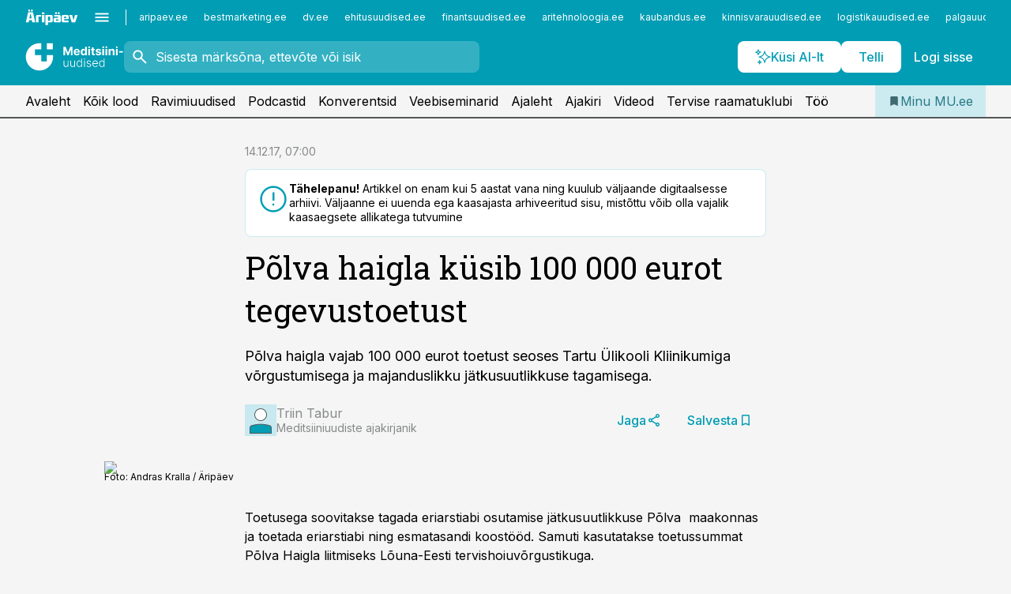

--- FILE ---
content_type: text/html; charset=utf-8
request_url: https://www.mu.ee/uudised/2017/12/14/polva-haigla-kusib-100-000-eurot-tegevustoetust
body_size: 59430
content:
<!DOCTYPE html><html lang="et" class="__variable_d9b83d __variable_1afa06"><head><meta charSet="utf-8"/><meta name="viewport" content="width=device-width, initial-scale=1, minimum-scale=1, maximum-scale=5, viewport-fit=cover, user-scalable=yes"/><link rel="preload" href="/_next/static/media/21350d82a1f187e9-s.p.woff2" as="font" crossorigin="" type="font/woff2"/><link rel="preload" href="/_next/static/media/9f0283fb0a17d415-s.p.woff2" as="font" crossorigin="" type="font/woff2"/><link rel="preload" href="/_next/static/media/a88c13d5f58b71d4-s.p.woff2" as="font" crossorigin="" type="font/woff2"/><link rel="preload" href="/_next/static/media/e4af272ccee01ff0-s.p.woff2" as="font" crossorigin="" type="font/woff2"/><link rel="preload" as="image" imageSrcSet="https://static-img.aripaev.ee/?type=preview&amp;uuid=e08c15c3-9c17-548d-8fbc-53c7d7e4b2dc&amp;width=640&amp;q=70 640w, https://static-img.aripaev.ee/?type=preview&amp;uuid=e08c15c3-9c17-548d-8fbc-53c7d7e4b2dc&amp;width=750&amp;q=70 750w, https://static-img.aripaev.ee/?type=preview&amp;uuid=e08c15c3-9c17-548d-8fbc-53c7d7e4b2dc&amp;width=828&amp;q=70 828w, https://static-img.aripaev.ee/?type=preview&amp;uuid=e08c15c3-9c17-548d-8fbc-53c7d7e4b2dc&amp;width=1080&amp;q=70 1080w, https://static-img.aripaev.ee/?type=preview&amp;uuid=e08c15c3-9c17-548d-8fbc-53c7d7e4b2dc&amp;width=1200&amp;q=70 1200w, https://static-img.aripaev.ee/?type=preview&amp;uuid=e08c15c3-9c17-548d-8fbc-53c7d7e4b2dc&amp;width=1920&amp;q=70 1920w, https://static-img.aripaev.ee/?type=preview&amp;uuid=e08c15c3-9c17-548d-8fbc-53c7d7e4b2dc&amp;width=2048&amp;q=70 2048w, https://static-img.aripaev.ee/?type=preview&amp;uuid=e08c15c3-9c17-548d-8fbc-53c7d7e4b2dc&amp;width=3840&amp;q=70 3840w" imageSizes="(min-width: 1px) 100vw, 100vw" fetchPriority="high"/><link rel="stylesheet" href="/_next/static/css/193ca727a39148d1.css" data-precedence="next"/><link rel="stylesheet" href="/_next/static/css/52723f30e92eee9f.css" data-precedence="next"/><link rel="stylesheet" href="/_next/static/css/364ab38700cab676.css" data-precedence="next"/><link rel="stylesheet" href="/_next/static/css/ef69ab996cc4ef43.css" data-precedence="next"/><link rel="stylesheet" href="/_next/static/css/cfa60dcf5cbd8547.css" data-precedence="next"/><link rel="stylesheet" href="/_next/static/css/2001c5ecabd226f0.css" data-precedence="next"/><link rel="stylesheet" href="/_next/static/css/f53fc1951aefa4e6.css" data-precedence="next"/><link rel="stylesheet" href="/_next/static/css/015ada6ba5fe6a03.css" data-precedence="next"/><link rel="stylesheet" href="/_next/static/css/0f180bd48b9a8a37.css" data-precedence="next"/><link rel="stylesheet" href="/_next/static/css/7cddf85bca64a21f.css" data-precedence="next"/><link rel="stylesheet" href="/_next/static/css/3b3c900c8201ff34.css" data-precedence="next"/><link rel="stylesheet" href="/_next/static/css/8bd7863d921ec434.css" data-precedence="next"/><link rel="stylesheet" href="/_next/static/css/029d5fff5a79fb66.css" data-precedence="next"/><link rel="stylesheet" href="/_next/static/css/145cb3986e47692b.css" data-precedence="next"/><link rel="stylesheet" href="/_next/static/css/abeee01cf18e9b20.css" data-precedence="next"/><link rel="stylesheet" href="/_next/static/css/0e1bc87536d60fd1.css" data-precedence="next"/><link rel="stylesheet" href="/_next/static/css/e4a1f3f4cc1a1330.css" data-precedence="next"/><link rel="stylesheet" href="/_next/static/css/8c6658ca32352202.css" data-precedence="next"/><link rel="preload" as="script" fetchPriority="low" href="/_next/static/chunks/webpack-bb5e6ef551ab2fb7.js"/><script src="/_next/static/chunks/fd9d1056-10e5c93cd413df2f.js" async=""></script><script src="/_next/static/chunks/396464d2-87a25291feed4e3c.js" async=""></script><script src="/_next/static/chunks/7049-f73b85a2adefcf0b.js" async=""></script><script src="/_next/static/chunks/main-app-d6b14959853fa552.js" async=""></script><script src="/_next/static/chunks/aaea2bcf-18d09baeed62d53d.js" async=""></script><script src="/_next/static/chunks/5910-f5efdbfb510c5f6a.js" async=""></script><script src="/_next/static/chunks/5342-19ba4bc98a916bcc.js" async=""></script><script src="/_next/static/chunks/1226-117b1197ddf7aad9.js" async=""></script><script src="/_next/static/chunks/7588-2e36b3a9911aa655.js" async=""></script><script src="/_next/static/chunks/app/global-error-20303be09b9714b7.js" async=""></script><script src="/_next/static/chunks/5878-1525aeac28fcdf88.js" async=""></script><script src="/_next/static/chunks/4075-c93ea2025da5b6a7.js" async=""></script><script src="/_next/static/chunks/5434-828496ffa0f86d7a.js" async=""></script><script src="/_next/static/chunks/1652-56bf1ce5ade1c9ac.js" async=""></script><script src="/_next/static/chunks/7562-5f4fd1388f43b505.js" async=""></script><script src="/_next/static/chunks/7380-318bba68fdea191f.js" async=""></script><script src="/_next/static/chunks/3295-35b1a9d555f9b7bf.js" async=""></script><script src="/_next/static/chunks/7131-78f3e1231e69c364.js" async=""></script><script src="/_next/static/chunks/7492-a181da6c137f390e.js" async=""></script><script src="/_next/static/chunks/7560-4b31aa12143c3a83.js" async=""></script><script src="/_next/static/chunks/app/%5BchannelId%5D/%5Baccess%5D/layout-8ea0d43f1f74f55d.js" async=""></script><script src="/_next/static/chunks/ca377847-5847564181f9946f.js" async=""></script><script src="/_next/static/chunks/6989-725cd192b49ac8b8.js" async=""></script><script src="/_next/static/chunks/7126-f955765d6cea943c.js" async=""></script><script src="/_next/static/chunks/4130-ed04dcb36842f70f.js" async=""></script><script src="/_next/static/chunks/7940-32f152e534110b79.js" async=""></script><script src="/_next/static/chunks/3390-97ccb0b5027fbdb6.js" async=""></script><script src="/_next/static/chunks/4398-b011a1211a61352c.js" async=""></script><script src="/_next/static/chunks/304-f74bbe78ef63ddd8.js" async=""></script><script src="/_next/static/chunks/9860-bc3912166b054a3b.js" async=""></script><script src="/_next/static/chunks/app/%5BchannelId%5D/%5Baccess%5D/internal/article/%5B...slug%5D/page-f0376f1cae323c1c.js" async=""></script><script src="/_next/static/chunks/app/%5BchannelId%5D/%5Baccess%5D/error-9e9a1caedd0e0db1.js" async=""></script><script src="/_next/static/chunks/app/%5BchannelId%5D/%5Baccess%5D/not-found-0f9f27357115a493.js" async=""></script><link rel="preload" href="https://log-in.aripaev.ee/index.js" as="script"/><meta name="theme-color" content="#009DB4"/><meta name="color-scheme" content="only light"/><title>Põlva haigla küsib 100 000 eurot tegevustoetust</title><meta name="description" content="Põlva haigla küsib 100 000 eurot tegevustoetust. Põlva haigla vajab 100 000 eurot toetust seoses Tartu Ülikooli Kliinikumiga võrgustumisega ja majanduslikku jätkusuutlikkuse tagamisega. ."/><link rel="manifest" href="/manifest/meditsiin.json" crossorigin="use-credentials"/><link rel="canonical" href="https://www.mu.ee/uudised/2017/12/14/polva-haigla-kusib-100-000-eurot-tegevustoetust"/><meta name="format-detection" content="telephone=no, address=no, email=no"/><meta name="apple-mobile-web-app-capable" content="yes"/><meta name="apple-mobile-web-app-title" content="Meditsiiniuudised"/><link href="/favicons/meditsiin/apple-touch-startup-image-768x1004.png" rel="apple-touch-startup-image"/><link href="/favicons/meditsiin/apple-touch-startup-image-1536x2008.png" media="(device-width: 768px) and (device-height: 1024px)" rel="apple-touch-startup-image"/><meta name="apple-mobile-web-app-status-bar-style" content="black-translucent"/><meta property="og:title" content="Põlva haigla küsib 100 000 eurot tegevustoetust"/><meta property="og:description" content="Põlva haigla küsib 100 000 eurot tegevustoetust. Põlva haigla vajab 100 000 eurot toetust seoses Tartu Ülikooli Kliinikumiga võrgustumisega ja majanduslikku jätkusuutlikkuse tagamisega. ."/><meta property="og:url" content="https://www.mu.ee/uudised/2017/12/14/polva-haigla-kusib-100-000-eurot-tegevustoetust"/><meta property="og:site_name" content="Meditsiiniuudised"/><meta property="og:locale" content="et_EE"/><meta property="og:image" content="https://static-img.aripaev.ee/?type=preview&amp;uuid=e08c15c3-9c17-548d-8fbc-53c7d7e4b2dc&amp;width=1200&amp;q=85"/><meta property="og:image:width" content="1200"/><meta property="og:type" content="website"/><meta name="twitter:card" content="summary_large_image"/><meta name="twitter:site" content="@aripaev_ee"/><meta name="twitter:creator" content="@aripaev_ee"/><meta name="twitter:title" content="Põlva haigla küsib 100 000 eurot tegevustoetust"/><meta name="twitter:description" content="Põlva haigla küsib 100 000 eurot tegevustoetust. Põlva haigla vajab 100 000 eurot toetust seoses Tartu Ülikooli Kliinikumiga võrgustumisega ja majanduslikku jätkusuutlikkuse tagamisega. ."/><meta name="twitter:image" content="https://static-img.aripaev.ee/?type=preview&amp;uuid=e08c15c3-9c17-548d-8fbc-53c7d7e4b2dc&amp;width=1200&amp;q=85"/><meta name="twitter:image:width" content="1200"/><link rel="shortcut icon" href="/favicons/meditsiin/favicon.ico"/><link rel="icon" href="/favicons/meditsiin/favicon.ico"/><link rel="apple-touch-icon" href="/favicons/meditsiin/apple-touch-icon-180x180.png"/><link rel="apple-touch-icon-precomposed" href="/favicons/meditsiin/apple-touch-icon-180x180.png"/><meta name="next-size-adjust"/><script src="/_next/static/chunks/polyfills-42372ed130431b0a.js" noModule=""></script></head><body><script>(self.__next_s=self.__next_s||[]).push([0,{"children":"\n        window.nativeEvents = [];\n        window.nativeListeners = [];\n        window.addEventListener('aripaev.ee:nativeApiAttached', (e) => {\n          window.nativeEvents.push(e);\n          window.nativeListeners.forEach((l) => l(e));\n        });\n        window.addNativeListener = (listener) => {\n          window.nativeListeners.push(listener);\n          window.nativeEvents.forEach((e) => listener(e));\n        };\n      ","id":"__native_attach"}])</script><style type="text/css">:root:root {
    --theme: meditsiin;

    --color-primary-10: #f2fafb;
    --color-primary-50: #e5f5f7;
    --color-primary-100: #ccebf0;
    --color-primary-200: #b2e1e8;
    --color-primary-300: #99d8e1;
    --color-primary-400: #7fced9;
    --color-primary-500: #009DB4;
    --color-primary-600: #158b9d;
    --color-primary-700: #2a7a86;
    --color-primary-800: #3e696f;
    --color-primary-900: #535758;

    --color-neutral-100: #edeeee;
    --color-neutral-200: #ddddde;
    --color-neutral-300: #cbcccd;
    --color-neutral-400: #babcbc;
    --color-neutral-500: #a9abab;
    --color-neutral-600: #989a9b;
    --color-neutral-700: #86898a;
    --color-neutral-800: #757979;
    --color-neutral-900: #535758;

    --color-primary: #009DB4;
    --color-secondary: #535758;

    --site-bg: #F5F5F5;
    --site-bg-original: #F5F5F5;

    --color-text: #000000;
}
</style><div id="login-container"></div><div id="__next"><div class="styles_site-hat__KmxJ_"><div class="styles_site-hat__inner__NT2Fd"><div id="Panorama_1" class="styles_site-hat__ad-slot__6OIXn"></div></div></div><div class="styles_header__sentinel-pre__ZLTsJ"></div><div class="styles_header__4AYpa"><b></b><div class="styles_header__wrap1__C6qUJ"><div class="styles_header__wrap2__vgkJ1"><div class="styles_header__main__4NeBW"><div class="styles_header__main__limiter__1bF8W"><div class="styles_sites__MzlGA styles_hidden__CEocJ"><div class="styles_sites__global__0voAr"><a href="https://www.aripaev.ee" target="_blank" rel="noopener noreferrer"><svg xmlns="http://www.w3.org/2000/svg" height="20" width="67" class="icon logotype-aripaev" viewBox="0 0 512 155"><path fill="#d61e1f" d="M43.18 1.742H25.822v17.917H43.18zm21.86 124.857-4.1-22.295H34.283l-3.977 22.295H1.974l19.33-88.048c2.25-10.153 5.077-11.567 16.643-11.567H58.55c11.846 0 13.817.855 16.224 11.706l19.33 87.908zM50.507 44.762h-5.792l-7.746 41.625h21.249zm18.771-43.02H51.92v17.917h17.358zM306.626 27.3h-17.358v17.916h17.358zm26.117 0h-17.359v17.916h17.359zm-206.05 42.864V126.6h-25.959V71.28c0-10.851 5.076-17.759 17.917-17.759h32.309v16.643zm32.344-23.43V28.399h26.168v18.335zm26.168 79.866h-26.168V53.503h26.168zm62.594.001h-27.651v26.657h-25.68V53.521h53.61c12.84 0 17.777 6.629 17.777 17.917v37.229c0 11.863-5.076 17.934-18.056 17.934m-7.903-56.576h-19.888v39.915h19.888zm93.508 56.576s-17.636.279-21.3.279-21.162-.279-21.162-.279c-11.287-.157-17.638-5.513-17.638-17.934v-9.735c0-15.23 9.735-17.62 17.777-17.62h27.791V69.449h-39.357V53.521h47.539c14.671 0 17.778 8.88 17.778 17.62v39.793c0 11.846-3.49 15.509-11.429 15.701zM319.31 96.019h-20.935v14.707h20.935zm59.664-.611v13.573h41.066v17.62h-49.109c-14.671 0-17.759-9.752-17.759-17.777V72.188c0-11.845 5.774-18.475 17.618-18.614 0 0 13.958-.297 17.638-.297 3.683 0 17.445.297 17.445.297 12.424.14 17.36 6.193 17.36 17.76v24.127h-44.258zm18.35-26.552h-18.492v16.922h18.492zm88.714 57.727h-34.003l-23.987-73.079h28.227l12.682 50.086h2.13l12.682-50.086h26.257z" class="logotype"></path></svg></a><button title="Ava menüü" type="button"><svg fill="none" xmlns="http://www.w3.org/2000/svg" height="20" width="20" class="icon menu" viewBox="0 0 20 20"><path fill="#2D0606" d="M3 14.5V13h14v1.5zm0-3.75v-1.5h14v1.5zM3 7V5.5h14V7z"></path></svg></button></div><div class="styles_sites__main__Z77Aw"><ul class="styles_sites__list__ue3ny"><li class=""><a href="https://www.aripaev.ee?utm_source=mu.ee&amp;utm_medium=pais" target="_blank" draggable="false" rel="noopener noreferrer">aripaev.ee</a></li><li class=""><a href="https://bestmarketing.ee?utm_source=mu.ee&amp;utm_medium=pais" target="_blank" draggable="false" rel="noopener noreferrer">bestmarketing.ee</a></li><li class=""><a href="https://www.dv.ee?utm_source=mu.ee&amp;utm_medium=pais" target="_blank" draggable="false" rel="noopener noreferrer">dv.ee</a></li><li class=""><a href="https://www.ehitusuudised.ee?utm_source=mu.ee&amp;utm_medium=pais" target="_blank" draggable="false" rel="noopener noreferrer">ehitusuudised.ee</a></li><li class=""><a href="https://www.finantsuudised.ee?utm_source=mu.ee&amp;utm_medium=pais" target="_blank" draggable="false" rel="noopener noreferrer">finantsuudised.ee</a></li><li class=""><a href="https://www.aritehnoloogia.ee?utm_source=mu.ee&amp;utm_medium=pais" target="_blank" draggable="false" rel="noopener noreferrer">aritehnoloogia.ee</a></li><li class=""><a href="https://www.kaubandus.ee?utm_source=mu.ee&amp;utm_medium=pais" target="_blank" draggable="false" rel="noopener noreferrer">kaubandus.ee</a></li><li class=""><a href="https://www.kinnisvarauudised.ee?utm_source=mu.ee&amp;utm_medium=pais" target="_blank" draggable="false" rel="noopener noreferrer">kinnisvarauudised.ee</a></li><li class=""><a href="https://www.logistikauudised.ee?utm_source=mu.ee&amp;utm_medium=pais" target="_blank" draggable="false" rel="noopener noreferrer">logistikauudised.ee</a></li><li class=""><a href="https://www.palgauudised.ee?utm_source=mu.ee&amp;utm_medium=pais" target="_blank" draggable="false" rel="noopener noreferrer">palgauudised.ee</a></li><li class=""><a href="https://www.personaliuudised.ee?utm_source=mu.ee&amp;utm_medium=pais" target="_blank" draggable="false" rel="noopener noreferrer">personaliuudised.ee</a></li><li class=""><a href="https://www.pollumajandus.ee?utm_source=mu.ee&amp;utm_medium=pais" target="_blank" draggable="false" rel="noopener noreferrer">pollumajandus.ee</a></li><li class=""><a href="https://www.raamatupidaja.ee?utm_source=mu.ee&amp;utm_medium=pais" target="_blank" draggable="false" rel="noopener noreferrer">raamatupidaja.ee</a></li><li class=""><a href="https://www.toostusuudised.ee?utm_source=mu.ee&amp;utm_medium=pais" target="_blank" draggable="false" rel="noopener noreferrer">toostusuudised.ee</a></li><li class=""><a href="https://www.imelineajalugu.ee?utm_source=mu.ee&amp;utm_medium=pais" target="_blank" draggable="false" rel="noopener noreferrer">imelineajalugu.ee</a></li><li class=""><a href="https://www.imelineteadus.ee?utm_source=mu.ee&amp;utm_medium=pais" target="_blank" draggable="false" rel="noopener noreferrer">imelineteadus.ee</a></li><li class=""><a href="https://www.kalastaja.ee?utm_source=mu.ee&amp;utm_medium=pais" target="_blank" draggable="false" rel="noopener noreferrer">kalastaja.ee</a></li></ul></div></div><div class="styles_header__row__tjBlC"><a class="styles_header__logo__LPFzl" href="/"><img alt="Meditsiiniuudised" loading="lazy" width="120" height="40" decoding="async" data-nimg="1" style="color:transparent" src="https://ap-cms-images.ap3.ee/meditsiini-uudised_valge.svg"/></a><form class="styles_search___9_Xy"><span class="styles_search__icon__adECE"><svg fill="none" xmlns="http://www.w3.org/2000/svg" height="24" width="24" class="icon search" viewBox="0 0 25 24"><path fill="#fff" d="m20.06 21-6.3-6.3q-.75.6-1.724.95-.975.35-2.075.35-2.725 0-4.613-1.887Q3.461 12.225 3.461 9.5t1.887-4.612T9.961 3t4.612 1.888T16.461 9.5a6.1 6.1 0 0 1-1.3 3.8l6.3 6.3zm-10.1-7q1.875 0 3.188-1.312T14.461 9.5t-1.313-3.187T9.961 5 6.773 6.313 5.461 9.5t1.312 3.188T9.961 14"></path></svg></span><input type="text" autoComplete="off" placeholder="Sisesta märksõna, ettevõte või isik" title="Sisesta märksõna, ettevõte või isik" name="keyword" value=""/><button class="styles_search__clear__gU1eY" disabled="" title="Puhasta otsing" type="button"><svg fill="none" xmlns="http://www.w3.org/2000/svg" height="24" width="24" class="icon close" viewBox="0 0 25 24"><path fill="#fff" d="m6.86 19-1.4-1.4 5.6-5.6-5.6-5.6L6.86 5l5.6 5.6 5.6-5.6 1.4 1.4-5.6 5.6 5.6 5.6-1.4 1.4-5.6-5.6z"></path></svg></button></form><div class="styles_header__buttons__HTvoj"><span class="styles_button___Dvql styles_size-default___f8ln styles_theme-white-primary__wwdx4" draggable="false"><a class="styles_button__element__i6R1c" target="_self" href="/ai-otsing"><span class="styles_button__inner__av3c_"><svg xmlns="http://www.w3.org/2000/svg" height="20" width="20" class="icon styles_button__icon__ab5nT ai" viewBox="0 0 512 512"><path fill="#fff" d="M310.043 132.67c12.118 32.932 26.173 58.426 46.916 79.172 20.745 20.748 46.243 34.809 79.17 46.931-32.926 12.118-58.422 26.175-79.162 46.918-20.742 20.744-34.799 46.246-46.921 79.182-12.127-32.938-26.188-58.434-46.937-79.178-20.745-20.739-46.251-34.798-79.183-46.92 32.94-12.126 58.44-26.188 79.188-46.935 20.746-20.746 34.808-46.249 46.93-79.171m.004-73.14c-5.256 0-9.837 3.513-11.243 8.572-33.39 120.887-58.545 146.041-179.434 179.434-5.059 1.405-8.572 6.015-8.572 11.243 0 5.256 3.513 9.837 8.572 11.243 120.887 33.39 146.041 58.517 179.434 179.406 1.405 5.059 6.015 8.572 11.243 8.572 5.256 0 9.837-3.513 11.243-8.572 33.39-120.887 58.517-146.041 179.406-179.406 5.059-1.405 8.572-6.015 8.572-11.243 0-5.256-3.513-9.837-8.572-11.243-120.887-33.39-146.041-58.545-179.406-179.434-1.405-5.059-6.015-8.572-11.243-8.572m-208.13 12.877c4.16 7.493 8.981 14.068 14.883 19.97 5.9 5.9 12.473 10.72 19.962 14.879-7.489 4.159-14.061 8.98-19.963 14.884-5.9 5.902-10.718 12.475-14.878 19.966-4.159-7.487-8.98-14.06-14.882-19.96s-12.475-10.718-19.966-14.878c7.487-4.159 14.06-8.98 19.96-14.882 5.903-5.904 10.724-12.483 14.885-19.979m-.003-64.329c-5.256 0-9.837 3.513-11.243 8.572-15.093 54.639-24.734 64.307-79.37 79.37-5.059 1.405-8.572 6.015-8.572 11.243 0 5.256 3.513 9.837 8.572 11.243 54.639 15.093 64.307 24.734 79.37 79.37 1.405 5.059 6.015 8.572 11.243 8.572 5.256 0 9.837-3.513 11.243-8.572 15.093-54.639 24.734-64.307 79.37-79.37 5.059-1.405 8.572-6.015 8.572-11.243 0-5.256-3.513-9.837-8.572-11.243-54.639-15.093-64.279-24.734-79.37-79.37-1.405-5.059-6.015-8.572-11.243-8.572m43.845 407.999a76 76 0 0 0 5.697 6.377 76 76 0 0 0 6.391 5.711 76 76 0 0 0-6.38 5.7 76 76 0 0 0-5.711 6.391 76 76 0 0 0-5.7-6.38 76 76 0 0 0-6.387-5.708 76 76 0 0 0 6.385-5.705 76 76 0 0 0 5.705-6.385m-.003-63.671c-3.206 0-6 2.143-6.857 5.229-11.966 43.373-20.298 51.704-63.672 63.672A7.134 7.134 0 0 0 70 428.164c0 3.206 2.143 6 5.229 6.857 43.373 11.966 51.704 20.315 63.672 63.672a7.134 7.134 0 0 0 6.857 5.229c3.206 0 6-2.143 6.857-5.229 11.966-43.373 20.315-51.704 63.672-63.672a7.134 7.134 0 0 0 5.229-6.857c0-3.206-2.143-6-5.229-6.857-43.373-11.966-51.704-20.315-63.672-63.672a7.134 7.134 0 0 0-6.857-5.229"></path></svg><span class="styles_button__text__0QAzX"><span class="styles_button__text__row__ZW9Cl">Küsi AI-lt</span></span></span></a></span><span class="styles_button___Dvql styles_size-default___f8ln styles_theme-white-primary__wwdx4" draggable="false"><a class="styles_button__element__i6R1c" target="_blank" rel="noopener noreferrer" href="https://kampaania.aripaev.ee/telli-meditsiiniuudised/?utm_source=mu.ee&amp;utm_medium=telli"><span class="styles_button__inner__av3c_"><span class="styles_button__text__0QAzX"><span class="styles_button__text__row__ZW9Cl">Telli</span></span></span></a></span><span class="styles_button___Dvql styles_size-default___f8ln styles_theme-white-transparent__3xBw8" draggable="false"><button class="styles_button__element__i6R1c" type="button"><span class="styles_button__inner__av3c_"><span class="styles_button__text__0QAzX"><span class="styles_button__text__row__ZW9Cl">Logi sisse</span></span></span></button></span></div></div></div><div class="styles_burger-menu__NxbcX" inert=""><div class="styles_burger-menu__inner__G_A7a"><div class="styles_burger-menu__limiter__Z8WPT"><ul class="styles_burger-menu__sections__WMdfc"><li><div class="styles_burger-menu__title__FISxC">Arstlikud erialateemad</div><ul class="styles_burger-menu__sections__links__erXEP styles_split__ABuE1"><li><a target="_self" href="/tc/astma">Astma</a></li><li><a target="_self" href="/tc/dermatoveneroloogia">Dermatoveneroloogia</a></li><li><a target="_self" href="/tc/diabeet">Diabeet</a></li><li><a target="_self" href="/tc/endokrinoloogia">Endokrinoloogia</a></li><li><a target="_self" href="/tc/gastroenteroloogia">Gastroenteroloogia</a></li><li><a target="_self" href="/tc/geneetika">Geneetika</a></li><li><a target="_self" href="/tc/geriaatria">Geriaatria</a></li><li><a target="_self" href="/tc/haavaravi">Haavaravi</a></li><li><a target="_self" href="/tc/hematoloogia">Hematoloogia</a></li><li><a target="_self" href="/tc/infektsioonhaigused">Infektsioonhaigused</a></li><li><a target="_self" href="/tc/kardioloogia">Kardioloogia</a></li><li><a target="_self" href="/tc/kirurgia">Kirurgia</a></li><li><a target="_self" href="/tc/naistehaigused">Naistehaigused</a></li><li><a target="_self" href="/tc/nefroloogia">Nefroloogia</a></li><li><a target="_self" href="/tc/oftalmoloogia">Oftalmoloogia</a></li><li><a target="_self" href="/tc/onkoloogia">Onkoloogia</a></li><li><a target="_self" href="/tc/ortopeedia">Ortopeedia</a></li><li><a target="_self" href="/tc/osteoporoos">Osteoporoos</a></li><li><a target="_self" href="/tc/pediaatria">Pediaatria</a></li><li><a target="_self" href="/tc/psuhhiaatria">Psühhiaatria</a></li><li><a target="_self" href="/tc/pulmonoloogia">Pulmonoloogia</a></li><li><a target="_self" href="/tc/reumatoloogia">Reumatoloogia</a></li><li><a target="_self" href="/tc/stomatoloogia">Stomatoloogia</a></li><li><a target="_self" href="/tc/uroloogia">Uroloogia</a></li><li><a target="_self" href="/tc/vaktsineerimine">Vaktsineerimine</a></li></ul></li><li><div class="styles_burger-menu__title__FISxC">Teenused ja tooted</div><ul class="styles_burger-menu__sections__links__erXEP"><li><a target="_blank" rel="noopener noreferrer" href="https://pood.aripaev.ee/kategooria/konverentsid?utm_source=mu.ee&amp;utm_medium=menu">Konverentsid</a></li><li><a target="_blank" rel="noopener noreferrer" href="https://pood.aripaev.ee/kategooria/koolitused?utm_source=mu.ee&amp;utm_medium=menu">Koolitused</a></li><li><a target="_blank" rel="noopener noreferrer" href="https://pood.aripaev.ee/kategooria/raamatud?utm_source=mu.ee&amp;utm_medium=menu">Raamatud</a></li><li><a target="_blank" rel="noopener noreferrer" href="https://pood.aripaev.ee/kategooria/teabevara?utm_source=mu.ee&amp;utm_medium=menu">Teabevara</a></li><li><a target="_blank" rel="noopener noreferrer" href="https://pood.aripaev.ee/kategooria/ajakirjad?utm_source=mu.ee&amp;utm_medium=menu">Ajakirjad</a></li><li><a target="_blank" rel="noopener noreferrer" href="https://pood.aripaev.ee?utm_source=mu.ee&amp;utm_medium=menu">E-pood</a></li><li><a target="_blank" rel="noopener noreferrer" href="https://infopank.ee?utm_source=mu.ee&amp;utm_medium=menu">Infopank</a></li></ul></li></ul><div class="styles_burger-menu__sidebar__8mwqb"><ul class="styles_burger-menu__sidebar__links__ZKDyD"><li><a target="_blank" rel="noopener noreferrer" href="https://www.aripaev.ee/turunduslahendused">Reklaam</a></li><li><a target="_self" href="/c/cm">Sisuturundus</a></li><li><a target="_blank" rel="noopener noreferrer" href="https://firma.aripaev.ee/tule-toole/">Tööpakkumised</a></li><li><a target="_blank" rel="noopener noreferrer" href="https://firma.aripaev.ee/">Äripäevast</a></li></ul><ul class="styles_buttons__V_M5V styles_layout-vertical-wide__kH_p0"><li class="styles_primary__BaQ9R"><span class="styles_button___Dvql styles_size-default___f8ln styles_theme-primary__JLG_x" draggable="false"><a class="styles_button__element__i6R1c" target="_blank" rel="noopener noreferrer" href="https://iseteenindus.aripaev.ee"><span class="styles_button__inner__av3c_"><span class="styles_button__text__0QAzX"><span class="styles_button__text__row__ZW9Cl">Iseteenindus</span></span></span></a></span></li><li class="styles_primary__BaQ9R"><span class="styles_button___Dvql styles_size-default___f8ln styles_theme-default__ea1gN" draggable="false"><a class="styles_button__element__i6R1c" target="_blank" rel="noopener noreferrer" href="https://kampaania.aripaev.ee/telli-meditsiiniuudised/?utm_source=mu.ee&amp;utm_medium=telli"><span class="styles_button__inner__av3c_"><span class="styles_button__text__0QAzX"><span class="styles_button__text__row__ZW9Cl">Telli Meditsiiniuudised</span></span></span></a></span></li></ul></div></div></div></div></div><div class="styles_header__menu__7U_6k"><div class="styles_header__menu__holder__mDgQf"><a class="styles_header__menu__logo__XcB29" draggable="false" href="/"><img alt="Meditsiiniuudised" loading="lazy" width="120" height="40" decoding="async" data-nimg="1" style="color:transparent" src="https://ap-cms-images.ap3.ee/meditsiini-uudised_valge.svg"/></a><div class="styles_header__menu__scroller__KG1tj"><ul class="styles_header__menu__items___1xQ5"><li><a aria-current="false" target="_self" draggable="false" href="/">Avaleht</a></li><li><a aria-current="false" target="_self" draggable="false" href="/search?channels=meditsiin">Kõik lood</a></li><li><a aria-current="false" target="_self" draggable="false" href="/c/medicinenews">Ravimiuudised</a></li><li><a aria-current="false" target="_self" draggable="false" href="/saatesarjad">Podcastid</a></li><li><a aria-current="false" target="_blank" rel="noopener noreferrer" draggable="false" href="https://pood.aripaev.ee/kategooria/konverentsid?categories=23&amp;filter=future&amp;utm_source=mu.ee&amp;utm_medium=konverentsid">Konverentsid</a></li><li><a aria-current="false" target="_blank" rel="noopener noreferrer" draggable="false" href="https://pood.aripaev.ee/kategooria/veebiseminarid?filter=future&amp;categories=78&amp;utm_source=mu.ee&amp;utm_medium=veebiseminarid">Veebiseminarid</a></li><li><a aria-current="false" target="_self" draggable="false" href="/c/paper">Ajaleht</a></li><li><a aria-current="false" target="_self" draggable="false" href="/c/magazine">Ajakiri</a></li><li><a aria-current="false" target="_blank" rel="noopener noreferrer" draggable="false" href="https://videokogu.aripaev.ee/topics/4?utm_source=mu.ee&amp;utm_medium=videoteek">Videod</a></li><li><a aria-current="false" target="_blank" rel="noopener noreferrer" draggable="false" href="https://kampaania.aripaev.ee/terviseraamatute-klubi/">Tervise raamatuklubi</a></li><li><a aria-current="false" target="_self" draggable="false" href="/c/jobs">Töö</a></li></ul></div><a class="styles_header__menu__bookmarks__qWw9R" aria-current="false" draggable="false" href="/minu-uudisvoog"><svg fill="none" xmlns="http://www.w3.org/2000/svg" height="16" width="16" class="icon bookmark-filled" viewBox="0 0 24 24"><path fill="#2D0606" d="M5 21V5q0-.824.588-1.412A1.93 1.93 0 0 1 7 3h10q.824 0 1.413.587Q19 4.176 19 5v16l-7-3z"></path></svg><span>Minu MU.ee</span></a></div></div></div></div></div><div class="styles_header__sentinel-post__lzp4A"></div><div class="styles_burger-menu__backdrop__1nrUr" tabindex="0" role="button" aria-pressed="true" title="Sulge"></div><div class="styles_header__mock__CpuN_"></div><div class="styles_body__KntQX"><div class="styles_block__x9tSr styles_theme-default__YFZfY styles_width-article__aCVgk"><div class="styles_hero__qEXNs styles_layout-default__BGcal styles_theme-default__1lqCZ styles_has-image__ILhtv"><div class="styles_hero__limiter__m_kBo"><div class="styles_hero__heading__UH2zp"><div class="styles_page-header__UZ3dH"><div class="styles_page-header__back__F3sNN"><span class="styles_button___Dvql styles_size-default___f8ln styles_theme-transparent__V6plv" draggable="false"><button class="styles_button__element__i6R1c" type="button"><span class="styles_button__inner__av3c_"><svg fill="none" xmlns="http://www.w3.org/2000/svg" height="20" width="20" class="icon styles_button__icon__ab5nT arrow-back" viewBox="0 0 20 20"><path fill="#2D0606" d="m12 18-8-8 8-8 1.417 1.417L6.833 10l6.584 6.583z"></path></svg><span class="styles_button__text__0QAzX"><span class="styles_button__text__row__ZW9Cl">Tagasi</span></span></span></button></span></div><div class="styles_page-header__headline__160BU"><div class="styles_page-header__headline__info__WB6e3"><ul class="styles_page-header__meta__DMVKe"><li>14.12.17, 07:00</li></ul></div><div class="styles_callout__GbgpZ styles_intent-outdated__7JYYz"><div class="styles_callout__inner__P1xpS"><svg fill="none" xmlns="http://www.w3.org/2000/svg" height="24" width="24" class="icon styles_callout__icon___Fuj_ error" viewBox="0 0 48 48"><path fill="#C4342D" d="M24 34q.7 0 1.175-.474t.475-1.175-.474-1.176A1.6 1.6 0 0 0 24 30.7q-.701 0-1.176.474a1.6 1.6 0 0 0-.475 1.175q0 .701.474 1.176T24 34m-1.35-7.65h3V13.7h-3zM24.013 44q-4.137 0-7.775-1.575t-6.363-4.3-4.3-6.367T4 23.975t1.575-7.783 4.3-6.342 6.367-4.275T24.025 4t7.783 1.575T38.15 9.85t4.275 6.35T44 23.987t-1.575 7.775-4.275 6.354q-2.7 2.715-6.35 4.3T24.013 44m.012-3q7.075 0 12.025-4.975T41 23.975 36.06 11.95 24 7q-7.05 0-12.025 4.94T7 24q0 7.05 4.975 12.025T24.025 41"></path></svg><div class="styles_callout__text__cYyr4"><div><b>Tähelepanu!</b> Artikkel on enam kui 5 aastat vana ning kuulub väljaande digitaalsesse arhiivi. Väljaanne ei uuenda ega kaasajasta arhiveeritud sisu, mistõttu võib olla vajalik kaasaegsete allikatega tutvumine</div></div></div></div><h1>Põlva haigla küsib 100 000 eurot tegevustoetust</h1></div></div></div><div class="styles_hero__main__FNdan"><div class="styles_hero__description__1SGae">Põlva haigla vajab 100 000 eurot toetust seoses Tartu Ülikooli Kliinikumiga võrgustumisega ja majanduslikku jätkusuutlikkuse tagamisega.</div><div class="styles_hero__article-tools__jStYE"><ul class="styles_hero__authors__jpHLE styles_single__zcqUq"><li><a href="/a/triin-tabur"><svg xmlns="http://www.w3.org/2000/svg" height="40" width="40" class="icon user" viewBox="0 0 40 40"><path fill="#D61E1F" d="M0 0h40v40H0z" class="color-primary-200" opacity=".2"></path><path fill="#D61E1F" d="M6.5 29.925c0-1.508 1-2.834 2.45-3.248a40.23 40.23 0 0 1 22.1 0 3.38 3.38 0 0 1 2.45 3.248V36.5h-27z" class="color-primary-500"></path><path fill="#2D0606" d="M34 37H6v-7.074a3.9 3.9 0 0 1 2.812-3.729 40.67 40.67 0 0 1 22.375 0A3.894 3.894 0 0 1 34 29.926zM7 36h26v-6.074a2.89 2.89 0 0 0-2.088-2.769 39.7 39.7 0 0 0-21.825 0A2.89 2.89 0 0 0 7 29.926z" class="color-primary-900"></path><circle cx="20" cy="13" r="7.5" fill="#FFF"></circle><path fill="#2D0606" d="M20 21c-4.411 0-8-3.589-8-8s3.589-8 8-8 8 3.589 8 8-3.589 8-8 8m0-15c-3.86 0-7 3.14-7 7s3.14 7 7 7 7-3.14 7-7-3.141-7-7-7" class="color-primary-900"></path></svg><span class="styles_hero__authors__texts__A4Y2r"><span class="styles_hero__authors__name__9NvFS">Triin Tabur</span><span class="styles_hero__authors__description__NJnrO">Meditsiiniuudiste ajakirjanik</span></span></a></li></ul><div class="styles_hero__tools__rTnGb"><ul class="styles_buttons__V_M5V styles_layout-default__xTC8D"><li class="styles_primary__BaQ9R"><span class="styles_button___Dvql styles_size-default___f8ln styles_theme-transparent__V6plv" draggable="false"><button class="styles_button__element__i6R1c" type="button"><span class="styles_button__inner__av3c_"><span class="styles_button__text__0QAzX"><span class="styles_button__text__row__ZW9Cl">Jaga</span></span><svg fill="none" xmlns="http://www.w3.org/2000/svg" height="20" width="20" class="icon styles_button__icon__ab5nT share" viewBox="0 0 20 20"><path fill="#2D0606" d="M14.5 18a2.4 2.4 0 0 1-1.77-.73A2.4 2.4 0 0 1 12 15.5q0-.167.02-.302.022-.135.063-.302l-4.958-3.021a1.8 1.8 0 0 1-.737.48 2.7 2.7 0 0 1-.888.145 2.4 2.4 0 0 1-1.77-.73A2.4 2.4 0 0 1 3 10q0-1.042.73-1.77A2.4 2.4 0 0 1 5.5 7.5q.458 0 .885.156.428.156.74.469l4.958-3.02a3 3 0 0 1-.062-.303A2 2 0 0 1 12 4.5q0-1.042.73-1.77A2.4 2.4 0 0 1 14.5 2a2.4 2.4 0 0 1 1.77.73q.73.728.73 1.77t-.73 1.77A2.4 2.4 0 0 1 14.5 7q-.465 0-.889-.146a1.8 1.8 0 0 1-.736-.479l-4.958 3.02q.04.168.062.303T8 10q0 .167-.02.302-.022.135-.063.302l4.958 3.021q.313-.354.736-.49.425-.135.889-.135 1.042 0 1.77.73.73.728.73 1.77t-.73 1.77a2.4 2.4 0 0 1-1.77.73m0-12.5q.424 0 .713-.287A.97.97 0 0 0 15.5 4.5a.97.97 0 0 0-.287-.712.97.97 0 0 0-.713-.288.97.97 0 0 0-.713.288.97.97 0 0 0-.287.712q0 .424.287.713.288.287.713.287m-9 5.5q.424 0 .713-.287A.97.97 0 0 0 6.5 10a.97.97 0 0 0-.287-.713A.97.97 0 0 0 5.5 9a.97.97 0 0 0-.713.287A.97.97 0 0 0 4.5 10q0 .424.287.713.288.287.713.287m9 5.5q.424 0 .713-.288a.97.97 0 0 0 .287-.712.97.97 0 0 0-.287-.713.97.97 0 0 0-.713-.287.97.97 0 0 0-.713.287.97.97 0 0 0-.287.713q0 .424.287.712.288.288.713.288"></path></svg></span></button></span><div class="styles_button__drop__8udXq" style="position:absolute;left:0;top:0"><div class="styles_button__drop__arrow__6R3IT" style="position:absolute"></div><ul class="styles_button__drop__list__SX5ke"><li><button role="button"><div class="styles_button__drop__inner__GkG7d"><svg fill="none" xmlns="http://www.w3.org/2000/svg" height="20" width="20" class="icon logo-facebook" viewBox="0 0 20 20"><path fill="#2D0606" d="M10.834 8.333h2.5v2.5h-2.5v5.833h-2.5v-5.833h-2.5v-2.5h2.5V7.287c0-.99.311-2.242.931-2.926q.93-1.028 2.322-1.028h1.747v2.5h-1.75a.75.75 0 0 0-.75.75z"></path></svg><div>Facebook</div></div></button></li><li><button role="button"><div class="styles_button__drop__inner__GkG7d"><svg xmlns="http://www.w3.org/2000/svg" height="20" width="20" class="icon logo-twitter" viewBox="0 0 14 14"><path fill="#2D0606" fill-rule="evenodd" d="m11.261 11.507-.441-.644-3.124-4.554 3.307-3.816h-.837L7.344 5.795 5.079 2.493h-2.64l.442.644 3 4.375-3.442 3.995h.773l3.02-3.484 2.389 3.484zm-7.599-8.37 5.298 7.727h1.078L4.74 3.137z" clip-rule="evenodd"></path></svg><div>X (Twitter)</div></div></button></li><li><button role="button"><div class="styles_button__drop__inner__GkG7d"><svg fill="none" xmlns="http://www.w3.org/2000/svg" height="20" width="20" class="icon logo-linkedin" viewBox="0 0 20 20"><path fill="#2D0606" d="M6.667 15.833h-2.5V7.5h2.5zm9.166 0h-2.5v-4.451q-.002-1.739-1.232-1.738c-.65 0-1.061.323-1.268.971v5.218h-2.5s.034-7.5 0-8.333h1.973l.153 1.667h.052c.512-.834 1.331-1.399 2.455-1.399.854 0 1.545.238 2.072.834.531.598.795 1.4.795 2.525zM5.417 6.667c.713 0 1.291-.56 1.291-1.25s-.578-1.25-1.291-1.25c-.714 0-1.292.56-1.292 1.25s.578 1.25 1.292 1.25"></path></svg><div>LinkedIn</div></div></button></li><li><button role="button"><div class="styles_button__drop__inner__GkG7d"><svg fill="none" xmlns="http://www.w3.org/2000/svg" height="20" width="20" class="icon email" viewBox="0 0 20 20"><path fill="#2D0606" d="M3.5 16q-.62 0-1.06-.44A1.45 1.45 0 0 1 2 14.5V5.493q0-.62.44-1.056A1.45 1.45 0 0 1 3.5 4h13q.62 0 1.06.44.44.442.44 1.06v9.006q0 .62-.44 1.056A1.45 1.45 0 0 1 16.5 16zm6.5-5L3.5 7.27v7.23h13V7.27zm0-1.77 6.5-3.73h-13zM3.5 7.27V5.5v9z"></path></svg><div>E-mail</div></div></button></li><li><button role="button"><div class="styles_button__drop__inner__GkG7d"><svg fill="none" xmlns="http://www.w3.org/2000/svg" height="20" width="20" class="icon link" viewBox="0 0 20 20"><path fill="#1C1B1F" d="M9 14H6q-1.66 0-2.83-1.171T2 9.995t1.17-2.828T6 6h3v1.5H6a2.4 2.4 0 0 0-1.77.73A2.4 2.4 0 0 0 3.5 10q0 1.042.73 1.77.728.73 1.77.73h3zm-2-3.25v-1.5h6v1.5zM11 14v-1.5h3q1.042 0 1.77-.73.73-.728.73-1.77t-.73-1.77A2.4 2.4 0 0 0 14 7.5h-3V6h3q1.66 0 2.83 1.171T18 10.005t-1.17 2.828T14 14z"></path></svg><div>Link</div></div></button></li></ul></div></li><li class="styles_primary__BaQ9R"><span class="styles_button___Dvql styles_size-default___f8ln styles_theme-transparent__V6plv" draggable="false"><button class="styles_button__element__i6R1c" type="button"><span class="styles_button__inner__av3c_"><span class="styles_button__text__0QAzX"><span class="styles_button__text__row__ZW9Cl">Salvesta</span></span><svg fill="none" xmlns="http://www.w3.org/2000/svg" height="20" width="20" class="icon styles_button__icon__ab5nT bookmark" viewBox="0 0 20 20"><path fill="#2D0606" d="M5 17V4.5q0-.618.44-1.06Q5.883 3 6.5 3h7q.619 0 1.06.44.44.442.44 1.06V17l-5-2zm1.5-2.23 3.5-1.395 3.5 1.396V4.5h-7z"></path></svg></span></button></span></li></ul></div></div></div></div></div><div class="styles_breakout__DF1Ci styles_width-medium__e9Lrb"><div class="styles_article-image__oHI1I"><div class="styles_article-image__title-above__xLKry"></div><a href="https://static-img.aripaev.ee/?type=preview&amp;uuid=e08c15c3-9c17-548d-8fbc-53c7d7e4b2dc" target="_blank" rel="noopener noreferrer" class="styles_article-image__holder__jEhZc" style="aspect-ratio:0.7836734693877551"><img alt="Põlva haigla küsib 100 000 eurot tegevustoetust" draggable="false" fetchPriority="high" decoding="async" data-nimg="fill" style="position:absolute;height:100%;width:100%;left:0;top:0;right:0;bottom:0;color:transparent" sizes="(min-width: 1px) 100vw, 100vw" srcSet="https://static-img.aripaev.ee/?type=preview&amp;uuid=e08c15c3-9c17-548d-8fbc-53c7d7e4b2dc&amp;width=640&amp;q=70 640w, https://static-img.aripaev.ee/?type=preview&amp;uuid=e08c15c3-9c17-548d-8fbc-53c7d7e4b2dc&amp;width=750&amp;q=70 750w, https://static-img.aripaev.ee/?type=preview&amp;uuid=e08c15c3-9c17-548d-8fbc-53c7d7e4b2dc&amp;width=828&amp;q=70 828w, https://static-img.aripaev.ee/?type=preview&amp;uuid=e08c15c3-9c17-548d-8fbc-53c7d7e4b2dc&amp;width=1080&amp;q=70 1080w, https://static-img.aripaev.ee/?type=preview&amp;uuid=e08c15c3-9c17-548d-8fbc-53c7d7e4b2dc&amp;width=1200&amp;q=70 1200w, https://static-img.aripaev.ee/?type=preview&amp;uuid=e08c15c3-9c17-548d-8fbc-53c7d7e4b2dc&amp;width=1920&amp;q=70 1920w, https://static-img.aripaev.ee/?type=preview&amp;uuid=e08c15c3-9c17-548d-8fbc-53c7d7e4b2dc&amp;width=2048&amp;q=70 2048w, https://static-img.aripaev.ee/?type=preview&amp;uuid=e08c15c3-9c17-548d-8fbc-53c7d7e4b2dc&amp;width=3840&amp;q=70 3840w" src="https://static-img.aripaev.ee/?type=preview&amp;uuid=e08c15c3-9c17-548d-8fbc-53c7d7e4b2dc&amp;width=3840&amp;q=70"/></a><ul class="styles_article-image__meta__Voj9l"><li>Foto: <!-- -->Andras Kralla / Äripäev</li></ul></div></div><div class="styles_article-paragraph__PM82c">Toetusega soovitakse tagada eriarstiabi osutamise jätkusuutlikkuse Põlva  maakonnas ja toetada eriarstiabi ning esmatasandi koostööd. Samuti kasutatakse toetussummat Põlva Haigla liitmiseks Lõuna-Eesti tervishoiuvõrgustikuga.</div><div class="styles_loading-content__btiqP undefined styles_size-default__6EyOV styles_is-spinner__Nn8bF" aria-busy="true"><svg viewBox="0 0 320 320" preserveAspectRatio="xMinYMin slice"><foreignObject x="0" y="0" width="320" height="320"><div class="styles_loading-content__gradient__U5iiF"></div></foreignObject><g class="styles_loading-content__group__V6Es2"><rect x="0" y="0" width="320" height="320" class="styles_loading-content__fill__9fXFJ"></rect><circle r="153" cx="160" cy="160" stroke-width="14" fill="transparent" class="styles_loading-content__circle__AoWLE"></circle><circle r="153" cx="160" cy="160" stroke-dasharray="480.6636759992383 480.6636759992384" stroke-dashoffset="480.66367599923836" stroke-width="14" fill="transparent" stroke-linecap="round" class="styles_loading-content__elem__F0i19"></circle></g></svg></div><div class="styles_article-footer__holder__zjkRH"><div class="styles_article-footer__mBNXE"><hr/></div><div class="styles_article-footer__left__ndX26"></div><div class="styles_article-footer__right__YFoYe"></div></div><div class="styles_breakout__DF1Ci styles_width-limited__5U7pH"><div class="styles_banner__Dxaht styles_layout-default__CUaXN"><div class="styles_banner__inner__3pLFk"><div id="Module_1"></div></div></div></div><div class="styles_block__x9tSr styles_theme-default__YFZfY styles_width-default__OAjan"><h2>Seotud lood</h2><div class="styles_list-articles__lXJs8 styles_layout-single__gqgzJ"><div class="styles_article-card__QuUIi styles_layout-default__sDwwn styles_has-bookmark__lJAlN" draggable="false"><div class="styles_article-card__content__8qUOA"><div class="styles_article-card__info__Ll7c5"><div class="styles_article-card__info__texts__62pWT"><div class="styles_article-card__category__9_YMQ"><a draggable="false" href="/c/news">Uudised</a></div><ul class="styles_article-card__meta__kuDsy"><li>31.05.17, 08:00</li></ul></div><div class="styles_article-card__tools__Pal1K"><span class="styles_button-icon__vUnU2 styles_size-tiny__Zo57r styles_theme-transparent__OE289" draggable="false"><button class="styles_button-icon__element__vyPpN" type="button" title="Salvesta" aria-busy="false"><span class="styles_button-icon__inner__iTvHx"><svg fill="none" xmlns="http://www.w3.org/2000/svg" height="20" width="20" class="icon styles_button-icon__icon__TKOX4 bookmark" viewBox="0 0 20 20"><path fill="#2D0606" d="M5 17V4.5q0-.618.44-1.06Q5.883 3 6.5 3h7q.619 0 1.06.44.44.442.44 1.06V17l-5-2zm1.5-2.23 3.5-1.395 3.5 1.396V4.5h-7z"></path></svg></span></button></span></div></div><div class="styles_article-card__title__oUwh_"><a draggable="false" href="/uudised/2017/05/31/polva-haigla-vorgustub">Põlva haigla võrgustub</a></div><div class="styles_article-card__lead__laEnO">Põlva haiglas on ühena viimastest väiksematest haiglatest alanud protsess võrgustumiseks, haigla liitub TÜ kliinikumiga. </div></div></div><div class="styles_article-card__QuUIi styles_layout-default__sDwwn styles_has-bookmark__lJAlN" draggable="false"><div class="styles_article-card__content__8qUOA"><div class="styles_article-card__info__Ll7c5"><div class="styles_article-card__info__texts__62pWT"><div class="styles_article-card__category__9_YMQ"><a draggable="false" href="/c/news">Uudised</a></div><ul class="styles_article-card__meta__kuDsy"><li>08.01.18, 12:15</li></ul></div><div class="styles_article-card__tools__Pal1K"><span class="styles_button-icon__vUnU2 styles_size-tiny__Zo57r styles_theme-transparent__OE289" draggable="false"><button class="styles_button-icon__element__vyPpN" type="button" title="Salvesta" aria-busy="false"><span class="styles_button-icon__inner__iTvHx"><svg fill="none" xmlns="http://www.w3.org/2000/svg" height="20" width="20" class="icon styles_button-icon__icon__TKOX4 bookmark" viewBox="0 0 20 20"><path fill="#2D0606" d="M5 17V4.5q0-.618.44-1.06Q5.883 3 6.5 3h7q.619 0 1.06.44.44.442.44 1.06V17l-5-2zm1.5-2.23 3.5-1.395 3.5 1.396V4.5h-7z"></path></svg></span></button></span></div></div><div class="styles_article-card__title__oUwh_"><a draggable="false" href="/uudised/2018/01/08/perh-ja-jarvamaa-haigla-solmivad-partnerluslepingu">PERH ja Järvamaa haigla sõlmivad partnerluslepingu</a></div><div class="styles_article-card__lead__laEnO">Täna allkirjastavad partnerluse raamlepingu Põhja-Eesti Regionaalhaigla ja Järvamaa Haigla. Regionaalhaigla arstid on Järvamaal abiks käinud juba aastaid, nüüd otsustati suhted vormistada ja leida uusi koostöövõimalusi.</div></div></div><div class="styles_article-card__QuUIi styles_layout-default__sDwwn styles_has-bookmark__lJAlN" draggable="false"><div class="styles_article-card__content__8qUOA"><div class="styles_article-card__info__Ll7c5"><div class="styles_article-card__info__texts__62pWT"><div class="styles_article-card__category__9_YMQ"><a draggable="false" href="/c/opinion">Arvamused</a></div><ul class="styles_article-card__meta__kuDsy"><li>09.04.18, 12:30</li></ul></div><div class="styles_article-card__tools__Pal1K"><span class="styles_button-icon__vUnU2 styles_size-tiny__Zo57r styles_theme-transparent__OE289" draggable="false"><button class="styles_button-icon__element__vyPpN" type="button" title="Salvesta" aria-busy="false"><span class="styles_button-icon__inner__iTvHx"><svg fill="none" xmlns="http://www.w3.org/2000/svg" height="20" width="20" class="icon styles_button-icon__icon__TKOX4 bookmark" viewBox="0 0 20 20"><path fill="#2D0606" d="M5 17V4.5q0-.618.44-1.06Q5.883 3 6.5 3h7q.619 0 1.06.44.44.442.44 1.06V17l-5-2zm1.5-2.23 3.5-1.395 3.5 1.396V4.5h-7z"></path></svg></span></button></span></div></div><div class="styles_article-card__title__oUwh_"><a draggable="false" href="/arvamused/2018/04/09/tutarhaiglad-soovivad-saada-arstlikku-tuge">Tütarhaiglad soovivad saada arstlikku tuge</a></div><div class="styles_article-card__lead__laEnO">Regionaalhaiglas polnud meil võrgustumise alguses mingit valmis mudelit või algoritmi, kuidas seda protsessi korraldada, kirjutab Põhja-Eesti Regionaalhaigla haiglavõrgu juht Meelis Roosimägi.

</div></div></div><div class="styles_article-card__QuUIi styles_layout-default__sDwwn styles_has-bookmark__lJAlN" draggable="false"><div class="styles_article-card__content__8qUOA"><div class="styles_article-card__info__Ll7c5"><div class="styles_article-card__info__texts__62pWT"><div class="styles_article-card__category__9_YMQ"><a draggable="false" href="/c/news">Uudised</a></div><ul class="styles_article-card__meta__kuDsy"><li>16.08.17, 08:00</li></ul></div><div class="styles_article-card__tools__Pal1K"><span class="styles_button-icon__vUnU2 styles_size-tiny__Zo57r styles_theme-transparent__OE289" draggable="false"><button class="styles_button-icon__element__vyPpN" type="button" title="Salvesta" aria-busy="false"><span class="styles_button-icon__inner__iTvHx"><svg fill="none" xmlns="http://www.w3.org/2000/svg" height="20" width="20" class="icon styles_button-icon__icon__TKOX4 bookmark" viewBox="0 0 20 20"><path fill="#2D0606" d="M5 17V4.5q0-.618.44-1.06Q5.883 3 6.5 3h7q.619 0 1.06.44.44.442.44 1.06V17l-5-2zm1.5-2.23 3.5-1.395 3.5 1.396V4.5h-7z"></path></svg></span></button></span></div></div><div class="styles_article-card__title__oUwh_"><a draggable="false" href="/uudised/2017/08/16/polva-haigla-vorgustumisele-antakse-ametlik-kaik">Põlva haigla võrgustumisele antakse ametlik käik</a></div><div class="styles_article-card__lead__laEnO">TÜ kliinikum andis sotsiaalministeeriumile ametlikult teada oma soovist võrgustada Põlva haigla.</div></div></div><div class="styles_article-card__QuUIi styles_layout-default__sDwwn styles_has-bookmark__lJAlN" draggable="false"><div class="styles_article-card__content__8qUOA"><div class="styles_article-card__info__Ll7c5"><div class="styles_article-card__info__texts__62pWT"><div class="styles_article-card__category__9_YMQ"><a draggable="false" href="/c/jobs">Töökuulutused</a></div><ul class="styles_article-card__meta__kuDsy"><li>20.01.26, 15:06</li></ul></div><div class="styles_article-card__tools__Pal1K"><span class="styles_button-icon__vUnU2 styles_size-tiny__Zo57r styles_theme-transparent__OE289" draggable="false"><button class="styles_button-icon__element__vyPpN" type="button" title="Salvesta" aria-busy="false"><span class="styles_button-icon__inner__iTvHx"><svg fill="none" xmlns="http://www.w3.org/2000/svg" height="20" width="20" class="icon styles_button-icon__icon__TKOX4 bookmark" viewBox="0 0 20 20"><path fill="#2D0606" d="M5 17V4.5q0-.618.44-1.06Q5.883 3 6.5 3h7q.619 0 1.06.44.44.442.44 1.06V17l-5-2zm1.5-2.23 3.5-1.395 3.5 1.396V4.5h-7z"></path></svg></span></button></span></div></div><div class="styles_article-card__title__oUwh_"><a draggable="false" href="/tookuulutused/2026/01/20/as-laane-tallinna-keskhaigla-ootab-oma-meeskonda-uldarsti">AS Lääne-Tallinna Keskhaigla ootab oma meeskonda üldarsti</a></div><div class="styles_article-card__lead__laEnO">Kandideerimise tähtaeg: 18.02.2026</div></div></div></div><ul class="styles_buttons__V_M5V styles_layout-centered__4L5lv"><li class="styles_primary__BaQ9R"><span class="styles_button___Dvql styles_size-large__x8tEW styles_theme-default__ea1gN" draggable="false"><button class="styles_button__element__i6R1c" type="button"><span class="styles_button__inner__av3c_"><span class="styles_button__text__0QAzX"><span class="styles_button__text__row__ZW9Cl">Kuva rohkem Seotud lugusid</span></span></span></button></span></li></ul></div></div><div class="styles_block__x9tSr styles_theme-default__YFZfY styles_width-default__OAjan"><div class="styles_banner__Dxaht styles_layout-default__CUaXN"><div class="styles_banner__inner__3pLFk"><div id="Marketing_1"></div></div></div><div class="styles_layout-split__Y3nGu styles_layout-parallel__FuchJ"><div class="styles_well__lbZo7 styles_theme-lightest__40oE_ styles_intent-default__l5RCe undefined column-span-2 row-span-5"><div class="styles_scrollable__KGCvB styles_noshadows__N_31I styles_horizontal__8eM94"><div class="styles_scrollable__scroller__7DqVh styles_noscroll__QUXT2"><div class="styles_scrollable__shadow-left__5eakW"></div><div class="styles_scrollable__sentinel-left__gH7U9"></div><div class="styles_tabs__ILbqZ styles_theme-well__EhWam styles_layout-default__oWCN9"><ul class="styles_tabs__list__emVDM"><li><a href="#" draggable="false" aria-current="true"><span class="styles_tabs__list__wrapper__0v8Xm"><span class="styles_tabs__list__title__EaeDh">24H</span></span></a></li><li><a href="#" draggable="false" aria-current="false"><span class="styles_tabs__list__wrapper__0v8Xm"><span class="styles_tabs__list__title__EaeDh">72H</span></span></a></li><li><a href="#" draggable="false" aria-current="false"><span class="styles_tabs__list__wrapper__0v8Xm"><span class="styles_tabs__list__title__EaeDh">Nädal</span></span></a></li></ul></div><div class="styles_scrollable__sentinel-right__k8oKC"></div><div class="styles_scrollable__shadow-right__o05li"></div></div></div><div class="styles_well__content__9N4oZ"><h2>Enimloetud</h2><div class="styles_list-articles__lXJs8 styles_layout-vertical__cIj3X"><div class="styles_article-card__QuUIi styles_layout-number__ClbDC styles_has-bookmark__lJAlN" draggable="false"><div class="styles_article-card__number__RGhvn">1</div><div class="styles_article-card__content__8qUOA"><div class="styles_article-card__info__Ll7c5"><div class="styles_article-card__info__texts__62pWT"><div class="styles_article-card__category__9_YMQ"><a draggable="false" href="/c/news">Uudised</a></div><ul class="styles_article-card__meta__kuDsy"><li>23.01.26, 07:00</li></ul></div><div class="styles_article-card__tools__Pal1K"><span class="styles_button-icon__vUnU2 styles_size-tiny__Zo57r styles_theme-transparent__OE289" draggable="false"><button class="styles_button-icon__element__vyPpN" type="button" title="Salvesta" aria-busy="false"><span class="styles_button-icon__inner__iTvHx"><svg fill="none" xmlns="http://www.w3.org/2000/svg" height="20" width="20" class="icon styles_button-icon__icon__TKOX4 bookmark" viewBox="0 0 20 20"><path fill="#2D0606" d="M5 17V4.5q0-.618.44-1.06Q5.883 3 6.5 3h7q.619 0 1.06.44.44.442.44 1.06V17l-5-2zm1.5-2.23 3.5-1.395 3.5 1.396V4.5h-7z"></path></svg></span></button></span></div></div><div class="styles_article-card__title__oUwh_"><a draggable="false" href="/uudised/2026/01/23/vestlusring-noored-arstid-enda-rollist-tervishoius">Vestlusring: noored arstid enda rollist tervishoius</a></div></div></div><div class="styles_article-card__QuUIi styles_layout-number__ClbDC styles_has-bookmark__lJAlN" draggable="false"><div class="styles_article-card__number__RGhvn">2</div><div class="styles_article-card__content__8qUOA"><div class="styles_article-card__info__Ll7c5"><div class="styles_article-card__info__texts__62pWT"><div class="styles_article-card__category__9_YMQ"><a draggable="false" href="/c/news">Uudised</a></div><ul class="styles_article-card__meta__kuDsy"><li>23.01.26, 13:57</li></ul></div><div class="styles_article-card__tools__Pal1K"><span class="styles_button-icon__vUnU2 styles_size-tiny__Zo57r styles_theme-transparent__OE289" draggable="false"><button class="styles_button-icon__element__vyPpN" type="button" title="Salvesta" aria-busy="false"><span class="styles_button-icon__inner__iTvHx"><svg fill="none" xmlns="http://www.w3.org/2000/svg" height="20" width="20" class="icon styles_button-icon__icon__TKOX4 bookmark" viewBox="0 0 20 20"><path fill="#2D0606" d="M5 17V4.5q0-.618.44-1.06Q5.883 3 6.5 3h7q.619 0 1.06.44.44.442.44 1.06V17l-5-2zm1.5-2.23 3.5-1.395 3.5 1.396V4.5h-7z"></path></svg></span></button></span></div></div><div class="styles_article-card__title__oUwh_"><a draggable="false" href="/uudised/2026/01/23/kliinikumis-toimunud-car-t-sumpoosion-viib-eesti-lahemale-tipptasemel-rakuravile">Kliinikumis toimunud CAR-T sümpoosion viib Eesti lähemale tipptasemel rakuravile</a></div></div></div><div class="styles_article-card__QuUIi styles_layout-number__ClbDC styles_has-bookmark__lJAlN" draggable="false"><div class="styles_article-card__number__RGhvn">3</div><div class="styles_article-card__content__8qUOA"><div class="styles_article-card__info__Ll7c5"><div class="styles_article-card__info__texts__62pWT"><div class="styles_article-card__category__9_YMQ"><a draggable="false" href="/c/news">Uudised</a></div><ul class="styles_article-card__meta__kuDsy"><li>23.01.26, 14:35</li></ul></div><div class="styles_article-card__tools__Pal1K"><span class="styles_button-icon__vUnU2 styles_size-tiny__Zo57r styles_theme-transparent__OE289" draggable="false"><button class="styles_button-icon__element__vyPpN" type="button" title="Salvesta" aria-busy="false"><span class="styles_button-icon__inner__iTvHx"><svg fill="none" xmlns="http://www.w3.org/2000/svg" height="20" width="20" class="icon styles_button-icon__icon__TKOX4 bookmark" viewBox="0 0 20 20"><path fill="#2D0606" d="M5 17V4.5q0-.618.44-1.06Q5.883 3 6.5 3h7q.619 0 1.06.44.44.442.44 1.06V17l-5-2zm1.5-2.23 3.5-1.395 3.5 1.396V4.5h-7z"></path></svg></span></button></span></div></div><div class="styles_article-card__title__oUwh_"><a draggable="false" href="/uudised/2026/01/23/eesti-parimaks-tervisetehnoloogia-iduettevotteks-valiti-muun-health">Eesti parimaks tervisetehnoloogia iduettevõtteks valiti Muun Health</a></div></div></div><div class="styles_article-card__QuUIi styles_layout-number__ClbDC styles_has-bookmark__lJAlN" draggable="false"><div class="styles_article-card__number__RGhvn">4</div><div class="styles_article-card__content__8qUOA"><div class="styles_article-card__info__Ll7c5"><div class="styles_article-card__info__texts__62pWT"><div class="styles_article-card__category__9_YMQ"><a draggable="false" href="/c/news">Uudised</a></div><ul class="styles_article-card__meta__kuDsy"><li>26.01.26, 14:00</li></ul></div><div class="styles_article-card__tools__Pal1K"><span class="styles_button-icon__vUnU2 styles_size-tiny__Zo57r styles_theme-transparent__OE289" draggable="false"><button class="styles_button-icon__element__vyPpN" type="button" title="Salvesta" aria-busy="false"><span class="styles_button-icon__inner__iTvHx"><svg fill="none" xmlns="http://www.w3.org/2000/svg" height="20" width="20" class="icon styles_button-icon__icon__TKOX4 bookmark" viewBox="0 0 20 20"><path fill="#2D0606" d="M5 17V4.5q0-.618.44-1.06Q5.883 3 6.5 3h7q.619 0 1.06.44.44.442.44 1.06V17l-5-2zm1.5-2.23 3.5-1.395 3.5 1.396V4.5h-7z"></path></svg></span></button></span></div></div><div class="styles_article-card__title__oUwh_"><a draggable="false" href="/uudised/2026/01/26/usas-kirjutati-debuutnadalal-valja-ule-18-000-novo-nordiski-wegovy-tableti-retsepti">USAs kirjutati debüütnädalal välja üle 18 000 Novo Nordiski Wegovy tableti retsepti</a></div></div></div><div class="styles_article-card__QuUIi styles_layout-number__ClbDC styles_has-bookmark__lJAlN" draggable="false"><div class="styles_article-card__number__RGhvn">5</div><div class="styles_article-card__content__8qUOA"><div class="styles_article-card__info__Ll7c5"><div class="styles_article-card__info__texts__62pWT"><div class="styles_article-card__category__9_YMQ"><a draggable="false" href="/c/news">Uudised</a></div><ul class="styles_article-card__meta__kuDsy"><li>26.01.26, 08:28</li></ul></div><div class="styles_article-card__tools__Pal1K"><span class="styles_button-icon__vUnU2 styles_size-tiny__Zo57r styles_theme-transparent__OE289" draggable="false"><button class="styles_button-icon__element__vyPpN" type="button" title="Salvesta" aria-busy="false"><span class="styles_button-icon__inner__iTvHx"><svg fill="none" xmlns="http://www.w3.org/2000/svg" height="20" width="20" class="icon styles_button-icon__icon__TKOX4 bookmark" viewBox="0 0 20 20"><path fill="#2D0606" d="M5 17V4.5q0-.618.44-1.06Q5.883 3 6.5 3h7q.619 0 1.06.44.44.442.44 1.06V17l-5-2zm1.5-2.23 3.5-1.395 3.5 1.396V4.5h-7z"></path></svg></span></button></span></div></div><div class="styles_article-card__title__oUwh_"><a draggable="false" href="/uudised/2026/01/26/ekspertloeng-perearstidele-kuidas-hoida-100-aastat-veresoonte-tervist-ja-elada-taisvaartuslikult-korge-eani"><div class="styles_article-card__icon__G6_kq"><svg xmlns="http://www.w3.org/2000/svg" height="36" width="36" class="icon chart" viewBox="0 0 48 48"><path fill="#fff" d="M5.897 34.558h6.759v8.449H5.897zm10.139-10.139h6.759v18.587h-6.759zm10.138 3.38h6.759v15.208h-6.759zM36.313 15.97h6.759v27.036h-6.759z"></path><path fill="#fff" d="m6.866 31.572-1.938-1.633 14.195-16.856 9.738 5.503L40.854 4.994l1.901 1.676-13.353 15.133-9.694-5.48z"></path></svg></div>Ekspertloeng perearstidele: Kuidas hoida 100 aastat veresoonte tervist ja elada täisväärtuslikult kõrge eani</a></div></div></div><div class="styles_article-card__QuUIi styles_layout-number__ClbDC styles_has-bookmark__lJAlN" draggable="false"><div class="styles_article-card__number__RGhvn">6</div><div class="styles_article-card__content__8qUOA"><div class="styles_article-card__info__Ll7c5"><div class="styles_article-card__info__texts__62pWT"><ul class="styles_badges__vu2mn"><li class="styles_badges__badge__iOxvm styles_theme-discrete__XbNyi">ST</li></ul><div class="styles_article-card__category__9_YMQ"><a draggable="false" href="/c/cm">Sisuturundus</a></div><ul class="styles_article-card__meta__kuDsy"><li>22.01.26, 13:58</li></ul></div><div class="styles_article-card__tools__Pal1K"><span class="styles_button-icon__vUnU2 styles_size-tiny__Zo57r styles_theme-transparent__OE289" draggable="false"><button class="styles_button-icon__element__vyPpN" type="button" title="Salvesta" aria-busy="false"><span class="styles_button-icon__inner__iTvHx"><svg fill="none" xmlns="http://www.w3.org/2000/svg" height="20" width="20" class="icon styles_button-icon__icon__TKOX4 bookmark" viewBox="0 0 20 20"><path fill="#2D0606" d="M5 17V4.5q0-.618.44-1.06Q5.883 3 6.5 3h7q.619 0 1.06.44.44.442.44 1.06V17l-5-2zm1.5-2.23 3.5-1.395 3.5 1.396V4.5h-7z"></path></svg></span></button></span></div></div><div class="styles_article-card__title__oUwh_"><a draggable="false" href="/sisuturundus/2026/01/22/tammsaare-tervisemajast-kujuneb-uks-piirkonna-suurimaid-perearstikeskuseid">Tammsaare Tervisemajast kujuneb üks piirkonna suurimaid perearstikeskuseid</a></div></div></div></div></div></div><div class="styles_well__lbZo7 styles_theme-lightest__40oE_ styles_intent-default__l5RCe column-span-2 row-span-5"><div class="styles_well__content__9N4oZ"><h2>Viimased uudised</h2><div class="styles_list-articles__lXJs8 styles_layout-vertical__cIj3X"><div class="styles_article-card__QuUIi styles_layout-default__sDwwn styles_has-bookmark__lJAlN" draggable="false"><div class="styles_article-card__content__8qUOA"><div class="styles_article-card__info__Ll7c5"><div class="styles_article-card__info__texts__62pWT"><div class="styles_article-card__category__9_YMQ"><a draggable="false" href="/c/news">Uudised</a></div><ul class="styles_article-card__meta__kuDsy"><li>27.01.26, 15:00</li></ul></div><div class="styles_article-card__tools__Pal1K"><span class="styles_button-icon__vUnU2 styles_size-tiny__Zo57r styles_theme-transparent__OE289" draggable="false"><button class="styles_button-icon__element__vyPpN" type="button" title="Salvesta" aria-busy="false"><span class="styles_button-icon__inner__iTvHx"><svg fill="none" xmlns="http://www.w3.org/2000/svg" height="20" width="20" class="icon styles_button-icon__icon__TKOX4 bookmark" viewBox="0 0 20 20"><path fill="#2D0606" d="M5 17V4.5q0-.618.44-1.06Q5.883 3 6.5 3h7q.619 0 1.06.44.44.442.44 1.06V17l-5-2zm1.5-2.23 3.5-1.395 3.5 1.396V4.5h-7z"></path></svg></span></button></span></div></div><div class="styles_article-card__title__oUwh_"><a draggable="false" href="/uudised/2026/01/27/soome-haridusasutustes-kasvab-noudlus-turvatoidu-jarele">Soome haridusasutustes kasvab nõudlus turvatoidu järele </a></div></div></div><div class="styles_article-card__QuUIi styles_layout-default__sDwwn styles_has-bookmark__lJAlN" draggable="false"><div class="styles_article-card__content__8qUOA"><div class="styles_article-card__info__Ll7c5"><div class="styles_article-card__info__texts__62pWT"><div class="styles_article-card__category__9_YMQ"><a draggable="false" href="/c/news">Uudised</a></div><ul class="styles_article-card__meta__kuDsy"><li>27.01.26, 13:00</li></ul></div><div class="styles_article-card__tools__Pal1K"><span class="styles_button-icon__vUnU2 styles_size-tiny__Zo57r styles_theme-transparent__OE289" draggable="false"><button class="styles_button-icon__element__vyPpN" type="button" title="Salvesta" aria-busy="false"><span class="styles_button-icon__inner__iTvHx"><svg fill="none" xmlns="http://www.w3.org/2000/svg" height="20" width="20" class="icon styles_button-icon__icon__TKOX4 bookmark" viewBox="0 0 20 20"><path fill="#2D0606" d="M5 17V4.5q0-.618.44-1.06Q5.883 3 6.5 3h7q.619 0 1.06.44.44.442.44 1.06V17l-5-2zm1.5-2.23 3.5-1.395 3.5 1.396V4.5h-7z"></path></svg></span></button></span></div></div><div class="styles_article-card__title__oUwh_"><a draggable="false" href="/uudised/2026/01/27/eesti-antidopingu-ja-spordieetika-sihtasutus-alustab-koostood-peaasiee-ga">Eesti Antidopingu ja Spordieetika Sihtasutus alustab koostööd peaasi.ee-ga</a></div></div></div><div class="styles_article-card__QuUIi styles_layout-default__sDwwn styles_has-bookmark__lJAlN" draggable="false"><div class="styles_article-card__content__8qUOA"><div class="styles_article-card__info__Ll7c5"><div class="styles_article-card__info__texts__62pWT"><div class="styles_article-card__category__9_YMQ"><a draggable="false" href="/c/news">Uudised</a></div><ul class="styles_article-card__meta__kuDsy"><li>27.01.26, 11:00</li></ul></div><div class="styles_article-card__tools__Pal1K"><span class="styles_button-icon__vUnU2 styles_size-tiny__Zo57r styles_theme-transparent__OE289" draggable="false"><button class="styles_button-icon__element__vyPpN" type="button" title="Salvesta" aria-busy="false"><span class="styles_button-icon__inner__iTvHx"><svg fill="none" xmlns="http://www.w3.org/2000/svg" height="20" width="20" class="icon styles_button-icon__icon__TKOX4 bookmark" viewBox="0 0 20 20"><path fill="#2D0606" d="M5 17V4.5q0-.618.44-1.06Q5.883 3 6.5 3h7q.619 0 1.06.44.44.442.44 1.06V17l-5-2zm1.5-2.23 3.5-1.395 3.5 1.396V4.5h-7z"></path></svg></span></button></span></div></div><div class="styles_article-card__title__oUwh_"><a draggable="false" href="/uudised/2026/01/27/kolorektaalvahk-on-juba-mitmendat-aastat-usa-alla-50aastaste-esimene-vahisurma-pohjus">Kolorektaalvähk on juba mitmendat aastat USA alla 50aastaste esimene vähisurma põhjus</a></div></div></div><div class="styles_article-card__QuUIi styles_layout-default__sDwwn styles_has-bookmark__lJAlN" draggable="false"><div class="styles_article-card__content__8qUOA"><div class="styles_article-card__info__Ll7c5"><div class="styles_article-card__info__texts__62pWT"><div class="styles_article-card__category__9_YMQ"><a draggable="false" href="/c/news">Uudised</a></div><ul class="styles_article-card__meta__kuDsy"><li>27.01.26, 10:55</li></ul></div><div class="styles_article-card__tools__Pal1K"><span class="styles_button-icon__vUnU2 styles_size-tiny__Zo57r styles_theme-transparent__OE289" draggable="false"><button class="styles_button-icon__element__vyPpN" type="button" title="Salvesta" aria-busy="false"><span class="styles_button-icon__inner__iTvHx"><svg fill="none" xmlns="http://www.w3.org/2000/svg" height="20" width="20" class="icon styles_button-icon__icon__TKOX4 bookmark" viewBox="0 0 20 20"><path fill="#2D0606" d="M5 17V4.5q0-.618.44-1.06Q5.883 3 6.5 3h7q.619 0 1.06.44.44.442.44 1.06V17l-5-2zm1.5-2.23 3.5-1.395 3.5 1.396V4.5h-7z"></path></svg></span></button></span></div></div><div class="styles_article-card__title__oUwh_"><a draggable="false" href="/uudised/2026/01/27/kognitiiv-kaitumisteraapia-jututeraapia-aga-mitte-ainult">Kognitiiv-käitumisteraapia: jututeraapia, aga mitte ainult</a></div></div></div><div class="styles_article-card__QuUIi styles_layout-default__sDwwn styles_has-bookmark__lJAlN" draggable="false"><div class="styles_article-card__content__8qUOA"><div class="styles_article-card__info__Ll7c5"><div class="styles_article-card__info__texts__62pWT"><div class="styles_article-card__category__9_YMQ"><a draggable="false" href="/c/news">Uudised</a></div><ul class="styles_article-card__meta__kuDsy"><li>27.01.26, 09:41</li></ul></div><div class="styles_article-card__tools__Pal1K"><span class="styles_button-icon__vUnU2 styles_size-tiny__Zo57r styles_theme-transparent__OE289" draggable="false"><button class="styles_button-icon__element__vyPpN" type="button" title="Salvesta" aria-busy="false"><span class="styles_button-icon__inner__iTvHx"><svg fill="none" xmlns="http://www.w3.org/2000/svg" height="20" width="20" class="icon styles_button-icon__icon__TKOX4 bookmark" viewBox="0 0 20 20"><path fill="#2D0606" d="M5 17V4.5q0-.618.44-1.06Q5.883 3 6.5 3h7q.619 0 1.06.44.44.442.44 1.06V17l-5-2zm1.5-2.23 3.5-1.395 3.5 1.396V4.5h-7z"></path></svg></span></button></span></div></div><div class="styles_article-card__title__oUwh_"><a draggable="false" href="/uudised/2026/01/27/gastroenteroloog-mitme-kroonilise-haiguse-osas-on-saavutatud-suur-edu">Gastroenteroloog: mitme kroonilise haiguse osas on saavutatud suur edu </a></div></div></div><div class="styles_article-card__QuUIi styles_layout-default__sDwwn styles_has-bookmark__lJAlN" draggable="false"><div class="styles_article-card__content__8qUOA"><div class="styles_article-card__info__Ll7c5"><div class="styles_article-card__info__texts__62pWT"><div class="styles_article-card__category__9_YMQ"><a draggable="false" href="/c/news">Uudised</a></div><ul class="styles_article-card__meta__kuDsy"><li>27.01.26, 09:00</li></ul></div><div class="styles_article-card__tools__Pal1K"><span class="styles_button-icon__vUnU2 styles_size-tiny__Zo57r styles_theme-transparent__OE289" draggable="false"><button class="styles_button-icon__element__vyPpN" type="button" title="Salvesta" aria-busy="false"><span class="styles_button-icon__inner__iTvHx"><svg fill="none" xmlns="http://www.w3.org/2000/svg" height="20" width="20" class="icon styles_button-icon__icon__TKOX4 bookmark" viewBox="0 0 20 20"><path fill="#2D0606" d="M5 17V4.5q0-.618.44-1.06Q5.883 3 6.5 3h7q.619 0 1.06.44.44.442.44 1.06V17l-5-2zm1.5-2.23 3.5-1.395 3.5 1.396V4.5h-7z"></path></svg></span></button></span></div></div><div class="styles_article-card__title__oUwh_"><a draggable="false" href="/uudised/2026/01/27/liha-esiletostmine-usa-uues-toitumisjuhises-paneb-kardiolooge-muretsema">Liha esiletõstmine USA uues toitumisjuhises paneb kardiolooge muretsema</a></div></div></div><div class="styles_article-card__QuUIi styles_layout-default__sDwwn styles_has-bookmark__lJAlN" draggable="false"><div class="styles_article-card__content__8qUOA"><div class="styles_article-card__info__Ll7c5"><div class="styles_article-card__info__texts__62pWT"><div class="styles_article-card__category__9_YMQ"><a draggable="false" href="/c/news">Uudised</a></div><ul class="styles_article-card__meta__kuDsy"><li>27.01.26, 07:00</li></ul></div><div class="styles_article-card__tools__Pal1K"><span class="styles_button-icon__vUnU2 styles_size-tiny__Zo57r styles_theme-transparent__OE289" draggable="false"><button class="styles_button-icon__element__vyPpN" type="button" title="Salvesta" aria-busy="false"><span class="styles_button-icon__inner__iTvHx"><svg fill="none" xmlns="http://www.w3.org/2000/svg" height="20" width="20" class="icon styles_button-icon__icon__TKOX4 bookmark" viewBox="0 0 20 20"><path fill="#2D0606" d="M5 17V4.5q0-.618.44-1.06Q5.883 3 6.5 3h7q.619 0 1.06.44.44.442.44 1.06V17l-5-2zm1.5-2.23 3.5-1.395 3.5 1.396V4.5h-7z"></path></svg></span></button></span></div></div><div class="styles_article-card__title__oUwh_"><a draggable="false" href="/uudised/2026/01/27/doktoritoo-odede-rolli-laienemine-on-suurendanud-patsiendikesksust">Doktoritöö: õdede rolli laienemine on suurendanud patsiendikesksust</a></div></div></div><div class="styles_article-card__QuUIi styles_layout-default__sDwwn styles_has-bookmark__lJAlN" draggable="false"><div class="styles_article-card__content__8qUOA"><div class="styles_article-card__info__Ll7c5"><div class="styles_article-card__info__texts__62pWT"><div class="styles_article-card__category__9_YMQ"><a draggable="false" href="/c/news">Uudised</a></div><ul class="styles_article-card__meta__kuDsy"><li>26.01.26, 15:21</li></ul></div><div class="styles_article-card__tools__Pal1K"><span class="styles_button-icon__vUnU2 styles_size-tiny__Zo57r styles_theme-transparent__OE289" draggable="false"><button class="styles_button-icon__element__vyPpN" type="button" title="Salvesta" aria-busy="false"><span class="styles_button-icon__inner__iTvHx"><svg fill="none" xmlns="http://www.w3.org/2000/svg" height="20" width="20" class="icon styles_button-icon__icon__TKOX4 bookmark" viewBox="0 0 20 20"><path fill="#2D0606" d="M5 17V4.5q0-.618.44-1.06Q5.883 3 6.5 3h7q.619 0 1.06.44.44.442.44 1.06V17l-5-2zm1.5-2.23 3.5-1.395 3.5 1.396V4.5h-7z"></path></svg></span></button></span></div></div><div class="styles_article-card__title__oUwh_"><a draggable="false" href="/uudised/2026/01/26/priske-jatkab-ka-tallinna-hambakliiniku-juhatuse-liikmena">Priske jätkab ka Tallinna hambakliiniku juhatuse liikmena</a></div></div></div></div></div></div></div><h2>Hetkel kuum</h2><div class="styles_list-articles__lXJs8 styles_layout-default__eQJEV"><div class="styles_article-card__QuUIi styles_layout-default__sDwwn styles_has-bookmark__lJAlN" draggable="false"><a class="styles_article-card__image__IFiBD" draggable="false" href="/uudised/2026/01/20/patsient-kontrolli-kes-sind-ravib"><img draggable="false" alt="Ellex Raidla partner Ants Nõmper." loading="lazy" decoding="async" data-nimg="fill" style="position:absolute;height:100%;width:100%;left:0;top:0;right:0;bottom:0;color:transparent" sizes="(max-width: 768px) 100vw, (max-width: 1280px) 100px, 280px" srcSet="https://static-img.aripaev.ee/?type=preview&amp;uuid=923ad01b-048e-5973-b92b-3e0e3fd0a3e6&amp;width=640&amp;q=70 640w, https://static-img.aripaev.ee/?type=preview&amp;uuid=923ad01b-048e-5973-b92b-3e0e3fd0a3e6&amp;width=750&amp;q=70 750w, https://static-img.aripaev.ee/?type=preview&amp;uuid=923ad01b-048e-5973-b92b-3e0e3fd0a3e6&amp;width=828&amp;q=70 828w, https://static-img.aripaev.ee/?type=preview&amp;uuid=923ad01b-048e-5973-b92b-3e0e3fd0a3e6&amp;width=1080&amp;q=70 1080w, https://static-img.aripaev.ee/?type=preview&amp;uuid=923ad01b-048e-5973-b92b-3e0e3fd0a3e6&amp;width=1200&amp;q=70 1200w, https://static-img.aripaev.ee/?type=preview&amp;uuid=923ad01b-048e-5973-b92b-3e0e3fd0a3e6&amp;width=1920&amp;q=70 1920w, https://static-img.aripaev.ee/?type=preview&amp;uuid=923ad01b-048e-5973-b92b-3e0e3fd0a3e6&amp;width=2048&amp;q=70 2048w, https://static-img.aripaev.ee/?type=preview&amp;uuid=923ad01b-048e-5973-b92b-3e0e3fd0a3e6&amp;width=3840&amp;q=70 3840w" src="https://static-img.aripaev.ee/?type=preview&amp;uuid=923ad01b-048e-5973-b92b-3e0e3fd0a3e6&amp;width=3840&amp;q=70"/></a><div class="styles_article-card__content__8qUOA"><div class="styles_article-card__info__Ll7c5"><div class="styles_article-card__info__texts__62pWT"><div class="styles_article-card__category__9_YMQ"><a draggable="false" href="/c/news">Uudised</a></div><ul class="styles_article-card__meta__kuDsy"><li>20.01.26, 13:00</li></ul></div><div class="styles_article-card__tools__Pal1K"><span class="styles_button-icon__vUnU2 styles_size-tiny__Zo57r styles_theme-transparent__OE289" draggable="false"><button class="styles_button-icon__element__vyPpN" type="button" title="Salvesta" aria-busy="false"><span class="styles_button-icon__inner__iTvHx"><svg fill="none" xmlns="http://www.w3.org/2000/svg" height="20" width="20" class="icon styles_button-icon__icon__TKOX4 bookmark" viewBox="0 0 20 20"><path fill="#2D0606" d="M5 17V4.5q0-.618.44-1.06Q5.883 3 6.5 3h7q.619 0 1.06.44.44.442.44 1.06V17l-5-2zm1.5-2.23 3.5-1.395 3.5 1.396V4.5h-7z"></path></svg></span></button></span></div></div><div class="styles_article-card__title__oUwh_"><a draggable="false" href="/uudised/2026/01/20/patsient-kontrolli-kes-sind-ravib">Patsient, kontrolli, kes sind ravib!</a></div></div></div><div class="styles_article-card__QuUIi styles_layout-default__sDwwn styles_has-bookmark__lJAlN" draggable="false"><a class="styles_article-card__image__IFiBD" draggable="false" href="/uudised/2026/01/21/peeter-padrik-tervishoiu-konsiilium-voib-ja-peab-valjendama-ausaid-seisukohti"><img draggable="false" alt="Fotol: Peeter Padrik." loading="lazy" decoding="async" data-nimg="fill" style="position:absolute;height:100%;width:100%;left:0;top:0;right:0;bottom:0;color:transparent" sizes="(max-width: 768px) 100vw, (max-width: 1280px) 100px, 280px" srcSet="https://static-img.aripaev.ee/?type=preview&amp;uuid=2c59208d-c780-5497-9b6b-d48fc2bf9da7&amp;width=640&amp;q=70 640w, https://static-img.aripaev.ee/?type=preview&amp;uuid=2c59208d-c780-5497-9b6b-d48fc2bf9da7&amp;width=750&amp;q=70 750w, https://static-img.aripaev.ee/?type=preview&amp;uuid=2c59208d-c780-5497-9b6b-d48fc2bf9da7&amp;width=828&amp;q=70 828w, https://static-img.aripaev.ee/?type=preview&amp;uuid=2c59208d-c780-5497-9b6b-d48fc2bf9da7&amp;width=1080&amp;q=70 1080w, https://static-img.aripaev.ee/?type=preview&amp;uuid=2c59208d-c780-5497-9b6b-d48fc2bf9da7&amp;width=1200&amp;q=70 1200w, https://static-img.aripaev.ee/?type=preview&amp;uuid=2c59208d-c780-5497-9b6b-d48fc2bf9da7&amp;width=1920&amp;q=70 1920w, https://static-img.aripaev.ee/?type=preview&amp;uuid=2c59208d-c780-5497-9b6b-d48fc2bf9da7&amp;width=2048&amp;q=70 2048w, https://static-img.aripaev.ee/?type=preview&amp;uuid=2c59208d-c780-5497-9b6b-d48fc2bf9da7&amp;width=3840&amp;q=70 3840w" src="https://static-img.aripaev.ee/?type=preview&amp;uuid=2c59208d-c780-5497-9b6b-d48fc2bf9da7&amp;width=3840&amp;q=70"/></a><div class="styles_article-card__content__8qUOA"><div class="styles_article-card__info__Ll7c5"><div class="styles_article-card__info__texts__62pWT"><div class="styles_article-card__category__9_YMQ"><a draggable="false" href="/c/news">Uudised</a></div><ul class="styles_article-card__meta__kuDsy"><li>21.01.26, 07:00</li></ul></div><div class="styles_article-card__tools__Pal1K"><span class="styles_button-icon__vUnU2 styles_size-tiny__Zo57r styles_theme-transparent__OE289" draggable="false"><button class="styles_button-icon__element__vyPpN" type="button" title="Salvesta" aria-busy="false"><span class="styles_button-icon__inner__iTvHx"><svg fill="none" xmlns="http://www.w3.org/2000/svg" height="20" width="20" class="icon styles_button-icon__icon__TKOX4 bookmark" viewBox="0 0 20 20"><path fill="#2D0606" d="M5 17V4.5q0-.618.44-1.06Q5.883 3 6.5 3h7q.619 0 1.06.44.44.442.44 1.06V17l-5-2zm1.5-2.23 3.5-1.395 3.5 1.396V4.5h-7z"></path></svg></span></button></span></div></div><div class="styles_article-card__title__oUwh_"><a draggable="false" href="/uudised/2026/01/21/peeter-padrik-tervishoiu-konsiilium-voib-ja-peab-valjendama-ausaid-seisukohti">Peeter Padrik: tervishoiu konsiilium võib ja peab väljendama ausaid seisukohti</a></div></div></div><div class="styles_article-card__QuUIi styles_layout-default__sDwwn styles_has-bookmark__lJAlN" draggable="false"><a class="styles_article-card__image__IFiBD" draggable="false" href="/uudised/2026/01/19/galerii-laane-tallinna-keskhaigla-tunnustas-parimaid-tootajaid"><img draggable="false" alt="Lääne-Tallinna keskhaigla tunnustas parimaid töötajaid." loading="lazy" decoding="async" data-nimg="fill" style="position:absolute;height:100%;width:100%;left:0;top:0;right:0;bottom:0;color:transparent" sizes="(max-width: 768px) 100vw, (max-width: 1280px) 100px, 280px" srcSet="https://static-img.aripaev.ee/?type=preview&amp;uuid=fa3d2af3-9456-50e4-83d0-e0bafb4ff5c4&amp;width=640&amp;q=70 640w, https://static-img.aripaev.ee/?type=preview&amp;uuid=fa3d2af3-9456-50e4-83d0-e0bafb4ff5c4&amp;width=750&amp;q=70 750w, https://static-img.aripaev.ee/?type=preview&amp;uuid=fa3d2af3-9456-50e4-83d0-e0bafb4ff5c4&amp;width=828&amp;q=70 828w, https://static-img.aripaev.ee/?type=preview&amp;uuid=fa3d2af3-9456-50e4-83d0-e0bafb4ff5c4&amp;width=1080&amp;q=70 1080w, https://static-img.aripaev.ee/?type=preview&amp;uuid=fa3d2af3-9456-50e4-83d0-e0bafb4ff5c4&amp;width=1200&amp;q=70 1200w, https://static-img.aripaev.ee/?type=preview&amp;uuid=fa3d2af3-9456-50e4-83d0-e0bafb4ff5c4&amp;width=1920&amp;q=70 1920w, https://static-img.aripaev.ee/?type=preview&amp;uuid=fa3d2af3-9456-50e4-83d0-e0bafb4ff5c4&amp;width=2048&amp;q=70 2048w, https://static-img.aripaev.ee/?type=preview&amp;uuid=fa3d2af3-9456-50e4-83d0-e0bafb4ff5c4&amp;width=3840&amp;q=70 3840w" src="https://static-img.aripaev.ee/?type=preview&amp;uuid=fa3d2af3-9456-50e4-83d0-e0bafb4ff5c4&amp;width=3840&amp;q=70"/><div class="styles_article-card__icon__G6_kq"><svg xmlns="http://www.w3.org/2000/svg" height="36" width="36" class="icon camera" viewBox="0 0 48 48"><path fill="#fff" d="M41 10.35h-7.35L30 6H18l-3.65 4.35H7q-1.2 0-2.1.925T4 13.35V39q0 1.2.9 2.1T7 42h34q1.15 0 2.075-.9T44 39V13.35q0-1.15-.925-2.075c-.925-.925-1.308-.925-2.075-.925" opacity=".3"></path><path fill="#fff" d="M23.975 34.65q3.626 0 6.075-2.45t2.45-6.075c0-3.625-.817-4.433-2.45-6.05q-2.45-2.425-6.075-2.425c-3.625 0-4.433.808-6.05 2.425s-2.425 3.633-2.425 6.05.808 4.442 2.425 6.075q2.425 2.45 6.05 2.45m0-3q-2.375 0-3.925-1.575t-1.55-3.95c0-2.375.517-2.892 1.55-3.925s2.342-1.55 3.925-1.55 2.9.517 3.95 1.55q1.575 1.55 1.575 3.925c0 2.375-.525 2.9-1.575 3.95s-2.367 1.575-3.95 1.575M7 42q-1.2 0-2.1-.9T4 39V13.35q0-1.15.9-2.075T7 10.35h7.35L18 6h12l3.65 4.35H41q1.15 0 2.075.925T44 13.35V39q0 1.2-.925 2.1T41 42zm0-3h34V13.35h-8.75L28.6 9h-9.2l-3.65 4.35H7z"></path></svg></div></a><div class="styles_article-card__content__8qUOA"><div class="styles_article-card__info__Ll7c5"><div class="styles_article-card__info__texts__62pWT"><div class="styles_article-card__category__9_YMQ"><a draggable="false" href="/c/news">Uudised</a></div><ul class="styles_article-card__meta__kuDsy"><li>19.01.26, 11:10</li></ul></div><div class="styles_article-card__tools__Pal1K"><span class="styles_button-icon__vUnU2 styles_size-tiny__Zo57r styles_theme-transparent__OE289" draggable="false"><button class="styles_button-icon__element__vyPpN" type="button" title="Salvesta" aria-busy="false"><span class="styles_button-icon__inner__iTvHx"><svg fill="none" xmlns="http://www.w3.org/2000/svg" height="20" width="20" class="icon styles_button-icon__icon__TKOX4 bookmark" viewBox="0 0 20 20"><path fill="#2D0606" d="M5 17V4.5q0-.618.44-1.06Q5.883 3 6.5 3h7q.619 0 1.06.44.44.442.44 1.06V17l-5-2zm1.5-2.23 3.5-1.395 3.5 1.396V4.5h-7z"></path></svg></span></button></span></div></div><div class="styles_article-card__title__oUwh_"><a draggable="false" href="/uudised/2026/01/19/galerii-laane-tallinna-keskhaigla-tunnustas-parimaid-tootajaid">GALERII: Lääne-Tallinna keskhaigla tunnustas parimaid töötajaid </a></div></div></div><div class="styles_article-card__QuUIi styles_layout-default__sDwwn styles_has-bookmark__lJAlN" draggable="false"><a class="styles_article-card__image__IFiBD" draggable="false" href="/uudised/2026/01/19/eestlanna-iisraelis-voib-olla-on-eestis-aeg-moelda-uuest-tervishoiu-mudelist"><img draggable="false" alt="Iisraelis põhineb universaalne tervishoid neljal avalikul haigekassal." loading="lazy" decoding="async" data-nimg="fill" style="position:absolute;height:100%;width:100%;left:0;top:0;right:0;bottom:0;color:transparent" sizes="(max-width: 768px) 100vw, (max-width: 1280px) 100px, 280px" srcSet="https://static-img.aripaev.ee/?type=preview&amp;uuid=694f5445-2f31-5fe8-a3ff-d0bf27b65ff1&amp;width=640&amp;q=70 640w, https://static-img.aripaev.ee/?type=preview&amp;uuid=694f5445-2f31-5fe8-a3ff-d0bf27b65ff1&amp;width=750&amp;q=70 750w, https://static-img.aripaev.ee/?type=preview&amp;uuid=694f5445-2f31-5fe8-a3ff-d0bf27b65ff1&amp;width=828&amp;q=70 828w, https://static-img.aripaev.ee/?type=preview&amp;uuid=694f5445-2f31-5fe8-a3ff-d0bf27b65ff1&amp;width=1080&amp;q=70 1080w, https://static-img.aripaev.ee/?type=preview&amp;uuid=694f5445-2f31-5fe8-a3ff-d0bf27b65ff1&amp;width=1200&amp;q=70 1200w, https://static-img.aripaev.ee/?type=preview&amp;uuid=694f5445-2f31-5fe8-a3ff-d0bf27b65ff1&amp;width=1920&amp;q=70 1920w, https://static-img.aripaev.ee/?type=preview&amp;uuid=694f5445-2f31-5fe8-a3ff-d0bf27b65ff1&amp;width=2048&amp;q=70 2048w, https://static-img.aripaev.ee/?type=preview&amp;uuid=694f5445-2f31-5fe8-a3ff-d0bf27b65ff1&amp;width=3840&amp;q=70 3840w" src="https://static-img.aripaev.ee/?type=preview&amp;uuid=694f5445-2f31-5fe8-a3ff-d0bf27b65ff1&amp;width=3840&amp;q=70"/></a><div class="styles_article-card__content__8qUOA"><div class="styles_article-card__info__Ll7c5"><div class="styles_article-card__info__texts__62pWT"><div class="styles_article-card__category__9_YMQ"><a draggable="false" href="/c/news">Uudised</a></div><ul class="styles_article-card__meta__kuDsy"><li>19.01.26, 12:02</li></ul></div><div class="styles_article-card__tools__Pal1K"><span class="styles_button-icon__vUnU2 styles_size-tiny__Zo57r styles_theme-transparent__OE289" draggable="false"><button class="styles_button-icon__element__vyPpN" type="button" title="Salvesta" aria-busy="false"><span class="styles_button-icon__inner__iTvHx"><svg fill="none" xmlns="http://www.w3.org/2000/svg" height="20" width="20" class="icon styles_button-icon__icon__TKOX4 bookmark" viewBox="0 0 20 20"><path fill="#2D0606" d="M5 17V4.5q0-.618.44-1.06Q5.883 3 6.5 3h7q.619 0 1.06.44.44.442.44 1.06V17l-5-2zm1.5-2.23 3.5-1.395 3.5 1.396V4.5h-7z"></path></svg></span></button></span></div></div><div class="styles_article-card__title__oUwh_"><a draggable="false" href="/uudised/2026/01/19/eestlanna-iisraelis-voib-olla-on-eestis-aeg-moelda-uuest-tervishoiu-mudelist">Eestlanna Iisraelis: võib-olla on Eestis aeg mõelda uuest tervishoiu mudelist?</a></div></div></div><div class="styles_article-card__QuUIi styles_layout-default__sDwwn styles_has-bookmark__lJAlN" draggable="false"><a class="styles_article-card__image__IFiBD" draggable="false" href="/uudised/2026/01/20/soome-hooldekodus-suri-alzheimeriga-naine-sugulaste-sonul-lambus-kinniseotuna"><img draggable="false" alt="Õiguslik alus vabaduse piiramiseks peab tulema seadusest." loading="lazy" decoding="async" data-nimg="fill" style="position:absolute;height:100%;width:100%;left:0;top:0;right:0;bottom:0;color:transparent" sizes="(max-width: 768px) 100vw, (max-width: 1280px) 100px, 280px" srcSet="https://static-img.aripaev.ee/?type=preview&amp;uuid=ea70f089-c9cb-5024-9293-97bd2d3af9d5&amp;width=640&amp;q=70 640w, https://static-img.aripaev.ee/?type=preview&amp;uuid=ea70f089-c9cb-5024-9293-97bd2d3af9d5&amp;width=750&amp;q=70 750w, https://static-img.aripaev.ee/?type=preview&amp;uuid=ea70f089-c9cb-5024-9293-97bd2d3af9d5&amp;width=828&amp;q=70 828w, https://static-img.aripaev.ee/?type=preview&amp;uuid=ea70f089-c9cb-5024-9293-97bd2d3af9d5&amp;width=1080&amp;q=70 1080w, https://static-img.aripaev.ee/?type=preview&amp;uuid=ea70f089-c9cb-5024-9293-97bd2d3af9d5&amp;width=1200&amp;q=70 1200w, https://static-img.aripaev.ee/?type=preview&amp;uuid=ea70f089-c9cb-5024-9293-97bd2d3af9d5&amp;width=1920&amp;q=70 1920w, https://static-img.aripaev.ee/?type=preview&amp;uuid=ea70f089-c9cb-5024-9293-97bd2d3af9d5&amp;width=2048&amp;q=70 2048w, https://static-img.aripaev.ee/?type=preview&amp;uuid=ea70f089-c9cb-5024-9293-97bd2d3af9d5&amp;width=3840&amp;q=70 3840w" src="https://static-img.aripaev.ee/?type=preview&amp;uuid=ea70f089-c9cb-5024-9293-97bd2d3af9d5&amp;width=3840&amp;q=70"/></a><div class="styles_article-card__content__8qUOA"><div class="styles_article-card__info__Ll7c5"><div class="styles_article-card__info__texts__62pWT"><div class="styles_article-card__category__9_YMQ"><a draggable="false" href="/c/news">Uudised</a></div><ul class="styles_article-card__meta__kuDsy"><li>20.01.26, 07:00</li></ul></div><div class="styles_article-card__tools__Pal1K"><span class="styles_button-icon__vUnU2 styles_size-tiny__Zo57r styles_theme-transparent__OE289" draggable="false"><button class="styles_button-icon__element__vyPpN" type="button" title="Salvesta" aria-busy="false"><span class="styles_button-icon__inner__iTvHx"><svg fill="none" xmlns="http://www.w3.org/2000/svg" height="20" width="20" class="icon styles_button-icon__icon__TKOX4 bookmark" viewBox="0 0 20 20"><path fill="#2D0606" d="M5 17V4.5q0-.618.44-1.06Q5.883 3 6.5 3h7q.619 0 1.06.44.44.442.44 1.06V17l-5-2zm1.5-2.23 3.5-1.395 3.5 1.396V4.5h-7z"></path></svg></span></button></span></div></div><div class="styles_article-card__title__oUwh_"><a draggable="false" href="/uudised/2026/01/20/soome-hooldekodus-suri-alzheimeriga-naine-sugulaste-sonul-lambus-kinniseotuna">Soome hooldekodus suri Alzheimeriga naine, sugulaste sõnul lämbus kinniseotuna</a></div></div></div><div class="styles_article-card__QuUIi styles_layout-default__sDwwn styles_has-bookmark__lJAlN" draggable="false"><a class="styles_article-card__image__IFiBD" draggable="false" href="/uudised/2026/01/23/vestlusring-noored-arstid-enda-rollist-tervishoius"><img draggable="false" alt="Vasakult: Elina Osi, Kadri Liis Laas, Martin Špol, Mati Lepikson, Gerli Pihelgas, Pisar Pind, Kadi Heinsalu." loading="lazy" decoding="async" data-nimg="fill" style="position:absolute;height:100%;width:100%;left:0;top:0;right:0;bottom:0;color:transparent" sizes="(max-width: 768px) 100vw, (max-width: 1280px) 100px, 280px" srcSet="https://static-img.aripaev.ee/?type=preview&amp;uuid=ddaa613d-2fe2-55c1-8c39-a8ef215abb5b&amp;width=640&amp;q=70 640w, https://static-img.aripaev.ee/?type=preview&amp;uuid=ddaa613d-2fe2-55c1-8c39-a8ef215abb5b&amp;width=750&amp;q=70 750w, https://static-img.aripaev.ee/?type=preview&amp;uuid=ddaa613d-2fe2-55c1-8c39-a8ef215abb5b&amp;width=828&amp;q=70 828w, https://static-img.aripaev.ee/?type=preview&amp;uuid=ddaa613d-2fe2-55c1-8c39-a8ef215abb5b&amp;width=1080&amp;q=70 1080w, https://static-img.aripaev.ee/?type=preview&amp;uuid=ddaa613d-2fe2-55c1-8c39-a8ef215abb5b&amp;width=1200&amp;q=70 1200w, https://static-img.aripaev.ee/?type=preview&amp;uuid=ddaa613d-2fe2-55c1-8c39-a8ef215abb5b&amp;width=1920&amp;q=70 1920w, https://static-img.aripaev.ee/?type=preview&amp;uuid=ddaa613d-2fe2-55c1-8c39-a8ef215abb5b&amp;width=2048&amp;q=70 2048w, https://static-img.aripaev.ee/?type=preview&amp;uuid=ddaa613d-2fe2-55c1-8c39-a8ef215abb5b&amp;width=3840&amp;q=70 3840w" src="https://static-img.aripaev.ee/?type=preview&amp;uuid=ddaa613d-2fe2-55c1-8c39-a8ef215abb5b&amp;width=3840&amp;q=70"/></a><div class="styles_article-card__content__8qUOA"><div class="styles_article-card__info__Ll7c5"><div class="styles_article-card__info__texts__62pWT"><div class="styles_article-card__category__9_YMQ"><a draggable="false" href="/c/news">Uudised</a></div><ul class="styles_article-card__meta__kuDsy"><li>23.01.26, 07:00</li></ul></div><div class="styles_article-card__tools__Pal1K"><span class="styles_button-icon__vUnU2 styles_size-tiny__Zo57r styles_theme-transparent__OE289" draggable="false"><button class="styles_button-icon__element__vyPpN" type="button" title="Salvesta" aria-busy="false"><span class="styles_button-icon__inner__iTvHx"><svg fill="none" xmlns="http://www.w3.org/2000/svg" height="20" width="20" class="icon styles_button-icon__icon__TKOX4 bookmark" viewBox="0 0 20 20"><path fill="#2D0606" d="M5 17V4.5q0-.618.44-1.06Q5.883 3 6.5 3h7q.619 0 1.06.44.44.442.44 1.06V17l-5-2zm1.5-2.23 3.5-1.395 3.5 1.396V4.5h-7z"></path></svg></span></button></span></div></div><div class="styles_article-card__title__oUwh_"><a draggable="false" href="/uudised/2026/01/23/vestlusring-noored-arstid-enda-rollist-tervishoius">Vestlusring: noored arstid enda rollist tervishoius</a></div></div></div><div class="styles_article-card__QuUIi styles_layout-default__sDwwn styles_has-bookmark__lJAlN" draggable="false"><a class="styles_article-card__image__IFiBD" draggable="false" href="/uudised/2026/01/22/tallinna-ringkonnakohus-karmistas-tervisekassat-petnud-perearsti-karistust"><img draggable="false" alt="Perearst sai aastase perearsti ja ettevõtjana tegutsemise keelu." loading="lazy" decoding="async" data-nimg="fill" style="position:absolute;height:100%;width:100%;left:0;top:0;right:0;bottom:0;color:transparent" sizes="(max-width: 768px) 100vw, (max-width: 1280px) 100px, 280px" srcSet="https://static-img.aripaev.ee/?type=preview&amp;uuid=ecbcc904-da2c-55e9-8cd0-c32bafaf882a&amp;width=640&amp;q=70 640w, https://static-img.aripaev.ee/?type=preview&amp;uuid=ecbcc904-da2c-55e9-8cd0-c32bafaf882a&amp;width=750&amp;q=70 750w, https://static-img.aripaev.ee/?type=preview&amp;uuid=ecbcc904-da2c-55e9-8cd0-c32bafaf882a&amp;width=828&amp;q=70 828w, https://static-img.aripaev.ee/?type=preview&amp;uuid=ecbcc904-da2c-55e9-8cd0-c32bafaf882a&amp;width=1080&amp;q=70 1080w, https://static-img.aripaev.ee/?type=preview&amp;uuid=ecbcc904-da2c-55e9-8cd0-c32bafaf882a&amp;width=1200&amp;q=70 1200w, https://static-img.aripaev.ee/?type=preview&amp;uuid=ecbcc904-da2c-55e9-8cd0-c32bafaf882a&amp;width=1920&amp;q=70 1920w, https://static-img.aripaev.ee/?type=preview&amp;uuid=ecbcc904-da2c-55e9-8cd0-c32bafaf882a&amp;width=2048&amp;q=70 2048w, https://static-img.aripaev.ee/?type=preview&amp;uuid=ecbcc904-da2c-55e9-8cd0-c32bafaf882a&amp;width=3840&amp;q=70 3840w" src="https://static-img.aripaev.ee/?type=preview&amp;uuid=ecbcc904-da2c-55e9-8cd0-c32bafaf882a&amp;width=3840&amp;q=70"/></a><div class="styles_article-card__content__8qUOA"><div class="styles_article-card__info__Ll7c5"><div class="styles_article-card__info__texts__62pWT"><div class="styles_article-card__category__9_YMQ"><a draggable="false" href="/c/news">Uudised</a></div><ul class="styles_article-card__meta__kuDsy"><li>22.01.26, 10:45</li></ul></div><div class="styles_article-card__tools__Pal1K"><span class="styles_button-icon__vUnU2 styles_size-tiny__Zo57r styles_theme-transparent__OE289" draggable="false"><button class="styles_button-icon__element__vyPpN" type="button" title="Salvesta" aria-busy="false"><span class="styles_button-icon__inner__iTvHx"><svg fill="none" xmlns="http://www.w3.org/2000/svg" height="20" width="20" class="icon styles_button-icon__icon__TKOX4 bookmark" viewBox="0 0 20 20"><path fill="#2D0606" d="M5 17V4.5q0-.618.44-1.06Q5.883 3 6.5 3h7q.619 0 1.06.44.44.442.44 1.06V17l-5-2zm1.5-2.23 3.5-1.395 3.5 1.396V4.5h-7z"></path></svg></span></button></span></div></div><div class="styles_article-card__title__oUwh_"><a draggable="false" href="/uudised/2026/01/22/tallinna-ringkonnakohus-karmistas-tervisekassat-petnud-perearsti-karistust">Tallinna ringkonnakohus karmistas tervisekassat petnud perearsti karistust</a></div></div></div><div class="styles_article-card__QuUIi styles_layout-default__sDwwn styles_has-bookmark__lJAlN" draggable="false"><a class="styles_article-card__image__IFiBD" draggable="false" href="/tookuulutused/2026/01/20/as-laane-tallinna-keskhaigla-ootab-oma-meeskonda-uldarsti"><img draggable="false" alt="" loading="lazy" decoding="async" data-nimg="fill" style="position:absolute;height:100%;width:100%;left:0;top:0;right:0;bottom:0;color:transparent" sizes="(max-width: 768px) 100vw, (max-width: 1280px) 100px, 280px" srcSet="https://static-img.aripaev.ee/?type=preview&amp;uuid=f17f1767-43c0-5de9-988b-de132e5bf665&amp;width=640&amp;q=70 640w, https://static-img.aripaev.ee/?type=preview&amp;uuid=f17f1767-43c0-5de9-988b-de132e5bf665&amp;width=750&amp;q=70 750w, https://static-img.aripaev.ee/?type=preview&amp;uuid=f17f1767-43c0-5de9-988b-de132e5bf665&amp;width=828&amp;q=70 828w, https://static-img.aripaev.ee/?type=preview&amp;uuid=f17f1767-43c0-5de9-988b-de132e5bf665&amp;width=1080&amp;q=70 1080w, https://static-img.aripaev.ee/?type=preview&amp;uuid=f17f1767-43c0-5de9-988b-de132e5bf665&amp;width=1200&amp;q=70 1200w, https://static-img.aripaev.ee/?type=preview&amp;uuid=f17f1767-43c0-5de9-988b-de132e5bf665&amp;width=1920&amp;q=70 1920w, https://static-img.aripaev.ee/?type=preview&amp;uuid=f17f1767-43c0-5de9-988b-de132e5bf665&amp;width=2048&amp;q=70 2048w, https://static-img.aripaev.ee/?type=preview&amp;uuid=f17f1767-43c0-5de9-988b-de132e5bf665&amp;width=3840&amp;q=70 3840w" src="https://static-img.aripaev.ee/?type=preview&amp;uuid=f17f1767-43c0-5de9-988b-de132e5bf665&amp;width=3840&amp;q=70"/></a><div class="styles_article-card__content__8qUOA"><div class="styles_article-card__info__Ll7c5"><div class="styles_article-card__info__texts__62pWT"><div class="styles_article-card__category__9_YMQ"><a draggable="false" href="/c/jobs">Töökuulutused</a></div><ul class="styles_article-card__meta__kuDsy"><li>20.01.26, 15:06</li></ul></div><div class="styles_article-card__tools__Pal1K"><span class="styles_button-icon__vUnU2 styles_size-tiny__Zo57r styles_theme-transparent__OE289" draggable="false"><button class="styles_button-icon__element__vyPpN" type="button" title="Salvesta" aria-busy="false"><span class="styles_button-icon__inner__iTvHx"><svg fill="none" xmlns="http://www.w3.org/2000/svg" height="20" width="20" class="icon styles_button-icon__icon__TKOX4 bookmark" viewBox="0 0 20 20"><path fill="#2D0606" d="M5 17V4.5q0-.618.44-1.06Q5.883 3 6.5 3h7q.619 0 1.06.44.44.442.44 1.06V17l-5-2zm1.5-2.23 3.5-1.395 3.5 1.396V4.5h-7z"></path></svg></span></button></span></div></div><div class="styles_article-card__title__oUwh_"><a draggable="false" href="/tookuulutused/2026/01/20/as-laane-tallinna-keskhaigla-ootab-oma-meeskonda-uldarsti">AS Lääne-Tallinna Keskhaigla ootab oma meeskonda üldarsti</a></div></div></div></div><div class="styles_promo___SsdS styles_theme-default__Ijtt3 styles_layout-default__EKcL9"><div class="styles_promo__limiter__TmQxr"><div class="styles_promo__content__iY_R_"><div class="styles_promo__content__inner__0E0Ci"><h2>Liitu uudiskirjaga</h2><p>Telli uudiskiri ning saad oma postkasti päeva olulisemad uudised.</p><div class="styles_layout-form__696GJ styles_layout-default__Xxsyg"><div class="styles_form-row__Q0J9v styles_size-default__5KbVL"><div class="styles_form-row__content__oO_hv"><div class="styles_form-row__content__items__GPxUH"><div class="styles_control-input__4RkPh" role="button"><div class="styles_control-input__holder___myV_"><input class="styles_control-input__input__RNw1w" placeholder="Sisesta oma e-maili aadress" spellCheck="false" autoComplete="off" title="E-maili aadress" value=""/></div></div><span class="styles_button___Dvql styles_size-default___f8ln styles_theme-primary__JLG_x" draggable="false"><button class="styles_button__element__i6R1c" type="button"><span class="styles_button__inner__av3c_"><span class="styles_button__text__0QAzX"><span class="styles_button__text__row__ZW9Cl">Liitun</span></span></span></button></span></div></div></div></div></div></div><div class="styles_promo__illustration__ps0v1"><svg xmlns="http://www.w3.org/2000/svg" height="250" width="250" class="icon illustration-newsletter" viewBox="0 0 512 512"><g fill="#D61E1F"><path d="M384.124 152.293c.326.328.779.516 1.242.516.468 0 .907-.182 1.269-.543.12-.13.229-.272.34-.456.086-.149.157-.306.209-.457l.082-.296c.033-.165.055-.333.064-.572a3 3 0 0 0-.047-.454l-.075-.324a3 3 0 0 0-.222-.51 3 3 0 0 0-.375-.492 1.78 1.78 0 0 0-2.463.018c-.331.331-.513.772-.506 1.357l.056.363.015.044a2 2 0 0 0-.102.604c.02.439.193.857.513 1.202m10.95-.543c.331.332.774.515 1.242.515.47 0 .912-.183 1.269-.543.12-.13.229-.272.34-.456.086-.149.157-.306.209-.457l.082-.296c.033-.165.055-.333.064-.572a3 3 0 0 0-.047-.454l-.075-.324a3 3 0 0 0-.222-.51 3 3 0 0 0-.375-.492 1.78 1.78 0 0 0-2.463.018c-.331.331-.513.772-.506 1.357l.056.363.015.044a2 2 0 0 0-.102.604c.02.439.193.857.513 1.203"></path><path d="M386.644 157.137c.268.154.563.228.856.228.61 0 1.216-.324 1.571-.928a27.4 27.4 0 0 0 2.357-7.417c.226-.915-.304-1.849-1.238-2.135a1.777 1.777 0 0 0-2.152 1.22l-.024.107a24.3 24.3 0 0 1-2.019 6.538c-.458.83-.187 1.871.649 2.387m2.476 3.388c-.035.604-.022 1.208.036 1.797a6.46 6.46 0 0 0 .954 3.055c.648.989 1.695 1.637 2.973 1.779h.033c1.161 0 2.277-.487 3.013-1.289a8.54 8.54 0 0 0 2.57-4.547c.18-.822.237-1.666.166-2.518l.39-.077-.421-.223c-.093-.778-.399-2.751-2.398-2.751h-.033a10 10 0 0 0-1.82.334q-.845.177-1.682.366a113 113 0 0 0-3.419.826c-.947.243-1.473 1.15-1.227 2.11.133.516.451.914.865 1.138m6.273-1.027q0 .298-.036.6a5.36 5.36 0 0 1-1.105 2.661c-.271.38-.632.7-1.079.841-.311-.381-.492-.864-.513-1.429a9 9 0 0 1 .009-2.063q1.212-.286 2.434-.547z"></path><path d="M449.6 447.593a282.6 282.6 0 0 0-4.77-51.047 305 305 0 0 0-5.754-25.149c-1.305-4.782-2.436-8.625-3.563-12.095-.894-2.742-2.068-5.913-3.976-8.607a13.5 13.5 0 0 0-3.544-3.612c6.366-23.078 9.113-48.775 8.167-76.439a302 302 0 0 0-1.617-22.466l-.006-.019a110 110 0 0 0 7.339-14.027c4.578-10.625 6.903-20.953 6.914-30.699.005-5.528-.974-9.882-2.987-13.307a14.7 14.7 0 0 0-4.813-4.997 20 20 0 0 0-7.402-2.566 87 87 0 0 0-17.445-.908q-.4.014-.803.041a53.7 53.7 0 0 1-.765-15.126c.171-1.679.386-3.354.599-5.028.37-2.883.75-5.864.896-8.84.222-4.507-.291-8.319-1.564-11.637a20 20 0 0 0-6.337-8.775c-6.756-5.206-16.947-4.798-23.205.936q-.614.566-1.17 1.199c-.972-.771-1.829-1.649-2.531-2.68-.63-.924-1.773-.952-2.51-.45-.794.541-.988 1.543-.451 2.33l.013.018a17.7 17.7 0 0 0 3.465 3.604c-1.28 2.211-2.205 4.819-2.744 7.828a67 67 0 0 0-.777 13.444c.096 3.852.53 8.827 3.031 13.141.599 1.031 1.316 1.978 2.01 2.894.444.586.888 1.171 1.314 1.799a24 24 0 0 1 2.787 5.065c.266.665.426 1.364.471 2.046.036.96.814 1.689 1.784 1.689l.073-.001c.979-.037 1.689-.794 1.653-1.761l-.004-.046a12.9 12.9 0 0 0-1.651-5.292 38 38 0 0 0-3.184-5.046l-.475-.644c-.958-1.295-1.862-2.52-2.487-3.929a20.8 20.8 0 0 1-1.515-5.767 64 64 0 0 1-.096-12.722c.233-3.223.783-7.294 2.775-10.803 1.007.51 2.058.934 3.149 1.242 4.267 1.306 8.687 1.224 12.585.867l.173.463c.362.96.725 1.921 1.08 2.885.479 1.302.934 2.685.852 4.086l-.289.649.259.07c.076.656.561 1.207 1.274 1.406.735.201 1.442-.027 1.848-.56l.244.066.084-.681c.428-.851.934-1.44 1.385-1.598.151-.052.37-.088.706.083 1.294.664 1.291 2.751 1.174 3.931a9.04 9.04 0 0 1-1.879 4.64c-.657.837-1.218 1.889-.391 3.352a12.5 12.5 0 0 0 1.247 1.72 29 29 0 0 0 3.025 3.141 57.7 57.7 0 0 0 .102 14.251 69 69 0 0 0 .526 3.2 6.7 6.7 0 0 0-2.045 1.187 3.85 3.85 0 0 0-1.436 3.258 3.86 3.86 0 0 0 1.879 3.054 3.82 3.82 0 0 0 3.861-.081 3.81 3.81 0 0 0 1.81-3.402 1.74 1.74 0 0 0-.506-1.176c.328-.018.65-.028.958-.038l.238-.007a83.4 83.4 0 0 1 16.109.829c2.206.285 4.314.979 6.23 2.045a11.06 11.06 0 0 1 3.874 4.043c1.638 2.879 2.428 6.631 2.41 11.47-.031 8.906-2.092 18.342-6.122 28.049a103.8 103.8 0 0 1-10.917 19.874c-.024.027-.053.047-.075.076-1.907 2.507-3.855 4.999-5.802 7.492-5.286 6.019-10.98 10.487-16.968 13.292a35.9 35.9 0 0 1-12.474 3.344c-1.677.113-3.344.073-5.005-.035 1.337-9.332 3.003-18.05 5.044-26.26.136.183.293.354.5.48q.329.192.692.305l.116.895.674-.75a3.35 3.35 0 0 0 2.017-.521l1.05.416-.395-.969q.26-.283.451-.625a1.76 1.76 0 0 0-.044-1.8c7.737-9.045 13.559-18.035 17.749-27.392a99 99 0 0 0 3.896-10.177l.001-.003.001-.002.009-.031c.95-3.446.519-5.858-1.283-7.171-2.407-1.747-5.867-.831-8.227.853-2.501 1.785-4.351 4.309-5.835 6.548a66 66 0 0 0-5.396 10.069c-3.26 7.457-5.663 15.423-7.584 22.235-.155.557-.293 1.121-.445 1.679a156 156 0 0 1-13.121-6.649c4.383-6.458 7.616-12.246 9.986-17.9 4.562-10.881 5.718-19.859 3.537-27.431a19.8 19.8 0 0 0-2.971-6.314 13.15 13.15 0 0 0-6.219-4.572c-4.334-1.556-9.65-1.421-15.798.407-9.761 2.902-17.525 9.849-24.037 16.132-.426.411-.843.834-1.267 1.247a13.6 13.6 0 0 0-2.148-2.631c-2.057-1.923-4.071-2.864-5.947-2.768h-.046c-1.181 0-2.308.56-3.046 1.542-.905 1.341-.539 2.778-.233 3.982.462 1.792-.785 2.892-1.578 3.392a5.59 5.59 0 0 1-4.631.661c-2.104-.655-3.828-2.175-5.237-3.578a67 67 0 0 1-1.988-2.083l-.309-.329a9.6 9.6 0 0 0-2.958-2.417c-1.293-.663-2.827-.553-4.078.351a5.76 5.76 0 0 0-1.84 3.116q-.087.321-.147.647a3.9 3.9 0 0 0-1.356-.111c-2.964.251-4.524 3.178-4.489 5.822q.01.339.038.676c-.24-.01-.471 0-.704.034-1.114.159-2.095.836-2.765 1.903-1.105 1.765-1.243 4.091-.397 6.746a17.05 17.05 0 0 0 3.681 6.139c2.98 3.29 6.814 5.445 10.52 7.53.403.227.812.46 1.218.69-1.34 1.105-2.727 2.149-4.233 3.012a15.2 15.2 0 0 1-6.499 2.19 16 16 0 0 1-6.703-1.113c-4.069-1.531-8.063-4.45-11.866-8.673a67 67 0 0 1-4.957-6.311 64 64 0 0 1-4.298-6.745c-1.495-2.815-2.281-5.156-2.476-7.366-.07-.81-.034-1.616.051-2.433h.067l2.554.003 2.556.002h.016l1.071.002q.79 0 1.577-.006a13 13 0 0 0 1.706-.126c.142-.02.278-.054.419-.079.431-.074.856-.163 1.274-.28.148-.042.293-.092.439-.139a12.6 12.6 0 0 0 2.81-1.289c.081-.05.164-.097.244-.149q.701-.451 1.343-.994l.015-.012a12.8 12.8 0 0 0 2.272-2.51c.036-.055.059-.117.094-.172q.507-.768.903-1.616c.269-.597.472-1.197.629-1.797.374-1.31.551-2.673.507-4.049V92.475l.004-1.449q.007-1.334-.005-2.688v-.759l.011-.942h-.048c-.058-1.763-.186-3.538-.493-5.304a35.2 35.2 0 0 0-17.112-24.303 3587 3587 0 0 0-7.742-4.471L184.25 4.951c-3.237-1.969-7.16-2.418-10.804-1.213a20.3 20.3 0 0 0-3.404 1.699L86.049 53.931q-1.002.576-2.011 1.145c-1.562.882-3.176 1.795-4.726 2.776-9.864 6.311-15.876 16.96-16.239 28.655h-.034v92.761l-.002.914c-.001.74-.018 1.495-.037 2.263-.039 1.612-.078 3.306.04 4.991v.075c.009 1.562.324 3.102.885 4.544q.052.147.108.293l.09.203c.363.909.817 1.788 1.433 2.607 1.944 2.548 4.784 4.236 7.885 4.811l.143.024c.358.062.717.119 1.08.151.322.03.646.039.97.045.101.001.2.015.301.014h148.133c1.124 4.055 4.268 7.392 7.207 10.243a63 63 0 0 0 2.23 2.029c1.07.942 2.175 1.916 3.135 2.961 1.56 1.698 2.546 3.901 3.5 6.032l.312.695a98.7 98.7 0 0 0 18.384 27.012c8.123 8.595 16.774 14.98 25.712 18.974 7.551 3.375 15.335 5.09 22.934 5.09 3.22 0 6.408-.308 9.53-.928a60.7 60.7 0 0 0 13.788-4.549 47.2 47.2 0 0 0 12.192-7.983c.433-.403.813-.834 1.218-1.253.62.498 1.209 1.032 1.84 1.517a115 115 0 0 0 4.387 3.212 466 466 0 0 0-26.305 24.77 500 500 0 0 0-25.597 28.117 554 554 0 0 0-23.546 29.894 621 621 0 0 0-21.709 31.521 707 707 0 0 0-19.847 32.642 774 774 0 0 0-4.759 8.425c-1.211 2.188-2.416 4.506-3.138 7.005l-.015.016c-1.662 2.343-3.187 4.813-4.662 7.203-1.049 1.702-2.1 3.402-3.204 5.07-.31.471-.627.936-.888 1.322q-.061.07-.119.144l-1.82-.167c-.771-.071-1.545-.155-2.319-.237-1.793-.191-3.646-.39-5.483-.448-2.855-.064-6.012.805-6.227 3.59-.148 1.921.788 4.032 2.864 6.455 1.214 1.416 2.557 2.742 3.857 4.025l1.108 1.098a117 117 0 0 0 10.84 9.818 50.5 50.5 0 0 0 6.114 4.222c1.004.564 1.929.847 2.81.847q.645 0 1.264-.204c.91-.335 1.697-.919 2.233-1.64 3.337-3.863 6.948-7.62 10.44-11.254l1.655-1.724a2059 2059 0 0 1 6.156-6.379c1.9-1.962 3.798-3.925 5.693-5.898l.729-.765c.076-.08.11-.176.168-.264a50 50 0 0 0 5.048-4.087c9.071-8.33 19.353-17.771 29.102-27.221 10.739-10.408 19.806-19.839 27.72-28.836a348 348 0 0 0 12.699-15.294 300 300 0 0 0 5.946-7.892 253 253 0 0 0 2.864-4.014c.213-.302.451-.612.695-.93.712-.928 1.518-1.979 1.906-3.124 2.394-.903 4.385-2.86 6.2-4.642.431-.424.85-.837 1.262-1.22a685 685 0 0 0 28.092-27.697c.885-.924 1.754-1.874 2.635-2.805a679 679 0 0 0-.309 5.865c-.965 20.373.022 36.831 3.098 51.799 2.802 13.635 6.883 27.197 10.828 40.314 1.038 3.446 2.074 6.889 3.087 10.335l7.429 25.242a567 567 0 0 1 2.004 7.034c1.54 5.492 3.133 11.17 5.092 16.615.92 2.552 2.103 5.401 3.769 8.01.367 2.715.872 5.429 1.375 8.059.364 1.902.728 3.805 1.039 5.72.091.559.177 1.116.246 1.582q.007.183.024.366l-3.089 2.341c-1.402 1.05-2.802 2.101-4.162 3.2-2.725 2.206-3.797 4.48-3.022 6.403.384.956 1.265 1.76 2.705 2.463a11.9 11.9 0 0 0 3.402 1.025c2.408.299 4.857.468 7.234.501 2.339.142 4.693.213 7.052.213 2.969 0 5.944-.113 8.902-.337 1.327-.12 2.647-.28 3.925-.475a20 20 0 0 0 3.575-.71c1.242-.359 2.276-1.232 2.867-2.467.317-.817.433-1.709.34-2.501-.147-5.106-.029-10.318.084-15.357l.051-2.325c.064-2.944.14-5.887.217-8.829.069-2.714.14-5.427.2-8.161l.014-.746c.491-5.985.724-12.481.724-20.283m-33.013-242.239c.222.846-.023 1.902-.286 2.867-3.486 10.908-9.195 21.49-16.97 31.452-1.407 1.8-2.92 3.635-4.507 5.465-.228-.095-.451-.205-.679-.301a210 210 0 0 1 1.806-6.31c2.283-7.489 4.427-14.206 7.557-20.57a54 54 0 0 1 4.963-8.342c1.58-2.135 3.513-4.387 5.867-4.902.324-.073 1.981-.38 2.249.641m28.182 296.459c.004.251.025.533.049.828.049.644.113 1.447-.091 1.817-.208.375-.797.521-1.547.67a47 47 0 0 1-3.359.552c-2.106.275-4.336.45-6.816.533-4.6.153-9.097-.042-14.081-.289l-.646-.031c-1.678-.076-3.415-.157-4.968-.684-1.458-.493-1.717-.874-1.735-.894-.011-.138.195-.672.903-1.438.99-1.072 2.263-1.993 3.492-2.885q.665-.477 1.305-.961l3.219-2.438q.087.024.178.04c.763.133 1.538-.115 2.114-.715.546-.646.648-1.507.266-2.246a2.26 2.26 0 0 0-1.052-1.003c-.357-2.543-.847-5.09-1.322-7.557-.141-.733-.269-1.469-.406-2.203.598.478 1.233.921 1.912 1.318 2.383 1.394 5.212 2.097 8.427 2.097q.85 0 1.735-.066c2.76-.206 6.785-.704 9.87-2.678 1.137-.728 2.054-1.619 2.826-2.598-.128 5.351-.272 11.387-.286 17.337q-.009 1.746.013 3.494m-60.2-193.028c9.697-10.404 19.152-21.156 28.157-32.099 4.183-5.078 8.295-10.26 12.352-15.461.227-.26.459-.499.684-.765a99 99 0 0 0 5.218-6.852l.089-.115c.025-.032.038-.068.06-.101l.334-.486c2.48 26.17 1.606 51.376-2.693 74.961a210 210 0 0 1-3.969 17.567l-.062-.024a1.77 1.77 0 0 0-1.964.797 3.5 3.5 0 0 0-.486 1.405l-.879.355.857.297c.024.386.109.77.258 1.134.188.455.464.861.808 1.196l-.273.936.845-.481c.317.202.668.355 1.038.448a1.765 1.765 0 0 0 1.977-.836c3.18 2.864 4.679 7.771 5.935 11.895l.16.528a313 313 0 0 1 6.153 23.243 286.7 286.7 0 0 1 6.568 47.499c.422 8.239.464 16.577.122 24.778a370 370 0 0 1-.502 9.197 31.5 31.5 0 0 1-1.161 7.311c-.794 2.52-2.077 4.36-3.816 5.474-2.094 1.34-5.159 2.084-9.113 2.212-3.462.126-6.332-.723-8.609-2.485-1.877-1.455-3.513-3.55-5.003-6.406-2.414-4.629-3.865-9.869-5.268-14.937-.399-1.44-.796-2.873-1.212-4.287l-7.034-23.902c-1.258-4.274-2.538-8.547-3.817-12.82-3.408-11.385-6.932-23.158-10.007-34.836a218 218 0 0 1-4.908-23.065 172 172 0 0 1-1.724-24.867c.016-8.777.329-17.602.885-26.408m-43.123 36.985c-.763-.324-1.677-.288-2.363.131a3 3 0 0 0-.191.131l-1.899-.042 1.242.941c-.142.393-.171.854-.071 1.358.089.308.255.575.473.785l-.033.046q-.667.976-1.342 1.942a280 280 0 0 1-8.49 11.504 320 320 0 0 1-12.019 14.531c-7.557 8.64-16.142 17.64-26.245 27.512-9.35 9.139-19.182 18.219-27.662 26.012l-1.023.943c-3.896 3.601-7.923 7.324-12.945 9.206-4.915 1.842-10.175 1.567-14.453-.765a11.34 11.34 0 0 1-6.026-10.766c.213-3.022 1.654-5.853 3.241-8.727a586 586 0 0 1 4.568-8.101 742 742 0 0 1 18.832-31.108 650 650 0 0 1 20.41-29.961 576 576 0 0 1 22.213-28.705 525 525 0 0 1 24.117-27.148 480 480 0 0 1 26.001-25.233 439 439 0 0 1 5.652-4.973 115.5 115.5 0 0 0 19.086 10.103c4.029 1.65 7.795 2.74 11.42 3.339-1.149 8.691-2.034 18.078-2.71 28.49-6.699 7.161-13.536 14.203-20.489 21.026a701 701 0 0 1-15.707 14.928c-1.13 1.039-2.286 2.106-3.587 2.601m-125.939 97.023q.277.04.557.071.19.302.463.539c.61.519 1.417.663 2.164.379a1.97 1.97 0 0 0 1.302-1.762 2.3 2.3 0 0 0-.179-1.034c1.455-2.108 2.814-4.309 4.129-6.441.392-.635.797-1.263 1.192-1.897.653 3.614 2.619 6.922 5.648 9.182 3.186 2.381 7.355 3.668 11.629 3.668 1.207 0 2.423-.102 3.627-.313.57-.099 1.137-.231 1.704-.377l-2.989 3.086c-3.796 3.938-8.098 8.403-12.173 12.823q-1.162 1.265-2.314 2.549c-.15.167-.305.362-.466.564-.433.546-.971 1.223-1.418 1.256-.529.036-1.322-.49-1.947-.919l-.474-.319a56 56 0 0 1-2.58-1.768 72 72 0 0 1-5.01-4.005c-3.302-2.867-6.42-5.991-9.33-8.946l-.704-.703c-1.169-1.165-2.378-2.368-3.23-3.772a5.2 5.2 0 0 1-.818-2.132c.002-.004.192-.271 1.254-.43a12.3 12.3 0 0 1 2.922.051zm117.144-200.055a107 107 0 0 1-4.418-5.387l-.972-1.286c-1.176-1.564-2.39-3.181-3.752-4.664-1.533-1.671-3.274-3.058-5.104-4.294 1.955-1.95 3.788-4.013 5.573-6.032q.95-1.078 1.91-2.149c3.308-3.686 7.005-7.574 11.636-12.233.672-.676 1.322-1.325 1.976-1.979.028.63.02 1.273-.013 1.949-.071 1.425-.144 2.9.353 4.379.761 2.274 2.57 3.882 4.165 5.301l.444.394a193 193 0 0 0 22.75 17.677 160 160 0 0 0 5.497 3.441c-4.518 6.337-9.48 12.4-14.849 18.032a262 262 0 0 1-4.782 4.904 109.6 109.6 0 0 1-20.414-18.053m-27.72 26.952a52.7 52.7 0 0 1-15.716-3.402c-8.775-3.306-17.327-9.047-25.423-17.063a97.6 97.6 0 0 1-18.49-25.055c-.565-1.111-1.08-2.247-1.594-3.383-.582-1.284-1.164-2.569-1.823-3.834a21.4 21.4 0 0 0-5.145-6.253c-2.975-2.614-6.676-5.866-8.678-9.841-.113-.214-.19-.437-.283-.656h24.44c.023.596.13 1.187.412 1.754.425.855 1.396 1.179 2.255.747.801-.397 1.333-1.406.837-2.408-.014-.028.001-.064-.008-.094h12.37a17.7 17.7 0 0 0 1.24 7.943c1.973 5.153 5.37 9.776 8.401 13.704 3.632 4.706 7.295 8.189 11.196 10.649 3.375 2.127 8.592 4.499 14.261 3.724 4.026-.55 8.036-2.671 12.592-6.648 1.313.861 2.582 1.776 3.739 2.79a44.3 44.3 0 0 1 5.17 6.098c4.926 6.54 10.579 12.491 16.794 17.812-2.707 2.707-5.77 5.006-9.179 6.797a56.8 56.8 0 0 1-12.962 5.106 46.8 46.8 0 0 1-14.406 1.513m-46.594-72.999c.543-.571 1.072-1.164 1.505-1.849a5.6 5.6 0 0 0 .899-2.578c.022-1.149-.297-2.264-.883-3.163-.47-.858-.55-1.192-.391-1.435a2.57 2.57 0 0 1 1.462-.928c1.411-.418 3.155-.033 4.775 1.064a7.07 7.07 0 0 1 3.015 4.525c.264 1.41.105 2.856-.132 4.363zM94.321 108.79V79.473c0-1.798.186-3.149 1.101-4.324 1.037-1.303 2.707-2.087 4.327-2.043h152.376l1.098-.002 2.2.002c1.841.035 3.493.858 4.499 2.345.823 1.247.89 2.622.89 4.162v29.227l-77.22 44.582c-.482.279-.945.54-1.401.779l-.038.019q-.643.337-1.279.598c-.071.029-.144.051-.215.079a9 9 0 0 1-1.11.355c-.16.039-.327.061-.491.09a8 8 0 0 1-.968.13 9 9 0 0 1-.404.011c-.189.001-.377-.009-.566-.019-2.014-.139-3.761-1.003-5.712-2.12l-75.059-43.34a28 28 0 0 0-2.028-1.214m179.366 87.901h-1.583c.099-.686.187-1.376.223-2.065.415-5.194-2.94-9.926-7.95-11.245a7.77 7.77 0 0 0-6.332.863 4.8 4.8 0 0 0-2.014 2.63c-.412 1.485.142 2.799.711 3.85.37.681.575 1.088.475 1.492a3.5 3.5 0 0 1-.782 1.356c-.421.506-.884.972-1.345 1.439-.52.525-1.042 1.08-1.528 1.68h-7.082l-65.976-38.095a12.9 12.9 0 0 0 3.616-1.423l57.887-33.421 10.647-6.147a348 348 0 0 1 3.54-2.008 279 279 0 0 0 4.619-2.635v.39l.339-.59q1.137-.671 2.281-1.381l22.364-12.912.018-.01a12.7 12.7 0 0 0 2.767-2.217v89.51c0 .55-.004 1.089-.022 1.622-.11 4.633-3.133 8.264-7.392 9.123l-.011.002a10 10 0 0 1-1.897.189l-.057.003zm14.895-109.128c-.031 3.195-1.748 6.19-4.509 7.847l-.009.005-19.741 11.398V79.28c0-1.71-.178-3.926-1.562-5.894a8.95 8.95 0 0 0-7.28-3.791H102.636l-.991-.003c-.668-.004-1.336-.006-1.997.003a8.87 8.87 0 0 0-7.549 4.21c-1.135 1.845-1.288 3.868-1.288 5.602v27.398l-14.864-8.583a300 300 0 0 0-4.578-2.634l-.259-.148a9.28 9.28 0 0 1-4.56-7.899v-.134l.001-.015c.07-11.168 6.105-21.607 15.747-27.241q2.161-1.255 4.327-2.5L172.036 8.34a12 12 0 0 1 4.096-1.677c2.142-.343 4.319.149 6.687 1.517l89.933 51.921a31.73 31.73 0 0 1 15.738 24.832c.059.773.075 1.562.093 2.349v.281zM75.979 196.691l-.03-.001a9.6 9.6 0 0 1-1.811-.163l-.066-.012a9.27 9.27 0 0 1-4.818-2.542c-1.216-1.219-2.029-2.77-2.422-4.434-.226-1.154-.28-2.34-.281-3.548l-.001-2.011v-4.885l.001-1.629-.001-81.305c.721.755 1.583 1.426 2.511 2.054.089.084.159.18.267.248l.751.433.001.001 23.851 13.772.39.681v-.455l67.514 38.983.227.131q1.293.753 2.585 1.518c2.09 1.238 4.253 2.518 6.561 3.757l8.397 4.848 59.842 34.558h-13.979l-143.896.001zm224.161 12.814c.118-.702.371-1.252.663-1.437.188-.123.746.447 1.023.721l.184.183q.37.968.865 1.874c1.216 2.243 2.986 3.681 5.11 4.128l.599.602.2-.482.076.006a1.763 1.763 0 0 0 1.223-2.993l-.044-.045.151-.365-.557-.046c-.512-.522-1.019-1.051-1.529-1.581-1.001-1.043-2.026-2.112-3.093-3.134a15 15 0 0 1-.49-2.554 3.2 3.2 0 0 1 .47-2.319c.242-.375.714-.533 1.076-.403.431.201.783.81 1.089 1.335q.142.27.291.539c.792 1.931 2.17 3.648 3.972 4.757.91.559 1.904.938 2.9 1.116l.861.267.084-.3a1.75 1.75 0 0 0 1.156-1.207 1.75 1.75 0 0 0-.373-1.635l.098-.355-.941-.169a7.8 7.8 0 0 1-4.491-3.838l-.198-.355a6.1 6.1 0 0 1-.293-2.592c.1-.931.384-1.698.739-2.002.193-.171.783.138 1.486.8.684.647 1.325 1.338 1.964 2.027.868.935 1.766 1.901 2.774 2.768 2.126 1.827 4.131 2.902 6.137 3.29a9.23 9.23 0 0 0 5.869-.897 7.46 7.46 0 0 0 3.832-4.343 6 6 0 0 0 .04-3.045 11 11 0 0 0-.113-.441c-.073-.263-.222-.812-.142-.928 1.041-.223 2.52.575 4.052 2.19a10 10 0 0 1 1.576 2.222 483 483 0 0 0-8.621 8.702c-2.774 2.895-5.492 5.916-8.121 8.836l-2.685 2.976a84 84 0 0 1-3.683 3.806c-.884-.518-1.772-1.02-2.654-1.517l-1.331-.753c-3.77-2.144-7.56-4.635-9.75-8.316-.821-1.376-1.739-3.378-1.451-5.093m74.599 25.466c-1.384-.829-2.772-1.653-4.128-2.523a187 187 0 0 1-23.655-18.173l-.603-.533c-1.562-1.37-3.177-2.787-3.37-4.728-.071-.731-.029-1.478.015-2.269.033-.556.064-1.112.056-1.67a13 13 0 0 0-.508-3.38c2.189-2.149 4.34-4.207 6.552-6.193a61.3 61.3 0 0 1 11.003-8.12 33.8 33.8 0 0 1 12.892-4.216c4.145-.437 9.698-.065 12.658 4.207 2.596 3.749 3.155 8.375 3.168 11.579a42.5 42.5 0 0 1-2.241 13.041c-2.223 6.991-5.798 13.971-11.591 22.628-.08.117-.167.232-.248.35m20.973 56.306a688 688 0 0 1-10.738 11.908c.419-5.507.904-11.005 1.531-16.464.283-2.578.594-5.096.922-7.582.244.019.495.064.738.078q1.034.055 2.066.056a38.2 38.2 0 0 0 12.978-2.272c2.633-.942 5.204-2.193 7.719-3.689a749 749 0 0 1-15.216 17.965m-17.091-17.404a82.5 82.5 0 0 1-13.342-5.744c-3.145-1.637-6.206-3.467-9.196-5.383 7.509-7.595 13.42-14.426 18.451-21.35.434-.597.837-1.174 1.252-1.759a159 159 0 0 0 14.215 7.194 247 247 0 0 0-4.353 20.534 309 309 0 0 0-1.215 7.872c-1.96-.313-3.904-.742-5.812-1.364m27.036-133.856a1.757 1.757 0 0 0-.017-3.041 1.77 1.77 0 0 0-1.793.034c-.073.047-.138.082-.087.071q-.144.045-.277.117a6 6 0 0 1-.543.166q-.353.092-.706.168l-.448.072c-.058 0-.11.025-.167.031-.026-.001-.048-.011-.075-.012q-.789.084-1.547.144l-1.149-.877.348.934c-5.064.323-9.119-.218-12.284-1.576 4.487-4.472 12.018-5.531 17.757-2.109 4.593 2.737 7.439 8.142 7.867 14.674-.484-1.846-1.695-3.711-3.917-4.215a4.22 4.22 0 0 0-3.044.424 23 23 0 0 0-.422-1.266c-.37-1.023-.754-2.04-1.138-3.056a6.5 6.5 0 0 0 1.642-.683m4.771 18.455q.25-.337.473-.694c.311-.492.59-1.021.826-1.562.347-.767.585-1.57.766-2.386-.146 2.228-.405 4.456-.684 6.656-.285-.313-.582-.616-.852-.942l-.184-.209a9 9 0 0 1-.537-.648q.08-.095.192-.215m2.035 28.049a.28.28 0 0 1-.182.303.286.286 0 0 1-.335-.108c-.073-.114-.062-.26.064-.392.146-.169.319-.312.51-.434q-.071.256-.064.543z"></path><path d="M160.82 109.732a2.86 2.86 0 0 0 1.952 1.589c.856.197 1.772-.022 2.397-.542.765-.546 1.454-1.2 2.114-1.86.228.115.475.177.721.177q1.47.087 2.945.16l.025.014-.007-.013a310 310 0 0 0 33.744-.179c3.461-.209 6.949-.479 10.367-.801 1.125-.106 1.709-1.103 1.625-2.005-.087-.94-.854-1.582-1.8-1.497a308 308 0 0 1-36.462 1.252 305 305 0 0 1-9.269-.376l-.159-.32a1.75 1.75 0 0 0-1.285-.841 1.7 1.7 0 0 0-1.448.477l-.619.588-.478-.062.174.35-1.556 1.476a8.4 8.4 0 0 1 .321-3.359q.323-.706.59-1.431l.384-.759-.227-.096c-.045-.617-.443-1.174-1.093-1.448-.649-.276-1.328-.171-1.8.228l-.214-.091-.278.779a12.5 12.5 0 0 0-.614 1.525c-1.399 3.019-3.849 5.837-7.14 5.865h-.055c-3.186 0-5.617-2.424-6.646-5.216a29 29 0 0 0 1.614-1.645c2.453-2.735 3.668-5.433 3.614-8.02-.037-1.758-.668-3.125-1.778-3.849-1.339-.876-3.097-.604-4.37.676-1.042 1.051-1.612 2.473-2.106 3.84a17.6 17.6 0 0 0-.974 4.376 13 13 0 0 0 .073 3.382 25 25 0 0 1-2.479 1.749c-4.253 2.644-9.151 4.05-14.156 3.949-.471.006-.978.191-1.303.557a1.8 1.8 0 0 0-.438 1.159c-.006.441.139.862.41 1.188.319.384.782.6 1.303.607h.003a29.54 29.54 0 0 0 15.805-4.338 29 29 0 0 0 1.948-1.291q.348.739.789 1.434a11.26 11.26 0 0 0 6.419 4.663 9.5 9.5 0 0 0 2.325.297c2.625 0 4.943-1.16 6.829-2.962q.114.342.263.644m-12.253-17.013c.074.087.213.532.177 1.34-.067 1.458-.766 2.958-2.182 4.661a14.1 14.1 0 0 1 1.238-4.445c.535-1.205.819-1.453.767-1.556m41.522 30.902c3.077-.123 6.216-.301 9.331-.532 1.116-.082 1.715-1.057 1.649-1.952-.069-.954-.829-1.625-1.786-1.554a276 276 0 0 1-32.534.473c-3.069-.137-6.187-.33-9.267-.573-.946-.083-1.716.588-1.79 1.541-.07.897.525 1.876 1.644 1.964a278 278 0 0 0 32.753.633m-18.183 12.564 8.952.411.089.002c.587 0 1.094-.27 1.402-.75.341-.532.369-1.25.07-1.827a1.73 1.73 0 0 0-1.475-.933l-8.951-.412c-.948-.03-1.721.655-1.767 1.629-.047 1.008.691 1.833 1.68 1.88"></path></g></svg></div></div></div><div class="styles_banner__Dxaht styles_layout-default__CUaXN"><div class="styles_banner__inner__3pLFk"><div id="Module_2"></div></div></div></div><div class="styles_block__x9tSr styles_theme-default__YFZfY styles_width-default__OAjan"><div class="styles_nonidealstate__Hz5H6 styles_layout-default____y1_"><div class="styles_nonidealstate__spacer__fR_ah"></div><div class="styles_nonidealstate__wrapper__5kFGb"><div class="styles_nonidealstate__inner__YMTMb"><div class="styles_nonidealstate__icon__5Cc6a"><svg xmlns="http://www.w3.org/2000/svg" height="200" width="200" class="icon illustration-dance" viewBox="0 0 512 512"><g fill="#D61E1F"><path d="M172.393 137.074a.907.907 0 0 0-.317-1.208 4.62 4.62 0 0 0-3.418-.603q-.846.14-1.665.393a1.87 1.87 0 0 0-1.373 1.164.89.89 0 0 0 .617 1.086.89.89 0 0 0 1.006-.465l.045-.025q.292-.09.588-.173.334-.091.671-.168a9 9 0 0 1 .484-.094l.063-.01q.32-.04.64-.035.169.004.338.018c.034.002.039.001.048.001.01.003.017.006.052.014q.268.057.526.145c.026.015.184.084.207.096q.146.083.281.181a.886.886 0 0 0 1.207-.317m-5.07.216q0-.001 0 0 .001-.001 0 0m-.748 7.241a18.2 18.2 0 0 0-4.937.199.89.89 0 0 0-.617 1.086.905.905 0 0 0 1.087.617 17.2 17.2 0 0 1 3.836-.186c.174.01.353.014.526.039q.069.005.133.031c.005.039.029.112.011.048.004.013.067.225.067.23a3.16 3.16 0 0 1-.311 1.647 5.8 5.8 0 0 1-1.61 2.17 5.3 5.3 0 0 1-1.083.664q-.282.11-.574.184l-.003-.516a.884.884 0 0 0-1.766 0c.004.702-.165 1.683.498 2.145.555.387 1.311.21 1.917.028a6.4 6.4 0 0 0 2.865-1.84 7.34 7.34 0 0 0 1.704-3.118 3.7 3.7 0 0 0-.036-2.159 1.88 1.88 0 0 0-1.707-1.269"></path><path d="M495.306 229.811c-1.414-.564-2.941-.346-4.427-.292-2.494.089-4.989.176-7.486.24a142 142 0 0 1-23.114-1.198c-3.53-.479-7.412-.506-10.361 1.793-3.03 2.359-4.152 6.355-6.672 9.169-5.008 5.592-12.792 7.234-19.96 7.816-7.803.634-15.646.077-23.45.688-8.96.703-17.79 2.57-26.269 5.551-8.342 2.935-16.803 6.854-23.952 12.113-.433.319-.93.932-1.304 1.619-2.37-.249-4.736-.522-7.099-.834-4.121-.544-8.223-1.213-12.316-1.949.057-.747.146-1.491.191-2.24 1.157-19.013-1.712-38.579-10.36-55.688a61 61 0 0 0 4.32-5.547c5.661-8.18 9.71-17.457 13.52-26.606a205.6 205.6 0 0 0 10.26-30.739 139.6 139.6 0 0 0 4.034-30.635c.017-1.137-1.749-1.137-1.766 0-.303 20.278-5.752 40.054-13.342 58.742-3.582 8.823-7.437 17.724-12.542 25.79a64 64 0 0 1-5.363 7.291c-4.144-7.784-9.557-15.324-17.129-20.064-6.803-4.258-15.383-5.628-22.949-2.582-7.014 2.823-11.652 9.368-11.29 17.014.344 7.281 4.585 14.317 10.736 18.185 7.381 4.643 16.994 4.239 24.88 1.186 5.976-2.314 11.044-6.093 15.355-10.669.34.69.683 1.38 1.005 2.073a97.5 97.5 0 0 1 7.799 26.371c1.408 9.185 1.661 18.534.954 27.818-.595-.111-1.192-.203-1.787-.318a273 273 0 0 1-28.864-7.219c-9.426-2.91-18.554-6.546-27.776-10.021-8.813-3.318-17.895-6.307-27.349-6.975-3.925-.278-7.74-.039-11.454.584-.921-1.652-1.815-3.32-2.618-5.036-1.855-3.969-2.566-8.533-3.206-12.923-.802-5.519-1.368-11.07-2.23-16.581-.385-2.469-.823-4.937-1.445-7.36a23.2 23.2 0 0 0-2.054-5.588 4.4 4.4 0 0 0-1.671-1.928c-.011-.005-.023-.005-.035-.009 5.594-9.011 10.781-18.27 16.366-27.298 7.756-12.534 17.352-23.861 24.522-36.768 3.654-6.577 6.425-13.582 9.13-20.588a557 557 0 0 1 7.563-18.662c4.67-10.916 10.119-22.662 19.73-30.127 5.312-4.127 12.31-6.774 15.191-13.329.953-2.17 2.075-6.54-.659-7.943-1.901-.977-3.93.723-5.517 1.587-.541.295-1.161.626-1.764.566.702-3.352 2.084-6.527 4.117-9.292 2.247-3.053 5.115-5.539 7.907-8.07 2.201-1.994 5.455-6.234 1.801-8.602-2.27-1.47-5.491-.687-8.027.499.574-1.291.708-2.63-.678-3.612-1.55-1.099-3.866-.756-5.495-.031-.888.396-1.74.937-2.565 1.528.235-1.498-.157-2.94-1.997-3.411-2.573-.658-5.043 1.73-6.775 3.341-.313-1.198-1.434-2.179-2.683-2.378-2.033-.326-3.901.989-5.434 2.153l-.02.017c.172-.467.376-.921.524-1.398a.9.9 0 0 0-.616-1.086c-4.514-1.53-8.51 1.869-10.883 5.349-2.707 3.973-4.821 8.376-6.889 12.703-2.091 4.373-4.091 8.793-6.382 13.065a132 132 0 0 1-8.034 12.746c-4.234 6.098-8.09 12.422-11.82 18.838-4.18 7.186-8.228 14.447-12.364 21.656-2.642 4.603-5.31 9.2-8.117 13.708a11.6 11.6 0 0 0-1.03-6.166 5.96 5.96 0 0 0-4.86-3.207c-1.378-.086-2.727.204-3.965.757 1.134-4.267.761-9.159-3.471-11.573-4.537-2.587-10.342-1.294-14.257 1.816-1.254.993-2.291 2.207-3.125 3.551a10 10 0 0 0-1.246-2.521 13.2 13.2 0 0 0-2.109-2.477 4.55 4.55 0 0 0-3.19-1.18c-4.331.045-8.36 2.611-11.018 5.896-2.828 3.495-4.526 7.82-5.657 12.134a42.2 42.2 0 0 0-1.358 13.282 33.9 33.9 0 0 0 4 14.225c.226.413.618.491.963.382-.784.877-1.559 1.763-2.366 2.616a22.6 22.6 0 0 1-3.141 2.861q-.837.599-1.744 1.084a3.5 3.5 0 0 0-1.483 1.199 2.7 2.7 0 0 0-.182 1.869c.112.64.148 1.291.108 1.939a13 13 0 0 1-.891 3.591c-.903 2.434-2.213 4.748-2.779 7.299a7.92 7.92 0 0 0 1.454 6.929c1.697 2.089 4.245 3.194 6.263 4.91 4.198 3.569 6.76 9.007 7.796 14.341a24.6 24.6 0 0 1 .106 9.03c-.007.039.004.07.002.107-.009.045-.031.079-.034.128-.545 9.199-5.029 17.3-8.141 25.786-2.879 7.851-3.7 15.454-.327 23.303 3.516 8.183 10.015 14.699 16.509 20.596 2.684 2.438 5.473 4.762 8.302 7.039-8.187 7.197-16.057 14.81-23.781 22.507a12.5 12.5 0 0 0-2.486.752c-4.079 1.733-6.915 5.209-8.404 9.321a20 20 0 0 0-.425 1.347 856 856 0 0 0-23.006 24.391c-8.548-5.713-15.71-13.868-20.854-22.325a86.07 86.07 0 0 1-12.318-44.342 79 79 0 0 1 .714-10.818c.252.221.491.458.749.672 5.967 4.968 13.855 7.764 21.257 4.209 8.501-4.081 12.014-13.785 11.163-22.731-.408-4.29-1.548-8.842-4.437-12.169-2.786-3.206-6.992-4.305-11.09-3.544-9.134 1.695-13.503 11.076-16.142 19.002a76.5 76.5 0 0 0-2.742 10.931 44 44 0 0 1-1.509-1.667c-5.212-6.083-8.388-13.195-10.941-20.714a152 152 0 0 1-7.886-52.605 155.5 155.5 0 0 1 10.481-52.415A147 147 0 0 1 95.949 91.96c.595-.972-.932-1.86-1.525-.891a152.5 152.5 0 0 0-19.992 53.182 157.6 157.6 0 0 0 .299 56.422 142.8 142.8 0 0 0 7.957 27.378c2.527 6.194 6.303 12.171 11.139 16.891-1.732 11.739-.883 23.881 2.207 35.301 4.23 15.636 12.801 30.352 25.312 40.786a62 62 0 0 0 5.448 4.038 855 855 0 0 0-46.188 55.686 852 852 0 0 0-32.601 45.957c-10.214 15.46-21.086 31.227-28.275 48.378-3.4 8.112-5.715 16.612-6.217 25.417a.88.88 0 0 0 .437.763c8.333 4.862 15.044-7.636 20.091-12.146 6.999-6.255 17.123-8.081 23.442-15.213 3.622-4.087 4.144-9.516 7.067-13.961 3.385-5.146 9.346-8.03 14.498-11.064 10.952-6.446 22.111-12.639 32.822-19.483 9.394-6.004 18.089-13.134 23.553-23.029 5.65-10.233 8.053-21.831 13.008-32.365 4.271-9.082 10.751-16.402 18.204-22.753a73.8 73.8 0 0 0 13.299 12.497c14.361 10.475 32.272 14.925 49.91 13.825a95.95 95.95 0 0 0 50.714-18.712c14.67-10.879 26.145-25.681 34.165-42.019a173.6 173.6 0 0 0 47.531-5.215c17.628-4.435 34.541-11.4 50.683-19.697 16.544-8.5 32.319-18.414 47.733-28.798 6.763-4.556 13.394-9.296 20.291-13.649 3.567-2.251 7.124-4.523 10.546-6.993 2.365-1.708 6.141-3.72 6.859-6.773a5.21 5.21 0 0 0-3.06-5.909m-191.655-13.742c-7.567 3.513-17.073 4.589-24.613.404-6.16-3.42-10.535-10.316-10.799-17.385-.29-7.763 4.999-13.899 12.32-15.922 7.982-2.206 16.15.363 22.453 5.459 5.817 4.703 10.158 11.039 13.6 17.678-3.676 4.015-7.947 7.439-12.961 9.766M97.92 234.534c2.289-7.681 5.959-17.473 14.572-19.771 4.434-1.181 8.882.251 11.391 4.178 2.438 3.812 3.196 8.774 3.062 13.224-.263 8.734-5.826 18.094-15.276 18.948-6.092.551-11.575-2.683-15.924-6.789.529-3.301 1.229-6.575 2.175-9.79m195.158 22.909c11.122 3.577 22.469 6.407 33.957 8.531a145.3 145.3 0 0 1-4.485 25.046c-2.235 8.244-5.205 16.322-8.913 24.038-16.39-.613-32.693-3.514-48.385-8.32-9.859-3.02-19.459-6.823-28.774-11.235 3.025-5.977 5.421-12.344 6.139-19.038a35.9 35.9 0 0 0-1.704-15.29c-1.546-4.597-3.89-8.865-6.344-13.029-1.227-2.08-2.479-4.147-3.684-6.24 21.419-2.867 42.145 9.089 62.193 15.537m-93.28 16.379c-3.722-2.682-7.425-5.419-11.043-8.265 1.617-1.424 3.232-2.849 4.879-4.235 8.661-7.294 18.195-14.076 29.074-17.582a47 47 0 0 1 6.28-1.544c3.164 5.517 6.763 10.813 9.196 16.706a35.9 35.9 0 0 1 2.879 13.76c-.008 6.071-1.666 12.038-4.046 17.586a78 78 0 0 1-2.125 4.491 235 235 0 0 1-35.094-20.917m37.163-198.999c3.671-6.388 7.385-12.771 11.493-18.891 2.543-3.788 5.231-7.473 7.615-11.365a134 134 0 0 0 6.678-12.719c2.058-4.342 4.064-8.714 6.39-12.921 1.986-3.595 4.334-8.394 8.715-9.42.681-.163 1.377-.143 2.064-.04a27 27 0 0 1-1.755 3.96c-1.67 1.774-3.124 3.745-4.259 5.915-.448.86.669 1.826 1.385 1.07 1.727-1.82 3.173-3.866 4.371-6.052a25 25 0 0 1 1.552-1.489c1.144-.997 2.45-2.098 3.88-2.649a2.4 2.4 0 0 1 2.05-.028c.549.236.844.835.698 1.414a.77.77 0 0 0 .062.664 43.2 43.2 0 0 0-9.271 14.303c-3.233 7.735-7.366 15.127-11.443 22.439-5.03 9.018-10.274 17.917-15.624 26.747a937 937 0 0 1-13.988 22.366l-18.517 28.682c.285-1.616.436-3.258.371-4.91-.201-3.225-1.675-6.653-5.113-7.452-.26-.071-.524-.082-.787-.108l.105-.157c.516-.657.988-1.344 1.389-2.074 3.463-5.189 6.647-10.566 9.772-15.961 4.102-7.081 8.088-14.229 12.167-21.324m-69.868 54.835c-3.87-7.056-4.612-15.451-3.114-23.276 1.404-7.337 4.742-16.551 12.585-19.073a10 10 0 0 1 3.155-.532c1.265.013 2.015.773 2.8 1.676 1.398 1.61 2.649 3.772 2.126 5.973l-.001.002a.885.885 0 0 0 1.703.47 12.55 12.55 0 0 1 8.902-8.331 10.53 10.53 0 0 1 6.497.344 6.41 6.41 0 0 1 3.974 4.955c.431 2.463-.251 5.054-1.179 7.325-.364.891.885 1.374 1.476.859 2.369-2.064 6.55-2.539 8.233.6 1.635 3.051.945 7.281-.558 10.238-.069.138-.156.265-.229.4-.085.127-.165.258-.25.385q-.605.906-1.229 1.802a13 13 0 0 1-2.086 1.989l.004.005c-.057.05-.127.08-.182.133-.684.685.244 2.003 1.07 1.387.06-.045.113-.098.173-.144l.005.006c1.024-1.025 2.64-.977 3.87-.351 1.511.77 2.284 2.317 2.626 3.919.334 1.88.317 3.805-.048 5.679a22.8 22.8 0 0 1-1.921 6.114c-.03.064-.032.124-.047.186l-2.175 3.369-12.12 18.773-6.06 9.387-1.727 2.675-.051-.064a13 13 0 0 1-.901-1.437c.263-.453-.04-1.081-.553-1.254-.409-1.131-.576-2.329-.328-3.583 1.036-5.232 6.273-8.267 8.778-12.717 2.822-5.012 3.707-11.648.693-16.786-2.831-4.826-8.599-6.949-13.879-7.645-4.992-.658-10.162-.034-14.486 2.472-.356-.791-.443-1.667-.014-2.463.539-1.001-.985-1.894-1.525-.891-.753 1.398-.614 2.96.064 4.312-.392.283-.791.551-1.165.871-1.008.863-1.925 1.818-2.817 2.796a.83.83 0 0 0-.089-.555m27.983 41.952c.016-.041.047-.034 0 0m-1.521-2.057c.457.531.904 1.069 1.284 1.652.083.133.149.276.21.42-.012.006-.012.01-.03.018a2.6 2.6 0 0 1-1.652.162c-.482-.114-.803-.287-.719-.707.109-.541.586-1.079.907-1.545m-1.696-14.54a5.46 5.46 0 0 1-4.971-2.212 13 13 0 0 1-.84-1.229 15 15 0 0 1-.194-.323c.006.01-.092-.16-.165-.257.018-.029.031-.058.077-.091.162-.117.317-.247.474-.371a17.6 17.6 0 0 0 2.637-2.535c1.477-1.791 2.597-4.046 2.357-6.426-.204-2.029-1.225-4.096-3.051-5.129-1.932-1.093-4.087-.649-5.842.473a13 13 0 0 1 .822-3.22c.201-.493.51-.959.665-1.468.657-2.157-1.86-2.928-3.459-3.143-2.064-.278-4.454-.381-6.207-1.64a5 5 0 0 1-.516-.438 17 17 0 0 1 4.031-1.676 24.17 24.17 0 0 1 16.751 1.767 12.1 12.1 0 0 1 5.513 5.433 13.84 13.84 0 0 1 .933 8.326 18.26 18.26 0 0 1-3.276 7.641c-1.497 2.006-3.368 3.703-4.915 5.669-.222.282-.419.582-.626.875-.066-.009-.123-.031-.198-.026m-22.908 17.055a25.9 25.9 0 0 0-4.334-6.544c-1.745-1.894-3.909-3.142-5.952-4.667-1.998-1.491-3.325-3.435-3.074-6.009.24-2.462 1.506-4.772 2.441-7.021.923-2.22 1.719-4.6 1.398-7.036a4.4 4.4 0 0 1-.144-.973c.039-.338.226-.432.505-.597.611-.363 1.241-.674 1.829-1.078a22 22 0 0 0 3.028-2.558c1.941-1.937 3.624-4.117 5.605-6.016a17 17 0 0 1 1.941-1.608c1.315 1.405 3.127 2.111 5.019 2.449 1.151.205 2.321.289 3.473.488.372.048.734.159 1.069.328.401.224.449.322.268.736a16.06 16.06 0 0 0-1.564 6.918.892.892 0 0 0 1.507.625c1.463-1.539 3.891-2.753 5.798-1.221a5.2 5.2 0 0 1 1.605 5.089c-.546 2.304-2.214 4.114-3.986 5.59a5.7 5.7 0 0 0-1.297 1.159 1.62 1.62 0 0 0 .048 1.687 13.5 13.5 0 0 0 1.753 2.543c1.289 1.508 3.151 2.339 5.107 2.404-.691 1.292-1.198 2.669-1.328 4.167-.105 1.213.119 2.397.528 3.523-3.436 1.837-6.556 4.216-9.19 7.094a21.6 21.6 0 0 0-2.071 2.522 3.86 3.86 0 0 0-.522 3.078c.202.955.678 1.901.392 2.888a5.6 5.6 0 0 1-1.767 2.377 66 66 0 0 1-5.377 4.32 28.3 28.3 0 0 0-2.708-14.657m2.746 78.113c-3.923-4.185-7.47-8.917-9.471-14.345-2.075-5.627-2.006-11.225-.304-16.932 2.999-10.066 8.762-19.176 9.464-29.858.079-.026.158-.048.239-.106a84 84 0 0 0 5.636-4.393c1.528-1.303 3.267-2.81 3.401-4.964.068-1.094-.438-2.062-.587-3.12-.155-1.105.66-1.915 1.321-2.699a33.5 33.5 0 0 1 4.564-4.466c1.55-1.241 3.232-2.299 4.978-3.24.202.363.405.727.638 1.068.244.357.509.698.785 1.033l-.343.531c-.585.906-1.383 1.905-1.109 3.063.743 3.143 7.4 2.1 5.611-1.18-.508-.932-1.247-1.738-1.972-2.548l.576-.893 5.884-9.115 11.769-18.229 23.431-36.294c4.935-7.642 9.831-15.301 14.577-23.063a1022 1022 0 0 0 15.153-25.611c4.363-7.662 8.676-15.388 12.43-23.369a118 118 0 0 0 1.961-4.405 41.6 41.6 0 0 1 11.164-15.761c1.063-.934 2.288-2.099 3.758-2.287 2.118-.271 1.382 2.124.752 3.198-.232.395-.501.772-.754 1.158-.19.19-.394.378-.575.568a25.8 25.8 0 0 0-5.117 7.775.883.883 0 0 0 1.524.891c1.822-2.675 3.679-5.331 5.474-8.026a23.6 23.6 0 0 1 2.628-2.248 10.5 10.5 0 0 1 3.347-1.837c.815-.211 2.1-.396 2.837.162 1.107.837-.489 2.577-.997 3.33l-.574.849a16.15 16.15 0 0 0-5.672 8.475.89.89 0 0 0 1.616.681l5.329-7.892c.081-.061.147-.137.23-.196a14.1 14.1 0 0 1 4.216-2.078c1.378-.403 3.281-.844 4.593-.018 3.204 2.016-2.697 6.443-4.079 7.705a44 44 0 0 0-6.547 7.158 25.05 25.05 0 0 0-4.092 9.964.92.92 0 0 0 .406.997c1.859 1.176 3.849-.189 5.468-1.137.626-.367 1.623-1.079 2.394-.807 1.314.464.783 3.03.537 4.001-1.76 7.009-9.327 9.945-14.577 13.852-9.586 7.133-15.247 18.321-19.931 29.016a446 446 0 0 0-7.238 17.525c-2.686 6.921-5.263 13.902-8.618 20.536-6.568 12.99-15.964 24.243-23.914 36.368-4.081 6.226-7.729 12.735-11.512 19.145-2.582 4.376-5.2 8.732-7.911 13.03-.081.059-.17.102-.244.173-1.637 1.33-2.558 3.581-3.521 5.401-.232.439-.466.877-.713 1.307-.262.388-.533.769-.797 1.156l-.04.041c-.025-.018-.056-.014-.133-.057a5.5 5.5 0 0 1-.987-.857c-.819-.784-1.773-1.6-2.977-1.586a6.82 6.82 0 0 0-4.202 1.769c-1.789 1.578-2.361 3.901-1.167 5.986a4.054 4.054 0 0 0 5.193 1.845 9.6 9.6 0 0 0 3.606-3.036c.034-.036.049-.081.076-.121.019-.022.043-.032.061-.057.651-.918 1.275-1.851 1.91-2.779.414-.423.731-.972 1.01-1.459l.027-.05a257 257 0 0 0 4.132-6.374 1 1 0 0 1 .1-.03c.023-.004.023-.006.029-.008a1 1 0 0 0 .093.011c-.097-.007.013.003.122.089-.073-.057.195.193.24.249q.333.439.587.927a21.5 21.5 0 0 1 1.876 5.166c.595 2.319 1.02 4.682 1.395 7.045.831 5.244 1.387 10.527 2.122 15.785.593 4.243 1.134 8.726 2.769 12.72.876 2.141 1.91 4.201 3.022 6.221-12.269 2.529-23.358 9.402-33.206 17.393a291 291 0 0 0-7.566 6.388c-5.503-4.41-10.794-9.079-15.614-14.22m35.48-48.04c-.874 1.091-1.949 2.317-3.344 2.69a2.04 2.04 0 0 1-1.923-.423 3.3 3.3 0 0 1-1.039-1.766 1.9 1.9 0 0 1-.061-.759l.001-.013c.003-.01.004-.007.012-.039q.059-.268.156-.52c.144-.359.342-.696.586-.995.779-.963 2.298-1.912 3.583-1.833.85.052 1.534.96 2.114 1.495.281.259.6.497.935.687-.343.49-.674.988-1.02 1.476m1.991-2.911h.002l-.003.003c.004-.004 0-.002.001-.003m-.02 0c.005-.004.005.002.009 0-.031.018-.086.058-.009 0m-21.729 67.487c4.104 3.247 8.308 6.37 12.561 9.399a236 236 0 0 0 34.018 20.165c-9.432 14.762-24.872 24.408-39.4 33.544-9.355 5.882-19.138 11.752-27.776 18.858a73.6 73.6 0 0 1-9.516-15.791c3.565-.726 7.031-2.138 10.261-4.491a25.02 25.02 0 0 0 10.011-17.22c.893-7.138-.587-16.774-6.785-21.321-1.723-1.265-3.71-1.901-5.74-2.004 1.018-.994 2.014-2.009 3.037-2.998 6.343-6.132 12.729-12.266 19.329-18.141m-34.951 33.688a851 851 0 0 1 10.751-10.74c1.467-.201 2.968-.092 4.406.453 7.336 2.779 8.928 13.385 8.285 20.165a23.23 23.23 0 0 1-9.637 16.878c-2.928 2.046-6.239 3.361-9.69 4.026-3.265-7.938-5.104-16.456-4.907-24.882.045-1.951.292-3.963.792-5.9m3.732-7.065a13 13 0 0 1 3.006-2.287q-2.419 2.426-4.824 4.851l-.276.283a13.7 13.7 0 0 1 2.094-2.847m-5.993 9.393c-.411 2.948-.335 5.971-.073 8.931a70 70 0 0 0 2.213 12.328 74 74 0 0 0 2.532 7.443c-2.926.381-5.919.34-8.842-.131-5.942-.957-11.53-3.27-16.655-6.46a849 849 0 0 1 20.825-22.111M95.904 436.911l-16.939 9.972c-4.416 2.599-9.168 5.018-12.914 8.575-4.084 3.88-4.952 8.828-7.406 13.653-2.175 4.276-6.078 7.101-10.166 9.395-3.959 2.22-8.151 4.035-11.953 6.531-3.625 2.381-6.304 5.507-9.162 8.718a34.7 34.7 0 0 1-5.143 5.018 10 10 0 0 1-2.828 1.555c-.815.261-3.35.678-4.02-.28-.432-.618.168-2.952.264-3.749.19-1.588.451-3.167.762-4.734a75 75 0 0 1 2.364-8.908c3.755-11.393 9.822-21.854 16.076-32.025 14.801-24.055 30.814-47.325 47.922-69.768a66.7 66.7 0 0 1 15.793 5.528c3.977 1.992 8.109 4.69 10.183 8.771a9.8 9.8 0 0 1 1.031 3.422c.035.345.066.836.014 1.308-.174.035-.349.056-.521.147a1.83 1.83 0 0 0-.826 2.51.9.9 0 0 0 .997.406 2.75 2.75 0 0 0 1.441-1.049c.298.195.597.392.847.646a25.2 25.2 0 0 1 8.416 18.825c-7.459 6.021-16.01 10.693-24.232 15.533m57.733-74.871c-6.17 8.019-9.509 17.419-12.821 26.866-3.737 10.664-7.997 20.754-16.32 28.69a67 67 0 0 1-2.664 2.38c-.372-7.319-3.803-14.692-9.571-19.268a5.3 5.3 0 0 0-.769-.504c.163-1.144-.009-2.414-.264-3.411a14.3 14.3 0 0 0-3.679-6.243c-3.849-4.009-9.188-6.448-14.296-8.411-3.039-1.167-6.166-2.082-9.341-2.8a850 850 0 0 1 35.331-43.155c2.989-3.415 6.029-6.783 9.072-10.148 8.22 5.1 18.029 8.462 27.291 7.175a73.8 73.8 0 0 0 9.874 16.593c-4.335 3.686-8.356 7.705-11.843 12.236m146.026-24.36c-10.707 13.653-24.54 24.706-40.639 31.314-15.941 6.544-33.83 8.881-50.78 5.331a71.4 71.4 0 0 1-40.265-24.201c6.612-5.45 13.909-10.196 21.093-14.738 16.832-10.642 35.574-21.079 46.525-38.331 22.198 10.526 46.086 17.426 70.628 19.36 2.181.169 4.364.287 6.546.374-3.677 7.373-8.023 14.406-13.108 20.891m38.075-23.416a168 168 0 0 1-22.212.858 144.3 144.3 0 0 0 13.219-48.817c.215.038.429.087.644.125q8.999 1.582 18.094 2.566c.093.019.19.013.284.03-.025.749.307 1.394 1.274 1.663 1.231.342 3.142-1.341 2.352-2.608-.249-.398-.702-.554-1.19-.622.181-.156.388-.314.651-.478.945-.916 2.382-1.579 3.497-2.27a101 101 0 0 1 7.632-4.286 103 103 0 0 1 3.349-1.602l.007.004a23.38 23.38 0 0 1 14.461 12.544 22 22 0 0 1 1.569 4.62c.168.73.276 1.471.354 2.215-.639-.008-1.272.235-1.708.747a1.68 1.68 0 0 0-.441 1.331c.052.487.315.926.719 1.204.849.48 1.911.303 2.569-.411.415.628.798 1.276 1.118 1.957a35 35 0 0 1 2.33 5.534 36.2 36.2 0 0 1 1.7 12.81c-16.141 6.398-32.979 11.044-50.272 12.886m153.195-73.53c-8.156 5.936-16.89 11.137-25.218 16.838-19.38 13.269-39.256 25.975-60.431 36.207a262 262 0 0 1-15.485 6.883 37.65 37.65 0 0 0-5.008-19.812c-.356-.614-.747-1.271-1.259-1.79a9 9 0 0 0-.067-1.193 24 24 0 0 0-.566-3.07 25.16 25.16 0 0 0-5.673-10.455 24.5 24.5 0 0 0-9.517-6.566 101.9 101.9 0 0 1 28.393-7.62c9.922-1.152 19.941-.118 29.851-1.316 8.177-.989 16.241-3.807 20.81-11.097 1.413-2.253 2.479-4.929 4.815-6.409 2.697-1.708 6.197-1.397 9.203-.926a93 93 0 0 0 12.83 1.2c5.602.1 11.209-.106 16.807-.305 2.529-.089 6.201-.417 6.307 3.175.082 2.761-3.863 4.851-5.792 6.256"></path></g></svg></div></div><div class="styles_nonidealstate__content__usZcx"><div class="styles_nonidealstate__title__Ie74Q">Tagasi Meditsiiniuudised esilehele</div></div><div class="styles_nonidealstate__addon__TuJAT"><ul class="styles_buttons__V_M5V styles_layout-centered__4L5lv"><li class="styles_primary__BaQ9R"><span class="styles_button___Dvql styles_size-large__x8tEW styles_theme-primary__JLG_x" draggable="false"><a class="styles_button__element__i6R1c" href="/"><span class="styles_button__inner__av3c_"><span class="styles_button__text__0QAzX"><span class="styles_button__text__row__ZW9Cl">Mine</span></span></span></a></span></li></ul></div></div><div class="styles_nonidealstate__spacer__fR_ah"></div></div></div></div><div class="styles_footer__pqq5e"><div class="styles_footer__limiter__qr7ME"><div class="styles_footer__scroll-to-top__j97j7"><span class="styles_button-icon__vUnU2 styles_size-default__PHvLo styles_theme-primary__N_OQW" draggable="false"><button class="styles_button-icon__element__vyPpN" type="button" title="Tagasi üles"><span class="styles_button-icon__inner__iTvHx"><svg fill="none" xmlns="http://www.w3.org/2000/svg" height="20" width="20" class="icon styles_button-icon__icon__TKOX4 arrow-up" viewBox="0 0 20 20"><path fill="#2D0606" d="M16.4 12.083 15.267 13.5 10 6.917 4.733 13.5 3.6 12.083l6.4-8z"></path></svg></span></button></span></div><div class="styles_footer__columns__lwPFJ"><div class="styles_footer__columns__column__lD_hd"><p><a class="styles_footer__logo__gEKJJ" href="/"><img alt="Meditsiiniuudised" loading="lazy" width="120" height="40" decoding="async" data-nimg="1" style="color:transparent" src="https://ap-cms-images.ap3.ee/meditsiini-uudised_valge.svg"/></a></p><p>Vana-Lõuna 39/1, 19094 Tallinn</p><p>(+372) 667 0111</p><p><a href="/cdn-cgi/l/email-protection" class="__cf_email__" data-cfemail="bfd2dadbd6cbccd6d6d1d6cacadbd6ccdadbffdecdd6cfdedac991dada">[email&#160;protected]</a></p></div><div class="styles_footer__columns__column__lD_hd"><ul class="styles_footer__list__bhj_J"><li><a target="_blank" rel="noopener noreferrer" href="https://kampaania.aripaev.ee/telli-meditsiiniuudised/?utm_source=mu.ee&amp;utm_medium=telli">Telli</a></li><li><a target="_blank" rel="noopener noreferrer" href="https://www.aripaev.ee/turunduslahendused">Reklaam</a></li><li><a target="_blank" rel="noopener noreferrer" href="https://firma.aripaev.ee/firmast">Firmast</a></li></ul></div><div class="styles_footer__columns__column__lD_hd"><ul class="styles_footer__list__bhj_J"><li><a target="_blank" rel="noopener noreferrer" href="https://firma.aripaev.ee/sisu_kasutusoigused">Sisu kasutamisõigused</a></li><li><a target="_blank" rel="noopener noreferrer" href="https://firma.aripaev.ee/ajakirjaniku_eetikakoodeks">Ajakirjaniku eetikakoodeks</a></li><li><a target="_blank" rel="noopener noreferrer" href="https://firma.aripaev.ee/yldtingimused">Üldtingimused</a></li><li><a target="_blank" rel="noopener noreferrer" href="https://firma.aripaev.ee/privaatsustingimused">Privaatsustingimused</a></li><li><a target="_blank" rel="noopener noreferrer" href="https://firma.aripaev.ee/kypsiste_poliitika">Küpsiste poliitika</a></li><li><a target="_blank" rel="noopener noreferrer" href="https://firma.aripaev.ee/aripaeva_konto_kkk">KKK</a></li><li><a target="_blank" rel="noopener noreferrer" href="https://meedialiit.ee/">Eesti Meediaettevõtete Liit</a></li><li><a style="cursor:pointer">Eelistuste haldamine</a></li></ul></div><div class="styles_footer__columns__column__lD_hd"><ul class="styles_buttons__V_M5V styles_layout-horizontal__na8g7 styles_footer__socials__DnlzG"><li class="styles_primary__BaQ9R"><span class="styles_button-icon__vUnU2 styles_size-default__PHvLo styles_theme-white-transparent__Pogkk" draggable="false"><a class="styles_button-icon__element__vyPpN" target="_blank" rel="noopener noreferrer" href="https://www.facebook.com/Meditsiiniuudised"><span class="styles_button-icon__inner__iTvHx"><svg xmlns="http://www.w3.org/2000/svg" height="20" width="20" class="icon styles_button-icon__icon__TKOX4 share-facebook" viewBox="0 0 32 32"><path fill="#2D0606" d="M28 32H4c-2.206 0-4-1.794-4-4V4c0-2.206 1.794-4 4-4h24c2.206 0 4 1.794 4 4v24c0 2.206-1.794 4-4 4M4 1C2.346 1 1 2.346 1 4v24c0 1.654 1.346 3 3 3h24c1.654 0 3-1.346 3-3V4c0-1.654-1.346-3-3-3z"></path><path fill="#2D0606" fill-rule="evenodd" d="M13.423 31h4.784V20.754h3.567l.679-4.425h-4.246v-2.87c0-1.211.592-2.392 2.494-2.392h1.932V7.299S20.881 7 19.206 7c-3.498 0-5.783 2.12-5.783 5.956v3.373H9.536v4.425h3.887z" clip-rule="evenodd"></path></svg></span></a></span></li><li class="styles_primary__BaQ9R"><span class="styles_button-icon__vUnU2 styles_size-default__PHvLo styles_theme-white-transparent__Pogkk" draggable="false"><a class="styles_button-icon__element__vyPpN" target="_blank" rel="noopener noreferrer" href="/rss"><span class="styles_button-icon__inner__iTvHx"><svg xmlns="http://www.w3.org/2000/svg" height="20" width="20" class="icon styles_button-icon__icon__TKOX4 share-rss" viewBox="0 0 32 32"><path fill="#2D0606" d="M28 32H4c-2.206 0-4-1.794-4-4V4c0-2.206 1.794-4 4-4h24c2.206 0 4 1.794 4 4v24c0 2.206-1.794 4-4 4M4 1C2.346 1 1 2.346 1 4v24c0 1.654 1.346 3 3 3h24c1.654 0 3-1.346 3-3V4c0-1.654-1.346-3-3-3z"></path><path fill="#2D0606" d="M8 21.714a2.286 2.286 0 1 0 4.572 0 2.286 2.286 0 0 0-4.572 0M24 24c0-8.822-7.178-16-16-16v3.047c7.142 0 12.952 5.81 12.952 12.953z"></path><path fill="#2D0606" d="M18.667 24c0-5.882-4.785-10.667-10.667-10.667v3.048c4.201 0 7.619 3.418 7.619 7.619z"></path></svg></span></a></span></li></ul><p>Meditsiiniuudised ja mu.ee – Eesti arstide ja apteekrite uudisteleht ja veebikanal.</p><ul class="styles_buttons__V_M5V styles_layout-default__xTC8D"><li class="styles_primary__BaQ9R"><span class="styles_button___Dvql styles_size-default___f8ln styles_theme-primary__JLG_x" draggable="false"><button class="styles_button__element__i6R1c" type="button"><span class="styles_button__inner__av3c_"><span class="styles_button__text__0QAzX"><span class="styles_button__text__row__ZW9Cl">Saada vihje</span></span><svg fill="none" xmlns="http://www.w3.org/2000/svg" height="20" width="20" class="icon styles_button__icon__ab5nT chat" viewBox="0 0 20 20"><path fill="#1C1B1F" d="M5 12h7v-1.5H5zm0-2.75h10v-1.5H5zM5 6.5h10V5H5zM2 18V3.5q0-.62.44-1.06Q2.883 2 3.5 2h13q.62 0 1.06.44.44.442.44 1.06v10q0 .619-.44 1.06-.44.44-1.06.44H5zm2.375-4.5H16.5v-10h-13v10.875z"></path></svg></span></button></span></li></ul></div></div></div></div><div class="styles_footer__copyright__TXl8I">© AS Äripäev 2000-2026</div><div class="styles_sticky__7rkVR"><div class="styles_out-of-page__4RP_Y"><div class="styles_out-of-page__wrapper1__nmOaO"><div class="styles_out-of-page__wrapper2__bcWhq"><div id="Out-of-page_1"></div></div></div></div><div class="styles_toaster__uzjgi"><ul class="styles_toaster__list__GVfKs"></ul></div><ul class="styles_mobile-tabs__BkpPR"><li><a aria-label="Menüü" href="/"><div class="styles_mobile-tabs__icon__iv5_Q"><svg fill="none" xmlns="http://www.w3.org/2000/svg" height="32" width="32" class="icon menu" viewBox="0 0 20 20"><path fill="#2D0606" d="M3 14.5V13h14v1.5zm0-3.75v-1.5h14v1.5zM3 7V5.5h14V7z"></path></svg></div><div class="styles_mobile-tabs__label__MgvQ5">Menüü</div></a></li><li><a aria-current="false" aria-label="Uudised" href="/"><div class="styles_mobile-tabs__icon__iv5_Q"><svg fill="none" xmlns="http://www.w3.org/2000/svg" height="32" width="32" class="icon house" viewBox="0 0 32 32"><path fill="#D61E1F" d="M7.675 25.658h4.949v-8.085h6.752v8.085h4.949V13.171L16 6.897l-8.325 6.271zM6 27.333v-15l10-7.525 10 7.525v15h-8.3v-8.085h-3.4v8.085z"></path></svg></div><div class="styles_mobile-tabs__label__MgvQ5">Uudised</div></a></li><li><a aria-current="false" aria-label="Raadio" href="/raadio/viimased"><div class="styles_mobile-tabs__icon__iv5_Q"><svg fill="none" xmlns="http://www.w3.org/2000/svg" height="32" width="32" class="icon keyboard-voice" viewBox="0 0 33 32"><path fill="#2D0606" d="M16.5 17.625q-1.288 0-2.155-.902-.867-.901-.867-2.205V6.342q0-1.256.877-2.132.876-.877 2.144-.877 1.267 0 2.145.877a2.9 2.9 0 0 1 .878 2.132v8.176q0 1.303-.867 2.205t-2.155.902m-.838 10.041V23.06q-3.327-.327-5.578-2.767-2.25-2.44-2.25-5.774h1.674q0 2.901 2.044 4.908 2.043 2.006 4.942 2.006t4.948-2.006q2.05-2.007 2.05-4.908h1.674q0 3.333-2.25 5.774t-5.579 2.767v4.607zM16.5 15.95q.58 0 .964-.415.383-.415.383-1.02V6.341q0-.567-.387-.95a1.3 1.3 0 0 0-.96-.384 1.3 1.3 0 0 0-.96.384 1.28 1.28 0 0 0-.387.95v8.176q0 .602.383 1.017.384.415.964.415"></path></svg></div><div class="styles_mobile-tabs__label__MgvQ5">Raadio</div></a></li><li><a aria-current="false" aria-label="Otsing" href="/search"><div class="styles_mobile-tabs__icon__iv5_Q"><svg fill="none" xmlns="http://www.w3.org/2000/svg" height="32" width="32" class="icon search" viewBox="0 0 25 24"><path fill="#fff" d="m20.06 21-6.3-6.3q-.75.6-1.724.95-.975.35-2.075.35-2.725 0-4.613-1.887Q3.461 12.225 3.461 9.5t1.887-4.612T9.961 3t4.612 1.888T16.461 9.5a6.1 6.1 0 0 1-1.3 3.8l6.3 6.3zm-10.1-7q1.875 0 3.188-1.312T14.461 9.5t-1.313-3.187T9.961 5 6.773 6.313 5.461 9.5t1.312 3.188T9.961 14"></path></svg></div><div class="styles_mobile-tabs__label__MgvQ5">Otsing</div></a></li><li><a aria-current="false" aria-label="AI Chat" href="/ai-otsing"><div class="styles_mobile-tabs__icon__iv5_Q"><svg xmlns="http://www.w3.org/2000/svg" height="32" width="32" class="icon ai" viewBox="0 0 512 512"><path fill="#fff" d="M310.043 132.67c12.118 32.932 26.173 58.426 46.916 79.172 20.745 20.748 46.243 34.809 79.17 46.931-32.926 12.118-58.422 26.175-79.162 46.918-20.742 20.744-34.799 46.246-46.921 79.182-12.127-32.938-26.188-58.434-46.937-79.178-20.745-20.739-46.251-34.798-79.183-46.92 32.94-12.126 58.44-26.188 79.188-46.935 20.746-20.746 34.808-46.249 46.93-79.171m.004-73.14c-5.256 0-9.837 3.513-11.243 8.572-33.39 120.887-58.545 146.041-179.434 179.434-5.059 1.405-8.572 6.015-8.572 11.243 0 5.256 3.513 9.837 8.572 11.243 120.887 33.39 146.041 58.517 179.434 179.406 1.405 5.059 6.015 8.572 11.243 8.572 5.256 0 9.837-3.513 11.243-8.572 33.39-120.887 58.517-146.041 179.406-179.406 5.059-1.405 8.572-6.015 8.572-11.243 0-5.256-3.513-9.837-8.572-11.243-120.887-33.39-146.041-58.545-179.406-179.434-1.405-5.059-6.015-8.572-11.243-8.572m-208.13 12.877c4.16 7.493 8.981 14.068 14.883 19.97 5.9 5.9 12.473 10.72 19.962 14.879-7.489 4.159-14.061 8.98-19.963 14.884-5.9 5.902-10.718 12.475-14.878 19.966-4.159-7.487-8.98-14.06-14.882-19.96s-12.475-10.718-19.966-14.878c7.487-4.159 14.06-8.98 19.96-14.882 5.903-5.904 10.724-12.483 14.885-19.979m-.003-64.329c-5.256 0-9.837 3.513-11.243 8.572-15.093 54.639-24.734 64.307-79.37 79.37-5.059 1.405-8.572 6.015-8.572 11.243 0 5.256 3.513 9.837 8.572 11.243 54.639 15.093 64.307 24.734 79.37 79.37 1.405 5.059 6.015 8.572 11.243 8.572 5.256 0 9.837-3.513 11.243-8.572 15.093-54.639 24.734-64.307 79.37-79.37 5.059-1.405 8.572-6.015 8.572-11.243 0-5.256-3.513-9.837-8.572-11.243-54.639-15.093-64.279-24.734-79.37-79.37-1.405-5.059-6.015-8.572-11.243-8.572m43.845 407.999a76 76 0 0 0 5.697 6.377 76 76 0 0 0 6.391 5.711 76 76 0 0 0-6.38 5.7 76 76 0 0 0-5.711 6.391 76 76 0 0 0-5.7-6.38 76 76 0 0 0-6.387-5.708 76 76 0 0 0 6.385-5.705 76 76 0 0 0 5.705-6.385m-.003-63.671c-3.206 0-6 2.143-6.857 5.229-11.966 43.373-20.298 51.704-63.672 63.672A7.134 7.134 0 0 0 70 428.164c0 3.206 2.143 6 5.229 6.857 43.373 11.966 51.704 20.315 63.672 63.672a7.134 7.134 0 0 0 6.857 5.229c3.206 0 6-2.143 6.857-5.229 11.966-43.373 20.315-51.704 63.672-63.672a7.134 7.134 0 0 0 5.229-6.857c0-3.206-2.143-6-5.229-6.857-43.373-11.966-51.704-20.315-63.672-63.672a7.134 7.134 0 0 0-6.857-5.229"></path></svg></div><div class="styles_mobile-tabs__label__MgvQ5">AI Chat</div></a></li><li><a aria-label="Logi sisse" href="#"><div class="styles_mobile-tabs__icon__iv5_Q"><svg fill="none" xmlns="http://www.w3.org/2000/svg" height="32" width="32" class="icon person" viewBox="0 0 32 32"><path fill="#2D0606" d="M16 15.576q-1.925 0-3.215-1.29t-1.29-3.219 1.29-3.214T16 6.567t3.215 1.286 1.29 3.214-1.29 3.22T16 15.575M6 25.743v-2.675q0-1.042.557-1.852t1.46-1.245a22 22 0 0 1 4.035-1.425A16.7 16.7 0 0 1 16 18.068q1.974 0 3.94.485 1.966.484 4.024 1.424.927.434 1.481 1.241.555.807.555 1.85v2.675zm1.675-1.675h16.65v-1q0-.482-.298-.915a2.1 2.1 0 0 0-.786-.687q-1.886-.92-3.645-1.321A16 16 0 0 0 16 19.743q-1.838 0-3.614.402-1.778.401-3.64 1.321-.489.255-.78.687a1.6 1.6 0 0 0-.29.915zM16 13.901q1.199 0 2.014-.815.815-.816.815-2.014 0-1.2-.815-2.015Q17.2 8.243 16 8.243t-2.014.814-.815 2.015.815 2.014Q14.8 13.9 16 13.9"></path></svg></div><div class="styles_mobile-tabs__label__MgvQ5">Logi sisse</div></a></li></ul></div><div class="styles_sticky__mock__jaMa_"></div></div><!--$!--><template data-dgst="BAILOUT_TO_CLIENT_SIDE_RENDERING"></template><!--/$--><script data-cfasync="false" src="/cdn-cgi/scripts/5c5dd728/cloudflare-static/email-decode.min.js"></script><script src="/_next/static/chunks/webpack-bb5e6ef551ab2fb7.js" async=""></script><script>(self.__next_f=self.__next_f||[]).push([0]);self.__next_f.push([2,null])</script><script>self.__next_f.push([1,"1:HL[\"/_next/static/media/21350d82a1f187e9-s.p.woff2\",\"font\",{\"crossOrigin\":\"\",\"type\":\"font/woff2\"}]\n2:HL[\"/_next/static/media/9f0283fb0a17d415-s.p.woff2\",\"font\",{\"crossOrigin\":\"\",\"type\":\"font/woff2\"}]\n3:HL[\"/_next/static/media/a88c13d5f58b71d4-s.p.woff2\",\"font\",{\"crossOrigin\":\"\",\"type\":\"font/woff2\"}]\n4:HL[\"/_next/static/media/e4af272ccee01ff0-s.p.woff2\",\"font\",{\"crossOrigin\":\"\",\"type\":\"font/woff2\"}]\n5:HL[\"/_next/static/css/193ca727a39148d1.css\",\"style\"]\n6:HL[\"/_next/static/css/52723f30e92eee9f.css\",\"style\"]\n7:HL[\"/_next/static/css/364ab38700cab676.css\",\"style\"]\n8:HL[\"/_next/static/css/ef69ab996cc4ef43.css\",\"style\"]\n9:HL[\"/_next/static/css/cfa60dcf5cbd8547.css\",\"style\"]\na:HL[\"/_next/static/css/2001c5ecabd226f0.css\",\"style\"]\nb:HL[\"/_next/static/css/f53fc1951aefa4e6.css\",\"style\"]\nc:HL[\"/_next/static/css/015ada6ba5fe6a03.css\",\"style\"]\nd:HL[\"/_next/static/css/0f180bd48b9a8a37.css\",\"style\"]\ne:HL[\"/_next/static/css/7cddf85bca64a21f.css\",\"style\"]\nf:HL[\"/_next/static/css/3b3c900c8201ff34.css\",\"style\"]\n10:HL[\"/_next/static/css/8bd7863d921ec434.css\",\"style\"]\n11:HL[\"/_next/static/css/029d5fff5a79fb66.css\",\"style\"]\n12:HL[\"/_next/static/css/145cb3986e47692b.css\",\"style\"]\n13:HL[\"/_next/static/css/abeee01cf18e9b20.css\",\"style\"]\n14:HL[\"/_next/static/css/0e1bc87536d60fd1.css\",\"style\"]\n15:HL[\"/_next/static/css/e4a1f3f4cc1a1330.css\",\"style\"]\n16:HL[\"/_next/static/css/8c6658ca32352202.css\",\"style\"]\n"])</script><script>self.__next_f.push([1,"17:I[12846,[],\"\"]\n1a:I[4707,[],\"\"]\n1e:I[36423,[],\"\"]\n21:I[57063,[\"8218\",\"static/chunks/aaea2bcf-18d09baeed62d53d.js\",\"5910\",\"static/chunks/5910-f5efdbfb510c5f6a.js\",\"5342\",\"static/chunks/5342-19ba4bc98a916bcc.js\",\"1226\",\"static/chunks/1226-117b1197ddf7aad9.js\",\"7588\",\"static/chunks/7588-2e36b3a9911aa655.js\",\"6470\",\"static/chunks/app/global-error-20303be09b9714b7.js\"],\"default\"]\n1b:[\"channelId\",\"meditsiin\",\"d\"]\n1c:[\"access\",\"public\",\"d\"]\n1d:[\"slug\",\"uudised/2017/12/14/polva-haigla-kusib-100-000-eurot-tegevustoetust\",\"c\"]\n22:[]\n"])</script><script>self.__next_f.push([1,"0:[\"$\",\"$L17\",null,{\"buildId\":\"V7zjI1qt2XgTuX2D4AKug\",\"assetPrefix\":\"\",\"urlParts\":[\"\",\"uudised\",\"2017\",\"12\",\"14\",\"polva-haigla-kusib-100-000-eurot-tegevustoetust?channelId=meditsiin\u0026access=public\u0026t=1769520028683\"],\"initialTree\":[\"\",{\"children\":[[\"channelId\",\"meditsiin\",\"d\"],{\"children\":[[\"access\",\"public\",\"d\"],{\"children\":[\"internal\",{\"children\":[\"article\",{\"children\":[[\"slug\",\"uudised/2017/12/14/polva-haigla-kusib-100-000-eurot-tegevustoetust\",\"c\"],{\"children\":[\"__PAGE__\",{}]}]}]}]},\"$undefined\",\"$undefined\",true]}]}],\"initialSeedData\":[\"\",{\"children\":[[\"channelId\",\"meditsiin\",\"d\"],{\"children\":[[\"access\",\"public\",\"d\"],{\"children\":[\"internal\",{\"children\":[\"article\",{\"children\":[[\"slug\",\"uudised/2017/12/14/polva-haigla-kusib-100-000-eurot-tegevustoetust\",\"c\"],{\"children\":[\"__PAGE__\",{},[[\"$L18\",\"$L19\",[[\"$\",\"link\",\"0\",{\"rel\":\"stylesheet\",\"href\":\"/_next/static/css/029d5fff5a79fb66.css\",\"precedence\":\"next\",\"crossOrigin\":\"$undefined\"}],[\"$\",\"link\",\"1\",{\"rel\":\"stylesheet\",\"href\":\"/_next/static/css/145cb3986e47692b.css\",\"precedence\":\"next\",\"crossOrigin\":\"$undefined\"}],[\"$\",\"link\",\"2\",{\"rel\":\"stylesheet\",\"href\":\"/_next/static/css/abeee01cf18e9b20.css\",\"precedence\":\"next\",\"crossOrigin\":\"$undefined\"}],[\"$\",\"link\",\"3\",{\"rel\":\"stylesheet\",\"href\":\"/_next/static/css/0e1bc87536d60fd1.css\",\"precedence\":\"next\",\"crossOrigin\":\"$undefined\"}],[\"$\",\"link\",\"4\",{\"rel\":\"stylesheet\",\"href\":\"/_next/static/css/e4a1f3f4cc1a1330.css\",\"precedence\":\"next\",\"crossOrigin\":\"$undefined\"}],[\"$\",\"link\",\"5\",{\"rel\":\"stylesheet\",\"href\":\"/_next/static/css/8c6658ca32352202.css\",\"precedence\":\"next\",\"crossOrigin\":\"$undefined\"}]]],null],null]},[null,[\"$\",\"$L1a\",null,{\"parallelRouterKey\":\"children\",\"segmentPath\":[\"children\",\"$1b\",\"children\",\"$1c\",\"children\",\"internal\",\"children\",\"article\",\"children\",\"$1d\",\"children\"],\"error\":\"$undefined\",\"errorStyles\":\"$undefined\",\"errorScripts\":\"$undefined\",\"template\":[\"$\",\"$L1e\",null,{}],\"templateStyles\":\"$undefined\",\"templateScripts\":\"$undefined\",\"notFound\":\"$undefined\",\"notFoundStyles\":\"$undefined\"}]],null]},[null,[\"$\",\"$L1a\",null,{\"parallelRouterKey\":\"children\",\"segmentPath\":[\"children\",\"$1b\",\"children\",\"$1c\",\"children\",\"internal\",\"children\",\"article\",\"children\"],\"error\":\"$undefined\",\"errorStyles\":\"$undefined\",\"errorScripts\":\"$undefined\",\"template\":[\"$\",\"$L1e\",null,{}],\"templateStyles\":\"$undefined\",\"templateScripts\":\"$undefined\",\"notFound\":\"$undefined\",\"notFoundStyles\":\"$undefined\"}]],null]},[null,[\"$\",\"$L1a\",null,{\"parallelRouterKey\":\"children\",\"segmentPath\":[\"children\",\"$1b\",\"children\",\"$1c\",\"children\",\"internal\",\"children\"],\"error\":\"$undefined\",\"errorStyles\":\"$undefined\",\"errorScripts\":\"$undefined\",\"template\":[\"$\",\"$L1e\",null,{}],\"templateStyles\":\"$undefined\",\"templateScripts\":\"$undefined\",\"notFound\":\"$undefined\",\"notFoundStyles\":\"$undefined\"}]],null]},[[[[\"$\",\"link\",\"0\",{\"rel\":\"stylesheet\",\"href\":\"/_next/static/css/193ca727a39148d1.css\",\"precedence\":\"next\",\"crossOrigin\":\"$undefined\"}],[\"$\",\"link\",\"1\",{\"rel\":\"stylesheet\",\"href\":\"/_next/static/css/52723f30e92eee9f.css\",\"precedence\":\"next\",\"crossOrigin\":\"$undefined\"}],[\"$\",\"link\",\"2\",{\"rel\":\"stylesheet\",\"href\":\"/_next/static/css/364ab38700cab676.css\",\"precedence\":\"next\",\"crossOrigin\":\"$undefined\"}],[\"$\",\"link\",\"3\",{\"rel\":\"stylesheet\",\"href\":\"/_next/static/css/ef69ab996cc4ef43.css\",\"precedence\":\"next\",\"crossOrigin\":\"$undefined\"}],[\"$\",\"link\",\"4\",{\"rel\":\"stylesheet\",\"href\":\"/_next/static/css/cfa60dcf5cbd8547.css\",\"precedence\":\"next\",\"crossOrigin\":\"$undefined\"}],[\"$\",\"link\",\"5\",{\"rel\":\"stylesheet\",\"href\":\"/_next/static/css/2001c5ecabd226f0.css\",\"precedence\":\"next\",\"crossOrigin\":\"$undefined\"}],[\"$\",\"link\",\"6\",{\"rel\":\"stylesheet\",\"href\":\"/_next/static/css/f53fc1951aefa4e6.css\",\"precedence\":\"next\",\"crossOrigin\":\"$undefined\"}],[\"$\",\"link\",\"7\",{\"rel\":\"stylesheet\",\"href\":\"/_next/static/css/015ada6ba5fe6a03.css\",\"precedence\":\"next\",\"crossOrigin\":\"$undefined\"}],[\"$\",\"link\",\"8\",{\"rel\":\"stylesheet\",\"href\":\"/_next/static/css/0f180bd48b9a8a37.css\",\"precedence\":\"next\",\"crossOrigin\":\"$undefined\"}],[\"$\",\"link\",\"9\",{\"rel\":\"stylesheet\",\"href\":\"/_next/static/css/7cddf85bca64a21f.css\",\"precedence\":\"next\",\"crossOrigin\":\"$undefined\"}],[\"$\",\"link\",\"10\",{\"rel\":\"stylesheet\",\"href\":\"/_next/static/css/3b3c900c8201ff34.css\",\"precedence\":\"next\",\"crossOrigin\":\"$undefined\"}],[\"$\",\"link\",\"11\",{\"rel\":\"stylesheet\",\"href\":\"/_next/static/css/8bd7863d921ec434.css\",\"precedence\":\"next\",\"crossOrigin\":\"$undefined\"}]],\"$L1f\"],null],null]},[null,[\"$\",\"$L1a\",null,{\"parallelRouterKey\":\"children\",\"segmentPath\":[\"children\",\"$1b\",\"children\"],\"error\":\"$undefined\",\"errorStyles\":\"$undefined\",\"errorScripts\":\"$undefined\",\"template\":[\"$\",\"$L1e\",null,{}],\"templateStyles\":\"$undefined\",\"templateScripts\":\"$undefined\",\"notFound\":\"$undefined\",\"notFoundStyles\":\"$undefined\"}]],null]},[null,[\"$\",\"$L1a\",null,{\"parallelRouterKey\":\"children\",\"segmentPath\":[\"children\"],\"error\":\"$undefined\",\"errorStyles\":\"$undefined\",\"errorScripts\":\"$undefined\",\"template\":[\"$\",\"$L1e\",null,{}],\"templateStyles\":\"$undefined\",\"templateScripts\":\"$undefined\",\"notFound\":[[\"$\",\"title\",null,{\"children\":\"404: This page could not be found.\"}],[\"$\",\"div\",null,{\"style\":{\"fontFamily\":\"system-ui,\\\"Segoe UI\\\",Roboto,Helvetica,Arial,sans-serif,\\\"Apple Color Emoji\\\",\\\"Segoe UI Emoji\\\"\",\"height\":\"100vh\",\"textAlign\":\"center\",\"display\":\"flex\",\"flexDirection\":\"column\",\"alignItems\":\"center\",\"justifyContent\":\"center\"},\"children\":[\"$\",\"div\",null,{\"children\":[[\"$\",\"style\",null,{\"dangerouslySetInnerHTML\":{\"__html\":\"body{color:#000;background:#fff;margin:0}.next-error-h1{border-right:1px solid rgba(0,0,0,.3)}@media (prefers-color-scheme:dark){body{color:#fff;background:#000}.next-error-h1{border-right:1px solid rgba(255,255,255,.3)}}\"}}],[\"$\",\"h1\",null,{\"className\":\"next-error-h1\",\"style\":{\"display\":\"inline-block\",\"margin\":\"0 20px 0 0\",\"padding\":\"0 23px 0 0\",\"fontSize\":24,\"fontWeight\":500,\"verticalAlign\":\"top\",\"lineHeight\":\"49px\"},\"children\":\"404\"}],[\"$\",\"div\",null,{\"style\":{\"display\":\"inline-block\"},\"children\":[\"$\",\"h2\",null,{\"style\":{\"fontSize\":14,\"fontWeight\":400,\"lineHeight\":\"49px\",\"margin\":0},\"children\":\"This page could not be found.\"}]}]]}]}]],\"notFoundStyles\":[]}]],null],\"couldBeIntercepted\":false,\"initialHead\":[null,\"$L20\"],\"globalErrorComponent\":\"$21\",\"missingSlots\":\"$W22\"}]\n"])</script><script>self.__next_f.push([1,"23:I[5578,[\"8218\",\"static/chunks/aaea2bcf-18d09baeed62d53d.js\",\"5910\",\"static/chunks/5910-f5efdbfb510c5f6a.js\",\"5342\",\"static/chunks/5342-19ba4bc98a916bcc.js\",\"5878\",\"static/chunks/5878-1525aeac28fcdf88.js\",\"4075\",\"static/chunks/4075-c93ea2025da5b6a7.js\",\"5434\",\"static/chunks/5434-828496ffa0f86d7a.js\",\"1652\",\"static/chunks/1652-56bf1ce5ade1c9ac.js\",\"7562\",\"static/chunks/7562-5f4fd1388f43b505.js\",\"7380\",\"static/chunks/7380-318bba68fdea191f.js\",\"3295\",\"static/chunks/3295-35b1a9d555f9b7bf.js\",\"1226\",\"static/chunks/1226-117b1197ddf7aad9.js\",\"7588\",\"static/chunks/7588-2e36b3a9911aa655.js\",\"7131\",\"static/chunks/7131-78f3e1231e69c364.js\",\"7492\",\"static/chunks/7492-a181da6c137f390e.js\",\"7560\",\"static/chunks/7560-4b31aa12143c3a83.js\",\"3830\",\"static/chunks/app/%5BchannelId%5D/%5Baccess%5D/layout-8ea0d43f1f74f55d.js\"],\"default\"]\n24:I[88003,[\"8218\",\"static/chunks/aaea2bcf-18d09baeed62d53d.js\",\"5910\",\"static/chunks/5910-f5efdbfb510c5f6a.js\",\"5342\",\"static/chunks/5342-19ba4bc98a916bcc.js\",\"5878\",\"static/chunks/5878-1525aeac28fcdf88.js\",\"4075\",\"static/chunks/4075-c93ea2025da5b6a7.js\",\"5434\",\"static/chunks/5434-828496ffa0f86d7a.js\",\"1652\",\"static/chunks/1652-56bf1ce5ade1c9ac.js\",\"7562\",\"static/chunks/7562-5f4fd1388f43b505.js\",\"7380\",\"static/chunks/7380-318bba68fdea191f.js\",\"3295\",\"static/chunks/3295-35b1a9d555f9b7bf.js\",\"1226\",\"static/chunks/1226-117b1197ddf7aad9.js\",\"7588\",\"static/chunks/7588-2e36b3a9911aa655.js\",\"7131\",\"static/chunks/7131-78f3e1231e69c364.js\",\"7492\",\"static/chunks/7492-a181da6c137f390e.js\",\"7560\",\"static/chunks/7560-4b31aa12143c3a83.js\",\"3830\",\"static/chunks/app/%5BchannelId%5D/%5Baccess%5D/layout-8ea0d43f1f74f55d.js\"],\"\"]\n25:I[1387,[\"8218\",\"static/chunks/aaea2bcf-18d09baeed62d53d.js\",\"7674\",\"static/chunks/ca377847-5847564181f9946f.js\",\"5910\",\"static/chunks/5910-f5efdbfb510c5f6a.js\",\"5342\",\"static/chunks/5342-19ba4bc98a916bcc.js\",\"5878\",\"static/chunks/5878-1525aeac28fcdf88.js\",\"4075\",\"static/chunks/4075-c93ea2025da5b6a7.js\",\"5434\",\"static/chunks/5434-828496ffa0f86d7a.js\",\"1652\",\"static/chunks/1652-56bf1ce5ade1"])</script><script>self.__next_f.push([1,"c9ac.js\",\"7562\",\"static/chunks/7562-5f4fd1388f43b505.js\",\"6989\",\"static/chunks/6989-725cd192b49ac8b8.js\",\"7126\",\"static/chunks/7126-f955765d6cea943c.js\",\"1226\",\"static/chunks/1226-117b1197ddf7aad9.js\",\"7588\",\"static/chunks/7588-2e36b3a9911aa655.js\",\"7131\",\"static/chunks/7131-78f3e1231e69c364.js\",\"7492\",\"static/chunks/7492-a181da6c137f390e.js\",\"4130\",\"static/chunks/4130-ed04dcb36842f70f.js\",\"7560\",\"static/chunks/7560-4b31aa12143c3a83.js\",\"7940\",\"static/chunks/7940-32f152e534110b79.js\",\"3390\",\"static/chunks/3390-97ccb0b5027fbdb6.js\",\"4398\",\"static/chunks/4398-b011a1211a61352c.js\",\"304\",\"static/chunks/304-f74bbe78ef63ddd8.js\",\"9860\",\"static/chunks/9860-bc3912166b054a3b.js\",\"3661\",\"static/chunks/app/%5BchannelId%5D/%5Baccess%5D/internal/article/%5B...slug%5D/page-f0376f1cae323c1c.js\"],\"default\"]\n26:I[65271,[\"8218\",\"static/chunks/aaea2bcf-18d09baeed62d53d.js\",\"5910\",\"static/chunks/5910-f5efdbfb510c5f6a.js\",\"5342\",\"static/chunks/5342-19ba4bc98a916bcc.js\",\"5878\",\"static/chunks/5878-1525aeac28fcdf88.js\",\"4075\",\"static/chunks/4075-c93ea2025da5b6a7.js\",\"5434\",\"static/chunks/5434-828496ffa0f86d7a.js\",\"1652\",\"static/chunks/1652-56bf1ce5ade1c9ac.js\",\"7562\",\"static/chunks/7562-5f4fd1388f43b505.js\",\"7380\",\"static/chunks/7380-318bba68fdea191f.js\",\"3295\",\"static/chunks/3295-35b1a9d555f9b7bf.js\",\"1226\",\"static/chunks/1226-117b1197ddf7aad9.js\",\"7588\",\"static/chunks/7588-2e36b3a9911aa655.js\",\"7131\",\"static/chunks/7131-78f3e1231e69c364.js\",\"7492\",\"static/chunks/7492-a181da6c137f390e.js\",\"7560\",\"static/chunks/7560-4b31aa12143c3a83.js\",\"3830\",\"static/chunks/app/%5BchannelId%5D/%5Baccess%5D/layout-8ea0d43f1f74f55d.js\"],\"OverlaysProvider\"]\n27:I[98302,[\"8218\",\"static/chunks/aaea2bcf-18d09baeed62d53d.js\",\"5910\",\"static/chunks/5910-f5efdbfb510c5f6a.js\",\"5342\",\"static/chunks/5342-19ba4bc98a916bcc.js\",\"5878\",\"static/chunks/5878-1525aeac28fcdf88.js\",\"4075\",\"static/chunks/4075-c93ea2025da5b6a7.js\",\"5434\",\"static/chunks/5434-828496ffa0f86d7a.js\",\"1652\",\"static/chunks/1652-56bf1ce5ade1c9ac.js\",\"7562\",\"static/chunks/7562-5f4fd1388f43b505.js\",\"7380"])</script><script>self.__next_f.push([1,"\",\"static/chunks/7380-318bba68fdea191f.js\",\"3295\",\"static/chunks/3295-35b1a9d555f9b7bf.js\",\"1226\",\"static/chunks/1226-117b1197ddf7aad9.js\",\"7588\",\"static/chunks/7588-2e36b3a9911aa655.js\",\"7131\",\"static/chunks/7131-78f3e1231e69c364.js\",\"7492\",\"static/chunks/7492-a181da6c137f390e.js\",\"7560\",\"static/chunks/7560-4b31aa12143c3a83.js\",\"3830\",\"static/chunks/app/%5BchannelId%5D/%5Baccess%5D/layout-8ea0d43f1f74f55d.js\"],\"ToasterProvider\"]\n28:I[45823,[\"8218\",\"static/chunks/aaea2bcf-18d09baeed62d53d.js\",\"5910\",\"static/chunks/5910-f5efdbfb510c5f6a.js\",\"5342\",\"static/chunks/5342-19ba4bc98a916bcc.js\",\"5878\",\"static/chunks/5878-1525aeac28fcdf88.js\",\"4075\",\"static/chunks/4075-c93ea2025da5b6a7.js\",\"5434\",\"static/chunks/5434-828496ffa0f86d7a.js\",\"1652\",\"static/chunks/1652-56bf1ce5ade1c9ac.js\",\"7562\",\"static/chunks/7562-5f4fd1388f43b505.js\",\"7380\",\"static/chunks/7380-318bba68fdea191f.js\",\"3295\",\"static/chunks/3295-35b1a9d555f9b7bf.js\",\"1226\",\"static/chunks/1226-117b1197ddf7aad9.js\",\"7588\",\"static/chunks/7588-2e36b3a9911aa655.js\",\"7131\",\"static/chunks/7131-78f3e1231e69c364.js\",\"7492\",\"static/chunks/7492-a181da6c137f390e.js\",\"7560\",\"static/chunks/7560-4b31aa12143c3a83.js\",\"3830\",\"static/chunks/app/%5BchannelId%5D/%5Baccess%5D/layout-8ea0d43f1f74f55d.js\"],\"default\"]\n29:I[19552,[\"8218\",\"static/chunks/aaea2bcf-18d09baeed62d53d.js\",\"5910\",\"static/chunks/5910-f5efdbfb510c5f6a.js\",\"5342\",\"static/chunks/5342-19ba4bc98a916bcc.js\",\"5878\",\"static/chunks/5878-1525aeac28fcdf88.js\",\"4075\",\"static/chunks/4075-c93ea2025da5b6a7.js\",\"5434\",\"static/chunks/5434-828496ffa0f86d7a.js\",\"1652\",\"static/chunks/1652-56bf1ce5ade1c9ac.js\",\"7562\",\"static/chunks/7562-5f4fd1388f43b505.js\",\"7380\",\"static/chunks/7380-318bba68fdea191f.js\",\"3295\",\"static/chunks/3295-35b1a9d555f9b7bf.js\",\"1226\",\"static/chunks/1226-117b1197ddf7aad9.js\",\"7588\",\"static/chunks/7588-2e36b3a9911aa655.js\",\"7131\",\"static/chunks/7131-78f3e1231e69c364.js\",\"7492\",\"static/chunks/7492-a181da6c137f390e.js\",\"7560\",\"static/chunks/7560-4b31aa12143c3a83.js\",\"3830\",\"static/chunks/app/%5BchannelId%5D/%5Bac"])</script><script>self.__next_f.push([1,"cess%5D/layout-8ea0d43f1f74f55d.js\"],\"default\"]\n2a:I[84883,[\"8218\",\"static/chunks/aaea2bcf-18d09baeed62d53d.js\",\"5910\",\"static/chunks/5910-f5efdbfb510c5f6a.js\",\"5342\",\"static/chunks/5342-19ba4bc98a916bcc.js\",\"5878\",\"static/chunks/5878-1525aeac28fcdf88.js\",\"4075\",\"static/chunks/4075-c93ea2025da5b6a7.js\",\"5434\",\"static/chunks/5434-828496ffa0f86d7a.js\",\"1652\",\"static/chunks/1652-56bf1ce5ade1c9ac.js\",\"7562\",\"static/chunks/7562-5f4fd1388f43b505.js\",\"7380\",\"static/chunks/7380-318bba68fdea191f.js\",\"3295\",\"static/chunks/3295-35b1a9d555f9b7bf.js\",\"1226\",\"static/chunks/1226-117b1197ddf7aad9.js\",\"7588\",\"static/chunks/7588-2e36b3a9911aa655.js\",\"7131\",\"static/chunks/7131-78f3e1231e69c364.js\",\"7492\",\"static/chunks/7492-a181da6c137f390e.js\",\"7560\",\"static/chunks/7560-4b31aa12143c3a83.js\",\"3830\",\"static/chunks/app/%5BchannelId%5D/%5Baccess%5D/layout-8ea0d43f1f74f55d.js\"],\"default\"]\n2b:I[451,[\"8218\",\"static/chunks/aaea2bcf-18d09baeed62d53d.js\",\"5910\",\"static/chunks/5910-f5efdbfb510c5f6a.js\",\"5342\",\"static/chunks/5342-19ba4bc98a916bcc.js\",\"5878\",\"static/chunks/5878-1525aeac28fcdf88.js\",\"4075\",\"static/chunks/4075-c93ea2025da5b6a7.js\",\"5434\",\"static/chunks/5434-828496ffa0f86d7a.js\",\"1652\",\"static/chunks/1652-56bf1ce5ade1c9ac.js\",\"7562\",\"static/chunks/7562-5f4fd1388f43b505.js\",\"7380\",\"static/chunks/7380-318bba68fdea191f.js\",\"3295\",\"static/chunks/3295-35b1a9d555f9b7bf.js\",\"1226\",\"static/chunks/1226-117b1197ddf7aad9.js\",\"7588\",\"static/chunks/7588-2e36b3a9911aa655.js\",\"7131\",\"static/chunks/7131-78f3e1231e69c364.js\",\"7492\",\"static/chunks/7492-a181da6c137f390e.js\",\"7560\",\"static/chunks/7560-4b31aa12143c3a83.js\",\"3830\",\"static/chunks/app/%5BchannelId%5D/%5Baccess%5D/layout-8ea0d43f1f74f55d.js\"],\"default\"]\n2c:I[2251,[\"8218\",\"static/chunks/aaea2bcf-18d09baeed62d53d.js\",\"5910\",\"static/chunks/5910-f5efdbfb510c5f6a.js\",\"5342\",\"static/chunks/5342-19ba4bc98a916bcc.js\",\"5878\",\"static/chunks/5878-1525aeac28fcdf88.js\",\"4075\",\"static/chunks/4075-c93ea2025da5b6a7.js\",\"5434\",\"static/chunks/5434-828496ffa0f86d7a.js\",\"1652\",\"static/chunks/1652-56bf1ce5ad"])</script><script>self.__next_f.push([1,"e1c9ac.js\",\"7562\",\"static/chunks/7562-5f4fd1388f43b505.js\",\"7380\",\"static/chunks/7380-318bba68fdea191f.js\",\"3295\",\"static/chunks/3295-35b1a9d555f9b7bf.js\",\"1226\",\"static/chunks/1226-117b1197ddf7aad9.js\",\"7588\",\"static/chunks/7588-2e36b3a9911aa655.js\",\"7131\",\"static/chunks/7131-78f3e1231e69c364.js\",\"7492\",\"static/chunks/7492-a181da6c137f390e.js\",\"7560\",\"static/chunks/7560-4b31aa12143c3a83.js\",\"3830\",\"static/chunks/app/%5BchannelId%5D/%5Baccess%5D/layout-8ea0d43f1f74f55d.js\"],\"PlayerProvider\"]\n2d:I[47578,[\"8218\",\"static/chunks/aaea2bcf-18d09baeed62d53d.js\",\"5910\",\"static/chunks/5910-f5efdbfb510c5f6a.js\",\"5342\",\"static/chunks/5342-19ba4bc98a916bcc.js\",\"5878\",\"static/chunks/5878-1525aeac28fcdf88.js\",\"4075\",\"static/chunks/4075-c93ea2025da5b6a7.js\",\"5434\",\"static/chunks/5434-828496ffa0f86d7a.js\",\"1652\",\"static/chunks/1652-56bf1ce5ade1c9ac.js\",\"7562\",\"static/chunks/7562-5f4fd1388f43b505.js\",\"7380\",\"static/chunks/7380-318bba68fdea191f.js\",\"3295\",\"static/chunks/3295-35b1a9d555f9b7bf.js\",\"1226\",\"static/chunks/1226-117b1197ddf7aad9.js\",\"7588\",\"static/chunks/7588-2e36b3a9911aa655.js\",\"7131\",\"static/chunks/7131-78f3e1231e69c364.js\",\"7492\",\"static/chunks/7492-a181da6c137f390e.js\",\"7560\",\"static/chunks/7560-4b31aa12143c3a83.js\",\"3830\",\"static/chunks/app/%5BchannelId%5D/%5Baccess%5D/layout-8ea0d43f1f74f55d.js\"],\"VideoProvider\"]\n2e:I[86,[\"8218\",\"static/chunks/aaea2bcf-18d09baeed62d53d.js\",\"5910\",\"static/chunks/5910-f5efdbfb510c5f6a.js\",\"5342\",\"static/chunks/5342-19ba4bc98a916bcc.js\",\"5878\",\"static/chunks/5878-1525aeac28fcdf88.js\",\"4075\",\"static/chunks/4075-c93ea2025da5b6a7.js\",\"5434\",\"static/chunks/5434-828496ffa0f86d7a.js\",\"1652\",\"static/chunks/1652-56bf1ce5ade1c9ac.js\",\"7562\",\"static/chunks/7562-5f4fd1388f43b505.js\",\"7380\",\"static/chunks/7380-318bba68fdea191f.js\",\"3295\",\"static/chunks/3295-35b1a9d555f9b7bf.js\",\"1226\",\"static/chunks/1226-117b1197ddf7aad9.js\",\"7588\",\"static/chunks/7588-2e36b3a9911aa655.js\",\"7131\",\"static/chunks/7131-78f3e1231e69c364.js\",\"7492\",\"static/chunks/7492-a181da6c137f390e.js\",\"7560\",\"static/chunks/7560-4b"])</script><script>self.__next_f.push([1,"31aa12143c3a83.js\",\"3830\",\"static/chunks/app/%5BchannelId%5D/%5Baccess%5D/layout-8ea0d43f1f74f55d.js\"],\"default\"]\n2f:I[47131,[\"8218\",\"static/chunks/aaea2bcf-18d09baeed62d53d.js\",\"5910\",\"static/chunks/5910-f5efdbfb510c5f6a.js\",\"5342\",\"static/chunks/5342-19ba4bc98a916bcc.js\",\"5878\",\"static/chunks/5878-1525aeac28fcdf88.js\",\"4075\",\"static/chunks/4075-c93ea2025da5b6a7.js\",\"5434\",\"static/chunks/5434-828496ffa0f86d7a.js\",\"1652\",\"static/chunks/1652-56bf1ce5ade1c9ac.js\",\"7562\",\"static/chunks/7562-5f4fd1388f43b505.js\",\"7380\",\"static/chunks/7380-318bba68fdea191f.js\",\"3295\",\"static/chunks/3295-35b1a9d555f9b7bf.js\",\"1226\",\"static/chunks/1226-117b1197ddf7aad9.js\",\"7588\",\"static/chunks/7588-2e36b3a9911aa655.js\",\"7131\",\"static/chunks/7131-78f3e1231e69c364.js\",\"7492\",\"static/chunks/7492-a181da6c137f390e.js\",\"7560\",\"static/chunks/7560-4b31aa12143c3a83.js\",\"3830\",\"static/chunks/app/%5BchannelId%5D/%5Baccess%5D/layout-8ea0d43f1f74f55d.js\"],\"default\"]\n30:I[31857,[\"8218\",\"static/chunks/aaea2bcf-18d09baeed62d53d.js\",\"5910\",\"static/chunks/5910-f5efdbfb510c5f6a.js\",\"5342\",\"static/chunks/5342-19ba4bc98a916bcc.js\",\"5878\",\"static/chunks/5878-1525aeac28fcdf88.js\",\"4075\",\"static/chunks/4075-c93ea2025da5b6a7.js\",\"5434\",\"static/chunks/5434-828496ffa0f86d7a.js\",\"1652\",\"static/chunks/1652-56bf1ce5ade1c9ac.js\",\"7562\",\"static/chunks/7562-5f4fd1388f43b505.js\",\"7380\",\"static/chunks/7380-318bba68fdea191f.js\",\"3295\",\"static/chunks/3295-35b1a9d555f9b7bf.js\",\"1226\",\"static/chunks/1226-117b1197ddf7aad9.js\",\"7588\",\"static/chunks/7588-2e36b3a9911aa655.js\",\"7131\",\"static/chunks/7131-78f3e1231e69c364.js\",\"7492\",\"static/chunks/7492-a181da6c137f390e.js\",\"7560\",\"static/chunks/7560-4b31aa12143c3a83.js\",\"3830\",\"static/chunks/app/%5BchannelId%5D/%5Baccess%5D/layout-8ea0d43f1f74f55d.js\"],\"default\"]\n31:I[15629,[\"8218\",\"static/chunks/aaea2bcf-18d09baeed62d53d.js\",\"5910\",\"static/chunks/5910-f5efdbfb510c5f6a.js\",\"5342\",\"static/chunks/5342-19ba4bc98a916bcc.js\",\"5878\",\"static/chunks/5878-1525aeac28fcdf88.js\",\"4075\",\"static/chunks/4075-c93ea2025da5b6a7.js\",\"5434\",\"static/c"])</script><script>self.__next_f.push([1,"hunks/5434-828496ffa0f86d7a.js\",\"1652\",\"static/chunks/1652-56bf1ce5ade1c9ac.js\",\"7562\",\"static/chunks/7562-5f4fd1388f43b505.js\",\"7380\",\"static/chunks/7380-318bba68fdea191f.js\",\"3295\",\"static/chunks/3295-35b1a9d555f9b7bf.js\",\"1226\",\"static/chunks/1226-117b1197ddf7aad9.js\",\"7588\",\"static/chunks/7588-2e36b3a9911aa655.js\",\"7131\",\"static/chunks/7131-78f3e1231e69c364.js\",\"7492\",\"static/chunks/7492-a181da6c137f390e.js\",\"7560\",\"static/chunks/7560-4b31aa12143c3a83.js\",\"3830\",\"static/chunks/app/%5BchannelId%5D/%5Baccess%5D/layout-8ea0d43f1f74f55d.js\"],\"default\"]\n32:I[46150,[\"8218\",\"static/chunks/aaea2bcf-18d09baeed62d53d.js\",\"5910\",\"static/chunks/5910-f5efdbfb510c5f6a.js\",\"5342\",\"static/chunks/5342-19ba4bc98a916bcc.js\",\"5878\",\"static/chunks/5878-1525aeac28fcdf88.js\",\"4075\",\"static/chunks/4075-c93ea2025da5b6a7.js\",\"5434\",\"static/chunks/5434-828496ffa0f86d7a.js\",\"1652\",\"static/chunks/1652-56bf1ce5ade1c9ac.js\",\"7562\",\"static/chunks/7562-5f4fd1388f43b505.js\",\"7380\",\"static/chunks/7380-318bba68fdea191f.js\",\"3295\",\"static/chunks/3295-35b1a9d555f9b7bf.js\",\"1226\",\"static/chunks/1226-117b1197ddf7aad9.js\",\"7588\",\"static/chunks/7588-2e36b3a9911aa655.js\",\"7131\",\"static/chunks/7131-78f3e1231e69c364.js\",\"7492\",\"static/chunks/7492-a181da6c137f390e.js\",\"7560\",\"static/chunks/7560-4b31aa12143c3a83.js\",\"3830\",\"static/chunks/app/%5BchannelId%5D/%5Baccess%5D/layout-8ea0d43f1f74f55d.js\"],\"NativeConsentProvider\"]\n33:I[97963,[\"8218\",\"static/chunks/aaea2bcf-18d09baeed62d53d.js\",\"5910\",\"static/chunks/5910-f5efdbfb510c5f6a.js\",\"5342\",\"static/chunks/5342-19ba4bc98a916bcc.js\",\"5878\",\"static/chunks/5878-1525aeac28fcdf88.js\",\"4075\",\"static/chunks/4075-c93ea2025da5b6a7.js\",\"5434\",\"static/chunks/5434-828496ffa0f86d7a.js\",\"1652\",\"static/chunks/1652-56bf1ce5ade1c9ac.js\",\"7562\",\"static/chunks/7562-5f4fd1388f43b505.js\",\"7380\",\"static/chunks/7380-318bba68fdea191f.js\",\"3295\",\"static/chunks/3295-35b1a9d555f9b7bf.js\",\"1226\",\"static/chunks/1226-117b1197ddf7aad9.js\",\"7588\",\"static/chunks/7588-2e36b3a9911aa655.js\",\"7131\",\"static/chunks/7131-78f3e1231e69c364.js\",\"749"])</script><script>self.__next_f.push([1,"2\",\"static/chunks/7492-a181da6c137f390e.js\",\"7560\",\"static/chunks/7560-4b31aa12143c3a83.js\",\"3830\",\"static/chunks/app/%5BchannelId%5D/%5Baccess%5D/layout-8ea0d43f1f74f55d.js\"],\"default\"]\n34:I[22566,[\"8218\",\"static/chunks/aaea2bcf-18d09baeed62d53d.js\",\"5910\",\"static/chunks/5910-f5efdbfb510c5f6a.js\",\"5342\",\"static/chunks/5342-19ba4bc98a916bcc.js\",\"5878\",\"static/chunks/5878-1525aeac28fcdf88.js\",\"4075\",\"static/chunks/4075-c93ea2025da5b6a7.js\",\"5434\",\"static/chunks/5434-828496ffa0f86d7a.js\",\"1652\",\"static/chunks/1652-56bf1ce5ade1c9ac.js\",\"7562\",\"static/chunks/7562-5f4fd1388f43b505.js\",\"7380\",\"static/chunks/7380-318bba68fdea191f.js\",\"3295\",\"static/chunks/3295-35b1a9d555f9b7bf.js\",\"1226\",\"static/chunks/1226-117b1197ddf7aad9.js\",\"7588\",\"static/chunks/7588-2e36b3a9911aa655.js\",\"7131\",\"static/chunks/7131-78f3e1231e69c364.js\",\"7492\",\"static/chunks/7492-a181da6c137f390e.js\",\"7560\",\"static/chunks/7560-4b31aa12143c3a83.js\",\"3830\",\"static/chunks/app/%5BchannelId%5D/%5Baccess%5D/layout-8ea0d43f1f74f55d.js\"],\"default\"]\n35:I[72005,[\"8218\",\"static/chunks/aaea2bcf-18d09baeed62d53d.js\",\"5910\",\"static/chunks/5910-f5efdbfb510c5f6a.js\",\"5342\",\"static/chunks/5342-19ba4bc98a916bcc.js\",\"5878\",\"static/chunks/5878-1525aeac28fcdf88.js\",\"4075\",\"static/chunks/4075-c93ea2025da5b6a7.js\",\"5434\",\"static/chunks/5434-828496ffa0f86d7a.js\",\"1652\",\"static/chunks/1652-56bf1ce5ade1c9ac.js\",\"7562\",\"static/chunks/7562-5f4fd1388f43b505.js\",\"7380\",\"static/chunks/7380-318bba68fdea191f.js\",\"3295\",\"static/chunks/3295-35b1a9d555f9b7bf.js\",\"1226\",\"static/chunks/1226-117b1197ddf7aad9.js\",\"7588\",\"static/chunks/7588-2e36b3a9911aa655.js\",\"7131\",\"static/chunks/7131-78f3e1231e69c364.js\",\"7492\",\"static/chunks/7492-a181da6c137f390e.js\",\"7560\",\"static/chunks/7560-4b31aa12143c3a83.js\",\"3830\",\"static/chunks/app/%5BchannelId%5D/%5Baccess%5D/layout-8ea0d43f1f74f55d.js\"],\"default\"]\n36:I[45640,[\"8218\",\"static/chunks/aaea2bcf-18d09baeed62d53d.js\",\"5910\",\"static/chunks/5910-f5efdbfb510c5f6a.js\",\"5342\",\"static/chunks/5342-19ba4bc98a916bcc.js\",\"5878\",\"static/chunks/5878-1525aeac28fc"])</script><script>self.__next_f.push([1,"df88.js\",\"4075\",\"static/chunks/4075-c93ea2025da5b6a7.js\",\"5434\",\"static/chunks/5434-828496ffa0f86d7a.js\",\"1652\",\"static/chunks/1652-56bf1ce5ade1c9ac.js\",\"7562\",\"static/chunks/7562-5f4fd1388f43b505.js\",\"7380\",\"static/chunks/7380-318bba68fdea191f.js\",\"3295\",\"static/chunks/3295-35b1a9d555f9b7bf.js\",\"1226\",\"static/chunks/1226-117b1197ddf7aad9.js\",\"7588\",\"static/chunks/7588-2e36b3a9911aa655.js\",\"7131\",\"static/chunks/7131-78f3e1231e69c364.js\",\"7492\",\"static/chunks/7492-a181da6c137f390e.js\",\"7560\",\"static/chunks/7560-4b31aa12143c3a83.js\",\"3830\",\"static/chunks/app/%5BchannelId%5D/%5Baccess%5D/layout-8ea0d43f1f74f55d.js\"],\"default\"]\n37:I[52976,[\"8218\",\"static/chunks/aaea2bcf-18d09baeed62d53d.js\",\"5910\",\"static/chunks/5910-f5efdbfb510c5f6a.js\",\"5342\",\"static/chunks/5342-19ba4bc98a916bcc.js\",\"1226\",\"static/chunks/1226-117b1197ddf7aad9.js\",\"7588\",\"static/chunks/7588-2e36b3a9911aa655.js\",\"9648\",\"static/chunks/app/%5BchannelId%5D/%5Baccess%5D/error-9e9a1caedd0e0db1.js\"],\"default\"]\n38:I[29959,[\"8218\",\"static/chunks/aaea2bcf-18d09baeed62d53d.js\",\"5910\",\"static/chunks/5910-f5efdbfb510c5f6a.js\",\"5342\",\"static/chunks/5342-19ba4bc98a916bcc.js\",\"1226\",\"static/chunks/1226-117b1197ddf7aad9.js\",\"7588\",\"static/chunks/7588-2e36b3a9911aa655.js\",\"645\",\"static/chunks/app/%5BchannelId%5D/%5Baccess%5D/not-found-0f9f27357115a493.js\"],\"default\"]\n39:I[75084,[\"8218\",\"static/chunks/aaea2bcf-18d09baeed62d53d.js\",\"5910\",\"static/chunks/5910-f5efdbfb510c5f6a.js\",\"5342\",\"static/chunks/5342-19ba4bc98a916bcc.js\",\"5878\",\"static/chunks/5878-1525aeac28fcdf88.js\",\"4075\",\"static/chunks/4075-c93ea2025da5b6a7.js\",\"5434\",\"static/chunks/5434-828496ffa0f86d7a.js\",\"1652\",\"static/chunks/1652-56bf1ce5ade1c9ac.js\",\"7562\",\"static/chunks/7562-5f4fd1388f43b505.js\",\"7380\",\"static/chunks/7380-318bba68fdea191f.js\",\"3295\",\"static/chunks/3295-35b1a9d555f9b7bf.js\",\"1226\",\"static/chunks/1226-117b1197ddf7aad9.js\",\"7588\",\"static/chunks/7588-2e36b3a9911aa655.js\",\"7131\",\"static/chunks/7131-78f3e1231e69c364.js\",\"7492\",\"static/chunks/7492-a181da6c137f390e.js\",\"7560\",\"static/chunks/756"])</script><script>self.__next_f.push([1,"0-4b31aa12143c3a83.js\",\"3830\",\"static/chunks/app/%5BchannelId%5D/%5Baccess%5D/layout-8ea0d43f1f74f55d.js\"],\"default\"]\n3a:I[71759,[\"8218\",\"static/chunks/aaea2bcf-18d09baeed62d53d.js\",\"5910\",\"static/chunks/5910-f5efdbfb510c5f6a.js\",\"5342\",\"static/chunks/5342-19ba4bc98a916bcc.js\",\"5878\",\"static/chunks/5878-1525aeac28fcdf88.js\",\"4075\",\"static/chunks/4075-c93ea2025da5b6a7.js\",\"5434\",\"static/chunks/5434-828496ffa0f86d7a.js\",\"1652\",\"static/chunks/1652-56bf1ce5ade1c9ac.js\",\"7562\",\"static/chunks/7562-5f4fd1388f43b505.js\",\"7380\",\"static/chunks/7380-318bba68fdea191f.js\",\"3295\",\"static/chunks/3295-35b1a9d555f9b7bf.js\",\"1226\",\"static/chunks/1226-117b1197ddf7aad9.js\",\"7588\",\"static/chunks/7588-2e36b3a9911aa655.js\",\"7131\",\"static/chunks/7131-78f3e1231e69c364.js\",\"7492\",\"static/chunks/7492-a181da6c137f390e.js\",\"7560\",\"static/chunks/7560-4b31aa12143c3a83.js\",\"3830\",\"static/chunks/app/%5BchannelId%5D/%5Baccess%5D/layout-8ea0d43f1f74f55d.js\"],\"default\"]\n3b:I[65954,[\"8218\",\"static/chunks/aaea2bcf-18d09baeed62d53d.js\",\"7674\",\"static/chunks/ca377847-5847564181f9946f.js\",\"5910\",\"static/chunks/5910-f5efdbfb510c5f6a.js\",\"5342\",\"static/chunks/5342-19ba4bc98a916bcc.js\",\"5878\",\"static/chunks/5878-1525aeac28fcdf88.js\",\"4075\",\"static/chunks/4075-c93ea2025da5b6a7.js\",\"5434\",\"static/chunks/5434-828496ffa0f86d7a.js\",\"1652\",\"static/chunks/1652-56bf1ce5ade1c9ac.js\",\"7562\",\"static/chunks/7562-5f4fd1388f43b505.js\",\"6989\",\"static/chunks/6989-725cd192b49ac8b8.js\",\"7126\",\"static/chunks/7126-f955765d6cea943c.js\",\"1226\",\"static/chunks/1226-117b1197ddf7aad9.js\",\"7588\",\"static/chunks/7588-2e36b3a9911aa655.js\",\"7131\",\"static/chunks/7131-78f3e1231e69c364.js\",\"7492\",\"static/chunks/7492-a181da6c137f390e.js\",\"4130\",\"static/chunks/4130-ed04dcb36842f70f.js\",\"7560\",\"static/chunks/7560-4b31aa12143c3a83.js\",\"7940\",\"static/chunks/7940-32f152e534110b79.js\",\"3390\",\"static/chunks/3390-97ccb0b5027fbdb6.js\",\"4398\",\"static/chunks/4398-b011a1211a61352c.js\",\"304\",\"static/chunks/304-f74bbe78ef63ddd8.js\",\"9860\",\"static/chunks/9860-bc3912166b054a3b.js\",\"3661\",\"static/chunks/app"])</script><script>self.__next_f.push([1,"/%5BchannelId%5D/%5Baccess%5D/internal/article/%5B...slug%5D/page-f0376f1cae323c1c.js\"],\"default\"]\n3c:I[3161,[\"8218\",\"static/chunks/aaea2bcf-18d09baeed62d53d.js\",\"7674\",\"static/chunks/ca377847-5847564181f9946f.js\",\"5910\",\"static/chunks/5910-f5efdbfb510c5f6a.js\",\"5342\",\"static/chunks/5342-19ba4bc98a916bcc.js\",\"5878\",\"static/chunks/5878-1525aeac28fcdf88.js\",\"4075\",\"static/chunks/4075-c93ea2025da5b6a7.js\",\"5434\",\"static/chunks/5434-828496ffa0f86d7a.js\",\"1652\",\"static/chunks/1652-56bf1ce5ade1c9ac.js\",\"7562\",\"static/chunks/7562-5f4fd1388f43b505.js\",\"6989\",\"static/chunks/6989-725cd192b49ac8b8.js\",\"7126\",\"static/chunks/7126-f955765d6cea943c.js\",\"1226\",\"static/chunks/1226-117b1197ddf7aad9.js\",\"7588\",\"static/chunks/7588-2e36b3a9911aa655.js\",\"7131\",\"static/chunks/7131-78f3e1231e69c364.js\",\"7492\",\"static/chunks/7492-a181da6c137f390e.js\",\"4130\",\"static/chunks/4130-ed04dcb36842f70f.js\",\"7560\",\"static/chunks/7560-4b31aa12143c3a83.js\",\"7940\",\"static/chunks/7940-32f152e534110b79.js\",\"3390\",\"static/chunks/3390-97ccb0b5027fbdb6.js\",\"4398\",\"static/chunks/4398-b011a1211a61352c.js\",\"304\",\"static/chunks/304-f74bbe78ef63ddd8.js\",\"9860\",\"static/chunks/9860-bc3912166b054a3b.js\",\"3661\",\"static/chunks/app/%5BchannelId%5D/%5Baccess%5D/internal/article/%5B...slug%5D/page-f0376f1cae323c1c.js\"],\"default\"]\n3d:I[20660,[\"8218\",\"static/chunks/aaea2bcf-18d09baeed62d53d.js\",\"7674\",\"static/chunks/ca377847-5847564181f9946f.js\",\"5910\",\"static/chunks/5910-f5efdbfb510c5f6a.js\",\"5342\",\"static/chunks/5342-19ba4bc98a916bcc.js\",\"5878\",\"static/chunks/5878-1525aeac28fcdf88.js\",\"4075\",\"static/chunks/4075-c93ea2025da5b6a7.js\",\"5434\",\"static/chunks/5434-828496ffa0f86d7a.js\",\"1652\",\"static/chunks/1652-56bf1ce5ade1c9ac.js\",\"7562\",\"static/chunks/7562-5f4fd1388f43b505.js\",\"6989\",\"static/chunks/6989-725cd192b49ac8b8.js\",\"7126\",\"static/chunks/7126-f955765d6cea943c.js\",\"1226\",\"static/chunks/1226-117b1197ddf7aad9.js\",\"7588\",\"static/chunks/7588-2e36b3a9911aa655.js\",\"7131\",\"static/chunks/7131-78f3e1231e69c364.js\",\"7492\",\"static/chunks/7492-a181da6c137f390e.js\",\"4130\",\"stat"])</script><script>self.__next_f.push([1,"ic/chunks/4130-ed04dcb36842f70f.js\",\"7560\",\"static/chunks/7560-4b31aa12143c3a83.js\",\"7940\",\"static/chunks/7940-32f152e534110b79.js\",\"3390\",\"static/chunks/3390-97ccb0b5027fbdb6.js\",\"4398\",\"static/chunks/4398-b011a1211a61352c.js\",\"304\",\"static/chunks/304-f74bbe78ef63ddd8.js\",\"9860\",\"static/chunks/9860-bc3912166b054a3b.js\",\"3661\",\"static/chunks/app/%5BchannelId%5D/%5Baccess%5D/internal/article/%5B...slug%5D/page-f0376f1cae323c1c.js\"],\"default\"]\n3f:I[13402,[\"8218\",\"static/chunks/aaea2bcf-18d09baeed62d53d.js\",\"7674\",\"static/chunks/ca377847-5847564181f9946f.js\",\"5910\",\"static/chunks/5910-f5efdbfb510c5f6a.js\",\"5342\",\"static/chunks/5342-19ba4bc98a916bcc.js\",\"5878\",\"static/chunks/5878-1525aeac28fcdf88.js\",\"4075\",\"static/chunks/4075-c93ea2025da5b6a7.js\",\"5434\",\"static/chunks/5434-828496ffa0f86d7a.js\",\"1652\",\"static/chunks/1652-56bf1ce5ade1c9ac.js\",\"7562\",\"static/chunks/7562-5f4fd1388f43b505.js\",\"6989\",\"static/chunks/6989-725cd192b49ac8b8.js\",\"7126\",\"static/chunks/7126-f955765d6cea943c.js\",\"1226\",\"static/chunks/1226-117b1197ddf7aad9.js\",\"7588\",\"static/chunks/7588-2e36b3a9911aa655.js\",\"7131\",\"static/chunks/7131-78f3e1231e69c364.js\",\"7492\",\"static/chunks/7492-a181da6c137f390e.js\",\"4130\",\"static/chunks/4130-ed04dcb36842f70f.js\",\"7560\",\"static/chunks/7560-4b31aa12143c3a83.js\",\"7940\",\"static/chunks/7940-32f152e534110b79.js\",\"3390\",\"static/chunks/3390-97ccb0b5027fbdb6.js\",\"4398\",\"static/chunks/4398-b011a1211a61352c.js\",\"304\",\"static/chunks/304-f74bbe78ef63ddd8.js\",\"9860\",\"static/chunks/9860-bc3912166b054a3b.js\",\"3661\",\"static/chunks/app/%5BchannelId%5D/%5Baccess%5D/internal/article/%5B...slug%5D/page-f0376f1cae323c1c.js\"],\"default\"]\n40:I[39516,[\"8218\",\"static/chunks/aaea2bcf-18d09baeed62d53d.js\",\"7674\",\"static/chunks/ca377847-5847564181f9946f.js\",\"5910\",\"static/chunks/5910-f5efdbfb510c5f6a.js\",\"5342\",\"static/chunks/5342-19ba4bc98a916bcc.js\",\"5878\",\"static/chunks/5878-1525aeac28fcdf88.js\",\"4075\",\"static/chunks/4075-c93ea2025da5b6a7.js\",\"5434\",\"static/chunks/5434-828496ffa0f86d7a.js\",\"1652\",\"static/chunks/1652-56bf1ce5ade1c9ac.js\","])</script><script>self.__next_f.push([1,"\"7562\",\"static/chunks/7562-5f4fd1388f43b505.js\",\"6989\",\"static/chunks/6989-725cd192b49ac8b8.js\",\"7126\",\"static/chunks/7126-f955765d6cea943c.js\",\"1226\",\"static/chunks/1226-117b1197ddf7aad9.js\",\"7588\",\"static/chunks/7588-2e36b3a9911aa655.js\",\"7131\",\"static/chunks/7131-78f3e1231e69c364.js\",\"7492\",\"static/chunks/7492-a181da6c137f390e.js\",\"4130\",\"static/chunks/4130-ed04dcb36842f70f.js\",\"7560\",\"static/chunks/7560-4b31aa12143c3a83.js\",\"7940\",\"static/chunks/7940-32f152e534110b79.js\",\"3390\",\"static/chunks/3390-97ccb0b5027fbdb6.js\",\"4398\",\"static/chunks/4398-b011a1211a61352c.js\",\"304\",\"static/chunks/304-f74bbe78ef63ddd8.js\",\"9860\",\"static/chunks/9860-bc3912166b054a3b.js\",\"3661\",\"static/chunks/app/%5BchannelId%5D/%5Baccess%5D/internal/article/%5B...slug%5D/page-f0376f1cae323c1c.js\"],\"default\"]\n41:I[21034,[\"8218\",\"static/chunks/aaea2bcf-18d09baeed62d53d.js\",\"7674\",\"static/chunks/ca377847-5847564181f9946f.js\",\"5910\",\"static/chunks/5910-f5efdbfb510c5f6a.js\",\"5342\",\"static/chunks/5342-19ba4bc98a916bcc.js\",\"5878\",\"static/chunks/5878-1525aeac28fcdf88.js\",\"4075\",\"static/chunks/4075-c93ea2025da5b6a7.js\",\"5434\",\"static/chunks/5434-828496ffa0f86d7a.js\",\"1652\",\"static/chunks/1652-56bf1ce5ade1c9ac.js\",\"7562\",\"static/chunks/7562-5f4fd1388f43b505.js\",\"6989\",\"static/chunks/6989-725cd192b49ac8b8.js\",\"7126\",\"static/chunks/7126-f955765d6cea943c.js\",\"1226\",\"static/chunks/1226-117b1197ddf7aad9.js\",\"7588\",\"static/chunks/7588-2e36b3a9911aa655.js\",\"7131\",\"static/chunks/7131-78f3e1231e69c364.js\",\"7492\",\"static/chunks/7492-a181da6c137f390e.js\",\"4130\",\"static/chunks/4130-ed04dcb36842f70f.js\",\"7560\",\"static/chunks/7560-4b31aa12143c3a83.js\",\"7940\",\"static/chunks/7940-32f152e534110b79.js\",\"3390\",\"static/chunks/3390-97ccb0b5027fbdb6.js\",\"4398\",\"static/chunks/4398-b011a1211a61352c.js\",\"304\",\"static/chunks/304-f74bbe78ef63ddd8.js\",\"9860\",\"static/chunks/9860-bc3912166b054a3b.js\",\"3661\",\"static/chunks/app/%5BchannelId%5D/%5Baccess%5D/internal/article/%5B...slug%5D/page-f0376f1cae323c1c.js\"],\"default\"]\n42:I[57007,[\"8218\",\"static/chunks/aaea2bcf-18d09baeed62d"])</script><script>self.__next_f.push([1,"53d.js\",\"7674\",\"static/chunks/ca377847-5847564181f9946f.js\",\"5910\",\"static/chunks/5910-f5efdbfb510c5f6a.js\",\"5342\",\"static/chunks/5342-19ba4bc98a916bcc.js\",\"5878\",\"static/chunks/5878-1525aeac28fcdf88.js\",\"4075\",\"static/chunks/4075-c93ea2025da5b6a7.js\",\"5434\",\"static/chunks/5434-828496ffa0f86d7a.js\",\"1652\",\"static/chunks/1652-56bf1ce5ade1c9ac.js\",\"7562\",\"static/chunks/7562-5f4fd1388f43b505.js\",\"6989\",\"static/chunks/6989-725cd192b49ac8b8.js\",\"7126\",\"static/chunks/7126-f955765d6cea943c.js\",\"1226\",\"static/chunks/1226-117b1197ddf7aad9.js\",\"7588\",\"static/chunks/7588-2e36b3a9911aa655.js\",\"7131\",\"static/chunks/7131-78f3e1231e69c364.js\",\"7492\",\"static/chunks/7492-a181da6c137f390e.js\",\"4130\",\"static/chunks/4130-ed04dcb36842f70f.js\",\"7560\",\"static/chunks/7560-4b31aa12143c3a83.js\",\"7940\",\"static/chunks/7940-32f152e534110b79.js\",\"3390\",\"static/chunks/3390-97ccb0b5027fbdb6.js\",\"4398\",\"static/chunks/4398-b011a1211a61352c.js\",\"304\",\"static/chunks/304-f74bbe78ef63ddd8.js\",\"9860\",\"static/chunks/9860-bc3912166b054a3b.js\",\"3661\",\"static/chunks/app/%5BchannelId%5D/%5Baccess%5D/internal/article/%5B...slug%5D/page-f0376f1cae323c1c.js\"],\"default\"]\n"])</script><script>self.__next_f.push([1,"1f:[\"$\",\"html\",null,{\"lang\":\"et\",\"className\":\"__variable_d9b83d __variable_1afa06\",\"children\":[\"$\",\"body\",null,{\"children\":[\"$\",\"$L23\",null,{\"locale\":\"et\",\"dictionary\":{\"meta\":{\"name\":\"Meditsiiniuudised\",\"title\":\"Meditsiiniuudised ja mu.ee – Eesti arstide ja apteekrite uudisteleht ja veebikanal.\",\"description\":\"mu.ee  – värske ja mitmekülgne kajastus tervishoiusündmustest, persoonilood, erialauudised, konverentside ja seminaride info. Lisaks koolitused ja terviseteemalised raadiosaated.\",\"channel\":\"Meditsiiniuudised\"},\"common\":{\"filters\":\"Filtrid\",\"all\":\"Kõik\",\"search\":\"Otsi\",\"bannerMarker\":\"Artikkel jätkub pärast reklaami\",\"errorsCta\":\"Tekkis probleem andmete saatmisel. Palun vaata väljad üle.\",\"actions\":{\"confirm\":\"Kinnita\",\"cancel\":\"Tühista\"}},\"badge\":{\"cm\":\"ST\"},\"menu\":{\"profile\":\"Minu profiil\",\"proLink\":\"Minu ÄP PRO\"},\"navigation\":{\"menu\":\"Menüü\",\"root\":\"Uudised\",\"radio\":\"Raadio\",\"search\":\"Otsing\",\"aiChat\":\"AI Chat\"},\"notFound\":{\"title\":\"Soovitud lehte ei leitud\",\"description\":\"Palun kontrollige aadressi või kasutage otsingut soovitud lehe leidmiseks\"},\"category\":{\"meta\":{\"title\":\"$$t(meta.channel) artiklid kategooriast {{category}}\"}},\"tag\":{\"meta\":{\"title\":\"Märksõnaga {{tag}} seotud artiklid Meditsiiniuudistes\"},\"cta\":\"Lisa märksõna Minu $t(meta.channel) voogu ja uudiskirja\"},\"app\":{\"ctaShort\":\"Tõmba Äpp!\",\"ctaLong\":\"Selle funktsionaalsuse nägemiseks tõmba meie uus äpp!\"},\"timeframe\":{\"lastDay\":\"24H\",\"last3Days\":\"72H\",\"lastWeek\":\"Nädal\"},\"toaster\":{\"ip\":\"Oled lugemisõigusega võrgus {{name}}. Palun logi sisse, et täismahus kõiki artikleid lugeda.\",\"sso\":\"Hea {{name}}! Palun logi sisse, et täismahus kõiki artikleid lugeda.\",\"helikopter\":{\"title\":\"Paistab, et Sinu kontot kasutab rohkem kui üks inimene. Tuletame meelde, et Sinu konto on personaalne ja mõeldud ainult isiklikuks kasutamiseks. Palume Sul turvakaalutlustel vahetada parool, et saaksid lugemist jätkata. Korduva ülekasutuse korral võidakse Sinu lugemisõigus peatada. Tellimustingimustega saad uuesti tutvuda \u003cterms\u003esiin\u003c/terms\u003e.\",\"button\":\"Taasta lugemisõigus\"}},\"topTable\":{\"search\":{\"noResults\":\"Sisestatud märksõna peale ei leitud midagi\"}},\"paywall\":{\"fallback\":{\"default\":{\"body\":\"\\n        \u003cdiv\u003e\\n          \u003cp class=\\\"text-size-large\\\"\u003eMeditsiiniuudiste tellijana saad:\u003c/p\u003e\\n          \u003cul\u003e\\n            \u003cli\u003eÜlevaate olulistest valdkonna uudistest Eestist ja välismaalt\u003c/li\u003e\\n            \u003cli\u003eLugeda erialauudised haiguste diagnostikast ja ravist\u003c/li\u003e\\n            \u003cli\u003eKuulata podcaste valdkonna asjatundjatega\u003c/li\u003e\\n            \u003cli\u003eJärelvaadata konverentside videoettekandeid\u003c/li\u003e\\n          \u003c/ul\u003e\\n        \u003c/div\u003e\\n        \"},\"pro\":{\"body\":\"\",\"button\":\"\"},\"proEmail\":{\"body\":\"\",\"button\":\"\"},\"freemium\":{\"label\":\"Selle artikli lugemiseks vormista endale tasuta ligipääs\",\"body\":\"\\n        \u003cp\u003eSeda artiklit on sul võimalik tasuta lugeda. Lugemiseks vormista endale\u003cstrong\u003e tasuta ligipääs\u003c/strong\u003e. \u003c/p\u003e\\n        \u003cbr\u003e\\n        \u003cp\u003e\u003cstrong\u003eTasuta ligipääsuga saad: \u003c/strong\u003e\u003c/p\u003e\\n        \u003cul\u003e\\n          \u003cli\u003eKasutada funktsiooni \\\"Minu Meditsiiniuudised\\\"\u003c/li\u003e\\n          \u003cli\u003eMeditsiiniuudiste uudiskirja\u003c/li\u003e\\n          \u003cli\u003eLugeda teisi tasuta artikleid\u003c/li\u003e\\n        \u003c/ul\u003e\\n        \",\"button\":\"Vormista ligipääs\"},\"investor\":{\"label\":\"\",\"body\":\"\\n        \u003cdiv\u003e\\n          \u003cp class=\\\"text-size-large\\\"\u003eInvestor Toomase tellijana saad järgmised eelised:\u003c/p\u003e \\n          \u003cul\u003e \\n            \u003cli\u003eLigipääs kõigile kommentaaridele\u003c/li\u003e \\n            \u003cli\u003eIgakuised portfelli ülevaated\u003c/li\u003e \\n            \u003cli\u003eTaskuhäälingusaated\u003c/li\u003e \\n            \u003cli\u003eReaalajas teavitused\u003c/li\u003e \\n          \u003c/ul\u003e \\n        \u003c/div\u003e\\n        \",\"button\":\"Telli\"},\"doctor\":{\"body\":\"\\n        \u003cdiv\u003e\\n          \u003cp class=\\\"text-size-medium\\\"\u003e\\n            Õigus lugeda on arstidel, ämmaemandatel, proviisoritel ja farmatseutidel.\\n          \u003c/p\u003e\\n          \u003cp class=\\\"text-size-medium\\\"\u003e\\n            Kui teil ei ole tervishoiutöötaja koodiga tellimust, palun pöörduge \u003ca href=\\\"mailto: tellimiskeskus@aripaev.ee\\\"\u003etellimiskeskus@aripaev.ee\u003c/a\u003e\\n          \u003c/p\u003e\\n        \u003c/div\u003e\\n        \"},\"additional\":\"\\n      \u003cp class=\\\"align-center\\\"\u003e\\n        \u003ca href=\\\"{{orderLink}}\\\" target=\\\"_blank\\\" rel=\\\"noopenener noreferrer\\\"\u003eVaata lähemalt\u003c/a\u003e, mida Meditsiiniuudiste digipakett sisaldab.\\n      \u003c/p\u003e\\n      \",\"order\":\"Telli\"},\"email\":{\"success\":\"Aitäh, võtame sinuga ühendust 1 tööpäeva jooksul.\"},\"cta\":{\"pro\":{\"user\":\"See sisu on nähtav ainult PRO paketi tellijale, jätkamiseks vormista tellimus.\",\"anon\":\"See sisu on nähtav ainult PRO paketi tellijale, jätkamiseks \u003clogin\u003elogi sisse\u003c/login\u003e või vormista tellimus.\"},\"investor\":{\"user\":\"Selle artikli lugemiseks vormista endale Investor Toomase ligipääs.\",\"anon\":\"Selle artikli lugemiseks \u003clogin\u003elogi sisse\u003c/login\u003e või vormista Investori või Äripäeva tellimus.\"},\"freemium\":{\"user\":\"Selle artikli lugemiseks vormista endale tasuta ligipääs.\",\"anon\":\"Edasi lugemiseks \u003clogin\u003elogi sisse\u003c/login\u003e või vormista endale tasuta ligipääs.\"},\"article\":{\"user\":\"Oled küll sisse logitud, kuid sul pole hetkel kehtivat tellimust. Edasi lugemiseks vormista tellimus.\",\"anon\":\"Edasi lugemiseks \u003clogin\u003elogi sisse\u003c/login\u003e või vormista tellimus.\"},\"aiChat\":{\"user\":\"Oled küll sisse logitud, kuid sul pole hetkel kehtivat tellimust. Edasi kasutamiseks vormista tellimus\",\"anon\":\"AI kasutamiseks \u003clogin\u003elogi sisse\u003c/login\u003e või vormista endale ligipääs.\"},\"podcast\":{\"user\":\"Oled küll sisse logitud, kuid sul pole hetkel kehtivat tellimust. Edasi kuulamiseks vormista tellimus.\",\"anon\":\"Edasi kuulamiseks \u003clogin\u003elogi sisse\u003c/login\u003e või vormista tellimus.\"},\"doctor\":{\"user\":\"Lugemiseks registreeri oma tervishoiutöötaja registrikood.\",\"anon\":\"Lugemiseks \u003clogin\u003elogi sisse\u003c/login\u003e või registreeri oma tervishoiutöötaja registrikood.\"}}},\"bookmarks\":{\"noResults\":\"Saad siia koguda hiljem lugemiseks-kuulamiseks artikleid ja raadiosaateid, kui vajutad artikli või podcast'i juures järjehoidja ikoonile.\",\"cta\":\"Järjehoidjate nägemiseks logi sisse oma isikliku kontoga või loo tasuta konto.\"},\"module\":{\"radio\":{\"tabs\":{\"mostListened\":\"Enimkuulatud\",\"showSubscriptions\":\"Lemmikud\"}}},\"subscribedShows\":{\"noResults\":\"Minu sarjad puuduvad\",\"noResultsWithCta\":\"Lemmiksaateid saad lisada raadio lehel \u003cshows\u003esaatesarjade nimekirjas\u003c/shows\u003e või värske episoodi juures.\",\"cta\":\"Otsi sarju\"},\"newsletters\":{\"meta\":{\"title\":\"$$t(meta.channel) uudiskirjad\",\"description\":\"$$t(meta.channel) uudiskirjad\"},\"noResults\":\"Uudiskirjad puuduvad\",\"unsubscribe\":\"Loobu\",\"subscribe\":\"Telli\",\"subscribeDone\":\"Tellitud\",\"widget\":{\"overlay\":{\"submit\":\"Liitu\",\"cancel\":\"Katkesta\"},\"form\":{\"title\":\"Liitu uudiskirjaga\",\"body\":\"Telli uudiskiri ning saad oma postkasti päeva olulisemad uudised.\",\"investorTitle\":\"\",\"investorBody\":\"\",\"field\":\"E-maili aadress\",\"placeholder\":\"Sisesta oma e-maili aadress\",\"submit\":\"Liitun\"},\"success\":{\"title\":\"Täname, et tellisid uudiskirja!\",\"body\":\"Saatsime Sinu e-mailile \u003clink /\u003e liitumise kinnituskirja. Kui kinnituskiri pole Sinuni jõudnud, veendu, et sisestasid e-maili õigesti.\"},\"error\":{\"title\":\"Uudiskirjaga liitumine ebaõnnestus\",\"button\":\"Proovi uuesti\"}}},\"downloads\":{\"meta\":{\"title\":\"Allalaaditud saated\"},\"noResults\":\"Allalaaditud saated puuduvad\",\"cta\":\"Allalaaditud sisu nägemiseks logi sisse oma Äripäeva kontoga või loo tasuta Äripäeva konto.\"},\"tags\":{\"title\":{\"companies\":\"Ettevõtted\",\"persons\":\"Isikud\",\"topics\":\"Teemad\"},\"keyword\":\"Märksõna\",\"search\":\"Teosta märksõnade otsing\",\"noResults\":{\"companies\":\"Tellitud ettevõtted puuduvad\",\"persons\":\"Tellitud isikud puuduvad\",\"topics\":\"Tellitud teemad puuduvad\"},\"add\":{\"companies\":\"Lisa ettevõtteid\",\"persons\":\"Lisa isikuid\",\"topics\":\"Lisa teemasid\"},\"placeholder\":{\"companies\":\"Sisesta märksõna ettevõtete otsimiseks\",\"persons\":\"Sisesta märksõna isikute otsimiseks\",\"topics\":\"Sisesta märksõna teemade otsimiseks\"},\"cta\":\"Teavituste tellimiseks palun logi sisse isikliku kontoga.\"},\"userHub\":{\"filter\":{\"title\":{\"tag\":\"Märksõnad\",\"organisation\":\"Ettevõtted\",\"person\":\"Isikud\",\"show\":\"\",\"commodity\":\"\",\"index\":\"\",\"security\":\"\"},\"cta\":\"Märksõnu ei ole tellitud. Tellimiseks navigeeri \\\"Halda märksõnad\\\" vaatesse.\"},\"management\":{\"title\":\"\\n      Siin saad lisada ja eemaldada märksõnu.\\n      \u003cbr /\u003e \\n      Kasuta märksõnade lisamiseks otsingut.\",\"consent\":\"Soovin valitud märksõnade kohta saada e-maili.\"},\"search\":{\"placeholder\":\"Otsi märksõnu, ettevõtteid ja isikuid\"},\"noSubscriptions\":{\"internal\":\"Personaalse uudisvoo koostamiseks vali endale olulised märksõnad parempoolses menüüs “halda märksõnu”.\",\"module\":\"Saad siin näha just neid artikleid, mis on sulle olulised! Personaalse uudisvoo koostamiseks mine \u003csettings\u003e„$t(userHub.title)“\u003c/settings\u003e lehele, kus saad valida endale olulised teemad, inimesed ja ettevõtted, kelle kohta edaspidi siin uudiseid näha.\"},\"noArticles\":\"Teie tellitud märksõnadega ei ole seotud ühtegi artiklit.\",\"noTags\":\"Ühtegi märksõna pole lisatud\",\"showAll\":\"Vaata kõiki Minu uudisvoo artikleid\",\"tabs\":{\"feed\":\"Uudisvoog\",\"bookmarks\":\"Järjehoidjad\",\"shows\":\"Minu sarjad\",\"newsletters\":\"Halda uudiskirju\",\"keywords\":\"Halda märksõnu\",\"downloads\":\"Allalaaditud\"},\"title\":\"Minu $t(meta.channel)\",\"description\":\"Siia saad koguda endale kõige olulisemad teemad. Leiad siit personaalse uudisvoo, lisatud järjehoidjad, lemmiksaated ning uudiskirjade tellimused.\",\"meta\":{\"description\":\"Märksõnade haldusveeb Minu $t(meta.channel)\"},\"loginCta\":\"Minu $t(meta.channel) kasutamiseks \u003clogin\u003elogi sisse\u003c/login\u003e või \u003cregister\u003eloo isiklik konto\u003c/register\u003e.\",\"steps\":{\"first\":{\"title\":\"Minu $t(meta.channel) toimib nii\",\"description\":\"Leia endale huvitavad märksõnad alloleva otsingu kaudu või artiklite lõpust.\"},\"second\":{\"title\":\"Saadame e-maili\",\"description\":\"Kui valitud märksõnaga ilmub uus artikkel, saadab $t(meta.channel) selle sulle e-mailile...\"},\"third\":{\"title\":\"Sellisel moel oled kõigega kiiresti kursis\",\"description\":\"Tead alati, kui ilmub uus artikkel sind huvitavast isikust, ettevõttest või teemast.\"}},\"login\":\"Logi sisse\",\"register\":\"Loo konto\",\"resetSubscriptions\":{\"description\":\"Soovid alustada puhtalt lehelt? Kustutame ära sinu praegused eelistused ja saad alustada uut eelistuste seadistamise protsessi.\",\"actions\":{\"startOver\":\"Alusta uuesti\"},\"confirmOverlay\":{\"title\":\"Oled kindel, et soovid enda praegused eelistused kustutada?\"}}},\"actions\":{\"scrollLeft\":\"Keri vasakule\",\"scrollRight\":\"Keri paremale\",\"goBack\":\"Tagasi\",\"close\":\"Sulge\",\"addBookmark\":\"Salvesta\",\"removeBookmark\":\"Salvestatud järjehoidjatesse\",\"subscribeShow\":\"Lisa lemmikuks\",\"unsubscribeShow\":\"Eemalda lemmikutest\",\"showMore\":\"Näita rohkem\",\"showLess\":\"Näita vähem\",\"openPDF\":\"Ava PDF fail\",\"openMenu\":\"Ava menüü\",\"scrollToTop\":\"Tagasi üles\",\"listenTranscription\":\"Kuula\",\"share\":\"Jaga\",\"findUs\":\"Leia meid\",\"backToHome\":\"Tagasi $t(meta.channel) esilehele\",\"go\":\"Mine\",\"logout\":\"Logi välja\",\"login\":\"Logi sisse\",\"readMore\":\"Loe lisaks\",\"listenMore\":\"Kuula samuti\",\"deleteDownload\":\"Kustuta nimekirjast\",\"save\":\"Salvesta\",\"submit\":\"Saada\",\"remove\":\"Eemalda\"},\"file\":{\"choose\":\"Vali failid\",\"allowedFormats\":\"Lubatud formaadid\",\"tooBig\":\"Üleslaetud fail on liiga suur. Lubatud on kuni 20 MB.\"},\"header\":{\"bookmarks\":\"Järjehoidjad\"},\"player\":{\"rewind\":\"Keri {{seconds}} sekundit tagasi\",\"forward\":\"Keri {{seconds}} sekundit edasi\",\"pause\":\"Peata\",\"play\":\"Pane mängima\",\"close\":\"Sulge\",\"timeline\":\"Meedia ajatelg\",\"speed\":\"Kiirus\",\"fullScreen\":\"Näita üle ekraani\",\"live\":\"Otse\",\"more\":\"Näita rohkem\"},\"article\":{\"tagsCta\":\"\u003cb\u003eSee teema pakub huvi?\u003c/b\u003e Hakka neid märksõnu jälgima ja saad alati teavituse, kui sel teemal ilmub midagi uut!\",\"related\":{\"title\":\"Seotud lood\",\"showMore\":\"Kuva rohkem Seotud lugusid\"},\"aiSummary\":{\"title\":\"Loe AI kokkuvõtet\",\"titleDisclaimer\":\"AI kokkuvõte\",\"disclaimer\":\"Kokkuvõtet koostab tehisarusüsteem, mitte inimene. Tehisaru võib teha vigu, seepärast soovitame alati tutvuda originaaltekstidega, millele on vastuse juures viidatud. Äripäeva toimetus ei kontrolli tehisaru antavaid vastuseid, kuid võib neid vaadata hiljem, et teenust arendada. Ootame kasutajate tagasisidet aadressil aripaev@aripaev.ee.\"}},\"infopank\":{\"tagCta\":{\"person\":\"Lisa isik Minu $t(meta.channel)\u003cbr /\u003e voogu ja uudiskirja\",\"company\":\"Lisa ettevõte Minu $t(meta.channel)\u003cbr /\u003e voogu ja uudiskirja\"},\"person\":{\"pageTitle\":\"{{person}} ülevaade\"},\"company\":{\"pageTitle\":\"{{company}} ülevaade\",\"articlePageTitle\":\"{{company}} seotud uudised\"}},\"show\":{\"meta\":{\"title\":\"Saated saatesarjast\"},\"playLatest\":\"Mängi viimast saadet\",\"list\":\"Saatesarjad\",\"cta\":\"Lemmiksaate lisamiseks logi sisse oma isikliku kontoga või loo tasuta konto.\"},\"podcast\":{\"playLatestNews\":\"Kuula viimaseid raadiouudiseid\",\"latest\":\"Viimased saated\"},\"search\":{\"title\":\"Otsing\",\"placeholder\":\"Sisesta märksõna, ettevõte või isik\",\"clear\":\"Puhasta otsing\",\"new\":\"Uus otsing\",\"cta\":\"Otsingu alustamiseks sisesta märksõna\",\"tryAgain\":\"Teosta uus otsing\",\"results\":\"tulemust otsingule\",\"hint\":\"Kuvame kronoloogiliselt viiteid kogu Äripäevas loodud uudissisule. Artikli lugemiseks suuname Teid algsaidile, kus on tarvilik vastava saidi kasutusõiguse olemasolu.\",\"noResults\":{\"articles\":\"0 tulemust artiklite otsingule\",\"podcasts\":\"0 tulemust podcastide otsingule\",\"videos\":\"0 tulemust videote otsingule\",\"companies\":\"0 tulemust ettevõtete otsingule\",\"persons\":\"0 tulemust isikute otsingule\"},\"autocomplete\":{\"title\":{\"persons\":\"Leitud isikud\",\"companies\":\"Leitud ettevõtted\",\"articles\":\"Leitud artiklid\",\"videos\":\"Leitud videod\",\"podcasts\":\"\"},\"all\":{\"persons\":\"Vaata kõiki leitud isikuid ({{count}})\",\"companies\":\"Vaata kõiki leitud ettevõtteid ({{count}})\",\"articles\":\"Vaata kõiki leitud artikleid ({{count}})\",\"videos\":\"Vaata kõiki leitud videoid ({{count}})\",\"podcasts\":\"\"},\"placeholder\":\"Otsi ettevõtet või isikut\"},\"company\":{\"name\":\"Ettevõtte nimi\",\"regCode\":\"Reg. kood\",\"status\":{\"deleted\":\"kustutatud\"}},\"person\":{\"name\":\"Isiku nimi\",\"dateOfBirth\":\"Sünnikuupäev\"},\"tabs\":{\"articles\":\"Artiklid\",\"podcasts\":\"Podcastid\",\"videos\":\"Videod\",\"persons\":\"Isikud\",\"companies\":\"Ettevõtted\"},\"filters\":{\"keyword\":\"Märksõna\",\"from\":\"Alates\",\"to\":\"Kuni\",\"channels\":\"Kanalid\",\"topics\":\"Teemad\"}},\"hint\":{\"title\":\"Saada vihje\",\"description\":\"Saada meile vihje! Kui soovid, saad jääda anonüümseks. Kui oled nõus, et ajakirjanik sinuga vajadusel ühendust võtab, jäta oma e-posti aadress või telefoninumber.\",\"error\":{\"fieldCta\":\"Palun kontrolli väli üle\",\"conditions\":\"Nõustuge tingimustega\",\"required\":\"See väli on kohustuslik\"},\"success\":{\"title\":\"Sinu vihje on meile saadetud!\",\"description\":\"Anna meile mõned päevad aega, võtame sinuga ise ühendust.\",\"close\":\"Sulge teade\"},\"field\":{\"name\":\"Nimi\",\"phone\":\"Telefon\",\"mail\":\"E-post\",\"hint\":\"Vihje\",\"attach\":\"Lisa dokument / pilt / video\",\"terms\":\"Nõustun Äripäeva isikuandmete töötlemise põhimõtetega\"},\"required\":\"kohustuslik\"},\"survey\":{\"multi_step\":{\"thanks\":{\"title\":\"Täname vastamast!\"}},\"multi_step_with_radio\":{\"thanks\":{\"title\":\"Täname vastamast!\"}},\"nps\":{\"rating\":{\"title\":\"Hea tellija!\",\"body\":\"Palume Sinu tagasisidet, mis aitaks meil teha järjest paremat ajakirjandust.\u003cbr /\u003e\u003cb\u003eKui tõenäoliselt soovitaksid Meditsiiniuudiseid oma sõbrale või kolleegile?\u003c/b\u003e\",\"description\":\"\u003cb\u003eKui tõenäoliselt soovitaksid Äripäeva oma sõbrale või kolleegile?\u003c/b\u003e\",\"button\":\"Salvestan\"},\"thanks\":{\"title\":\"Täname tagasiside eest!\"}},\"button\":{\"skip\":\"Jäta vahele\"},\"error\":{\"required\":\"Kohustuslik väli\",\"tooLong\":\"Tekst on liiga pikk (lubatud kuni 1000 tähemärki).\",\"invalidType\":\"invalidType\",\"outOfBounds\":\"outOfBounds\",\"notFound\":\"notFound\",\"exists\":\"exists\",\"invalidChannelId\":\"invalidChannelId\",\"surveyCompleted\":\"surveyCompleted\",\"challengeNotCompleted\":\"challengeNotCompleted\",\"subscriptionLimitReached\":\"subscriptionLimitReached\"}},\"cookie\":{\"preferences\":\"Eelistuste haldamine\"},\"investor\":{\"meta\":{\"title\":\"Börsi- ja investeerimisuudised Eestist ja välismaalt.\",\"description\":\"Uudiste veeb investorile. Börsiuudised, analüüsid, investeerimisnõuanded algajale ja kogenud investorile, Investor Toomas, investeerimisalased koolitused ja üritused.\"}},\"callout\":{\"outdatedCallout\":{\"article\":\"\u003cb\u003eTähelepanu!\u003c/b\u003e Artikkel on enam kui 5 aastat vana ning kuulub väljaande digitaalsesse arhiivi. Väljaanne ei uuenda ega kaasajasta arhiveeritud sisu, mistõttu võib olla vajalik kaasaegsete allikatega tutvumine\",\"podcast\":\"\u003cb\u003eTähelepanu!\u003c/b\u003e Podcast on enam kui 5 aastat vana ning kuulub väljaande digitaalsesse arhiivi. Väljaanne ei uuenda ega kaasajasta arhiveeritud sisu, mistõttu võib olla vajalik kaasaegsete allikatega tutvumine\",\"video\":\"\u003cb\u003eTähelepanu!\u003c/b\u003e Video on enam kui 5 aastat vana ning kuulub väljaande digitaalsesse arhiivi. Väljaanne ei uuenda ega kaasajasta arhiveeritud sisu, mistõttu võib olla vajalik kaasaegsete allikatega tutvumine\"}}},\"children\":[[[\"$\",\"$L24\",null,{\"id\":\"__native_attach\",\"strategy\":\"beforeInteractive\",\"children\":\"\\n        window.nativeEvents = [];\\n        window.nativeListeners = [];\\n        window.addEventListener('aripaev.ee:nativeApiAttached', (e) =\u003e {\\n          window.nativeEvents.push(e);\\n          window.nativeListeners.forEach((l) =\u003e l(e));\\n        });\\n        window.addNativeListener = (listener) =\u003e {\\n          window.nativeListeners.push(listener);\\n          window.nativeEvents.forEach((e) =\u003e listener(e));\\n        };\\n      \"}],false],false,[\"$\",\"style\",null,{\"type\":\"text/css\",\"children\":\":root:root {\\n    --theme: meditsiin;\\n\\n    --color-primary-10: #f2fafb;\\n    --color-primary-50: #e5f5f7;\\n    --color-primary-100: #ccebf0;\\n    --color-primary-200: #b2e1e8;\\n    --color-primary-300: #99d8e1;\\n    --color-primary-400: #7fced9;\\n    --color-primary-500: #009DB4;\\n    --color-primary-600: #158b9d;\\n    --color-primary-700: #2a7a86;\\n    --color-primary-800: #3e696f;\\n    --color-primary-900: #535758;\\n\\n    --color-neutral-100: #edeeee;\\n    --color-neutral-200: #ddddde;\\n    --color-neutral-300: #cbcccd;\\n    --color-neutral-400: #babcbc;\\n    --color-neutral-500: #a9abab;\\n    --color-neutral-600: #989a9b;\\n    --color-neutral-700: #86898a;\\n    --color-neutral-800: #757979;\\n    --color-neutral-900: #535758;\\n\\n    --color-primary: #009DB4;\\n    --color-secondary: #535758;\\n\\n    --site-bg: #F5F5F5;\\n    --site-bg-original: #F5F5F5;\\n\\n    --color-text: #000000;\\n}\\n\"}],[\"$\",\"$L25\",null,{\"site\":{\"channelId\":\"meditsiin\",\"socials\":{\"twitter\":\"aripaev_ee\"},\"host\":\"https://www.mu.ee\",\"themeColor\":\"#009DB4\",\"locale\":\"et\",\"turnstileSiteKey\":{\"sso\":{\"dev\":\"0x4AAAAAAAgiI5XK3nSPZJSm\",\"live\":\"0x4AAAAAAAjrT4yUTGyCpNNt\"},\"consent\":{\"dev\":\"0x4AAAAAAAgOs6-uVDkenbE9\",\"live\":\"0x4AAAAAAAkrgkx0BAHxOyv8\"}},\"tagManagerId\":\"GTM-MBLGTMM\",\"hotjarId\":null,\"bonnierId\":\"AREE\",\"consentType\":{\"newsletters\":\"354ba12b-ce9e-4490-a902-5e5e0b217e4c\",\"investor_newsletters\":\"\"},\"orderLink\":{\"default\":\"https://kampaania.aripaev.ee/telli-meditsiiniuudised\",\"freemium\":\"https://kampaania.aripaev.ee/meditsiiniuudised-ligipaas\",\"investor\":\"https://kampaania.aripaev.ee/telli-investor-toomas\"},\"adUnit\":\"mu\",\"userhub\":{\"infopank\":true,\"shows\":true,\"newsletters\":true},\"search\":{\"scopes\":[\"articles\",\"podcasts\",\"videos\",\"persons\",\"companies\"],\"channels\":true,\"topics\":true},\"infopank\":{\"channel\":\"radar\"},\"profile\":{\"url\":{\"dev\":\"https://sso-selfservice-dev.aripaev.info\",\"live\":\"https://iseteenindus.aripaev.ee\"}},\"content\":{\"articles\":null},\"furniture\":{\"channelId\":\"meditsiin\",\"menu\":{\"links\":[{\"children\":[],\"label\":\"Avaleht\",\"url\":\"/\",\"intentNewTab\":false},{\"children\":[],\"label\":\"Kõik lood\",\"url\":\"/search?channels=meditsiin\"},{\"children\":[],\"label\":\"Ravimiuudised\",\"url\":\"/c/medicinenews\"},{\"children\":[],\"label\":\"Podcastid\",\"url\":\"/saatesarjad\",\"intentNewTab\":false},{\"children\":[],\"label\":\"Konverentsid\",\"url\":\"https://pood.aripaev.ee/kategooria/konverentsid?categories=23\u0026filter=future\u0026utm_source=mu.ee\u0026utm_medium=konverentsid\",\"intentNewTab\":true},{\"children\":[],\"label\":\"Veebiseminarid\",\"url\":\"https://pood.aripaev.ee/kategooria/veebiseminarid?filter=future\u0026categories=78\u0026utm_source=mu.ee\u0026utm_medium=veebiseminarid\",\"intentNewTab\":true},{\"children\":[],\"label\":\"Ajaleht\",\"url\":\"/c/paper\",\"intentNewTab\":false},{\"children\":[],\"label\":\"Ajakiri\",\"url\":\"/c/magazine\",\"intentNewTab\":false},{\"children\":[],\"label\":\"Videod\",\"url\":\"https://videokogu.aripaev.ee/topics/4?utm_source=mu.ee\u0026utm_medium=videoteek\",\"intentNewTab\":true},{\"children\":[],\"label\":\"Tervise raamatuklubi\",\"url\":\"https://kampaania.aripaev.ee/terviseraamatute-klubi/\",\"intentNewTab\":true},{\"children\":[],\"label\":\"Töö\",\"url\":\"/c/jobs\",\"intentNewTab\":false}],\"layout\":{\"displayParentLogo\":true,\"hideLinks\":false},\"search\":{\"autocomplete\":{\"articles\":false,\"infopank\":false}},\"logo\":\"https://ap-cms-images.ap3.ee/meditsiini-uudised_valge.svg\",\"related\":[{\"label\":\"aripaev.ee\",\"url\":\"https://www.aripaev.ee?utm_source=mu.ee\u0026utm_medium=pais\",\"intentNewTab\":true},{\"label\":\"bestmarketing.ee\",\"url\":\"https://bestmarketing.ee?utm_source=mu.ee\u0026utm_medium=pais\",\"intentNewTab\":true},{\"label\":\"dv.ee\",\"url\":\"https://www.dv.ee?utm_source=mu.ee\u0026utm_medium=pais\",\"intentNewTab\":true},{\"label\":\"ehitusuudised.ee\",\"url\":\"https://www.ehitusuudised.ee?utm_source=mu.ee\u0026utm_medium=pais\",\"intentNewTab\":true},{\"label\":\"finantsuudised.ee\",\"url\":\"https://www.finantsuudised.ee?utm_source=mu.ee\u0026utm_medium=pais\",\"intentNewTab\":true},{\"label\":\"aritehnoloogia.ee\",\"url\":\"https://www.aritehnoloogia.ee?utm_source=mu.ee\u0026utm_medium=pais\",\"intentNewTab\":true},{\"label\":\"kaubandus.ee\",\"url\":\"https://www.kaubandus.ee?utm_source=mu.ee\u0026utm_medium=pais\",\"intentNewTab\":true},{\"label\":\"kinnisvarauudised.ee\",\"url\":\"https://www.kinnisvarauudised.ee?utm_source=mu.ee\u0026utm_medium=pais\",\"intentNewTab\":true},{\"label\":\"logistikauudised.ee\",\"url\":\"https://www.logistikauudised.ee?utm_source=mu.ee\u0026utm_medium=pais\",\"intentNewTab\":true},{\"label\":\"palgauudised.ee\",\"url\":\"https://www.palgauudised.ee?utm_source=mu.ee\u0026utm_medium=pais\",\"intentNewTab\":true},{\"label\":\"personaliuudised.ee\",\"url\":\"https://www.personaliuudised.ee?utm_source=mu.ee\u0026utm_medium=pais\",\"intentNewTab\":true},{\"label\":\"pollumajandus.ee\",\"url\":\"https://www.pollumajandus.ee?utm_source=mu.ee\u0026utm_medium=pais\",\"intentNewTab\":true},{\"label\":\"raamatupidaja.ee\",\"url\":\"https://www.raamatupidaja.ee?utm_source=mu.ee\u0026utm_medium=pais\",\"intentNewTab\":true},{\"label\":\"toostusuudised.ee\",\"url\":\"https://www.toostusuudised.ee?utm_source=mu.ee\u0026utm_medium=pais\",\"intentNewTab\":true},{\"label\":\"imelineajalugu.ee\",\"url\":\"https://www.imelineajalugu.ee?utm_source=mu.ee\u0026utm_medium=pais\",\"intentNewTab\":true},{\"label\":\"imelineteadus.ee\",\"url\":\"https://www.imelineteadus.ee?utm_source=mu.ee\u0026utm_medium=pais\",\"intentNewTab\":true},{\"label\":\"kalastaja.ee\",\"url\":\"https://www.kalastaja.ee?utm_source=mu.ee\u0026utm_medium=pais\",\"intentNewTab\":true}],\"buttons\":[{\"label\":\"Küsi AI-lt\",\"type\":\"aiChat\",\"url\":\"/ai-otsing\"},{\"label\":\"Uudiskirjad\",\"type\":\"subscriberOffer\",\"url\":\"https://www.mu.ee/uudiskirjad\",\"intentNewTab\":true},{\"label\":\"Telli\",\"type\":\"nonSubscriberOffer\",\"url\":\"https://kampaania.aripaev.ee/telli-meditsiiniuudised/?utm_source=mu.ee\u0026utm_medium=telli\",\"intentNewTab\":true},{\"label\":\"Minu MU.ee\",\"type\":\"userHub\"},{\"label\":\"Logi sisse\",\"type\":\"login\"}],\"secondary\":{\"columns\":[{\"label\":\"Arstlikud erialateemad\",\"links\":[{\"label\":\"Astma\",\"url\":\"/tc/astma\",\"intentNewTab\":false},{\"label\":\"Dermatoveneroloogia\",\"url\":\"/tc/dermatoveneroloogia\"},{\"label\":\"Diabeet\",\"url\":\"/tc/diabeet\"},{\"label\":\"Endokrinoloogia\",\"url\":\"/tc/endokrinoloogia\"},{\"label\":\"Gastroenteroloogia\",\"url\":\"/tc/gastroenteroloogia\"},{\"label\":\"Geneetika\",\"url\":\"/tc/geneetika\"},{\"label\":\"Geriaatria\",\"url\":\"/tc/geriaatria\"},{\"label\":\"Haavaravi\",\"url\":\"/tc/haavaravi\"},{\"label\":\"Hematoloogia\",\"url\":\"/tc/hematoloogia\"},{\"label\":\"Infektsioonhaigused\",\"url\":\"/tc/infektsioonhaigused\"},{\"label\":\"Kardioloogia\",\"url\":\"/tc/kardioloogia\"},{\"label\":\"Kirurgia\",\"url\":\"/tc/kirurgia\"},{\"label\":\"Naistehaigused\",\"url\":\"/tc/naistehaigused\"},{\"label\":\"Nefroloogia\",\"url\":\"/tc/nefroloogia\"},{\"label\":\"Oftalmoloogia\",\"url\":\"/tc/oftalmoloogia\"},{\"label\":\"Onkoloogia\",\"url\":\"/tc/onkoloogia\"},{\"label\":\"Ortopeedia\",\"url\":\"/tc/ortopeedia\"},{\"label\":\"Osteoporoos\",\"url\":\"/tc/osteoporoos\"},{\"label\":\"Pediaatria\",\"url\":\"/tc/pediaatria\"},{\"label\":\"Psühhiaatria\",\"url\":\"/tc/psuhhiaatria\"},{\"label\":\"Pulmonoloogia\",\"url\":\"/tc/pulmonoloogia\"},{\"label\":\"Reumatoloogia\",\"url\":\"/tc/reumatoloogia\"},{\"label\":\"Stomatoloogia\",\"url\":\"/tc/stomatoloogia\"},{\"label\":\"Uroloogia\",\"url\":\"/tc/uroloogia\"},{\"label\":\"Vaktsineerimine\",\"url\":\"/tc/vaktsineerimine\"}]},{\"label\":\"Teenused ja tooted\",\"links\":[{\"label\":\"Konverentsid\",\"url\":\"https://pood.aripaev.ee/kategooria/konverentsid?utm_source=mu.ee\u0026utm_medium=menu\",\"intentNewTab\":true},{\"label\":\"Koolitused\",\"url\":\"https://pood.aripaev.ee/kategooria/koolitused?utm_source=mu.ee\u0026utm_medium=menu\",\"intentNewTab\":true},{\"label\":\"Raamatud\",\"url\":\"https://pood.aripaev.ee/kategooria/raamatud?utm_source=mu.ee\u0026utm_medium=menu\",\"intentNewTab\":true},{\"label\":\"Teabevara\",\"url\":\"https://pood.aripaev.ee/kategooria/teabevara?utm_source=mu.ee\u0026utm_medium=menu\",\"intentNewTab\":true},{\"label\":\"Ajakirjad\",\"url\":\"https://pood.aripaev.ee/kategooria/ajakirjad?utm_source=mu.ee\u0026utm_medium=menu\",\"intentNewTab\":true},{\"label\":\"E-pood\",\"url\":\"https://pood.aripaev.ee?utm_source=mu.ee\u0026utm_medium=menu\",\"intentNewTab\":true},{\"label\":\"Infopank\",\"url\":\"https://infopank.ee?utm_source=mu.ee\u0026utm_medium=menu\",\"intentNewTab\":true}]}],\"additionalLinks\":[{\"label\":\"Reklaam\",\"url\":\"https://www.aripaev.ee/turunduslahendused\",\"intentNewTab\":true},{\"label\":\"Sisuturundus\",\"url\":\"/c/cm\"},{\"label\":\"Tööpakkumised\",\"url\":\"https://firma.aripaev.ee/tule-toole/\",\"intentNewTab\":true},{\"label\":\"Äripäevast\",\"url\":\"https://firma.aripaev.ee/\",\"intentNewTab\":true}],\"buttons\":[{\"label\":\"Iseteenindus\",\"url\":\"https://iseteenindus.aripaev.ee\",\"intentNewTab\":true,\"intent\":\"primary\"},{\"label\":\"Telli Meditsiiniuudised\",\"url\":\"https://kampaania.aripaev.ee/telli-meditsiiniuudised/?utm_source=mu.ee\u0026utm_medium=telli\",\"intentNewTab\":true,\"intent\":\"default\"}]},\"ticker\":{\"display\":false}},\"footer\":{\"logo\":\"https://ap-cms-images.ap3.ee/meditsiini-uudised_valge.svg\",\"contact\":{\"address\":\"Vana-Lõuna 39/1, 19094 Tallinn\",\"phone\":\"(+372) 667 0111\",\"email\":\"meditsiiniuudised@aripaev.ee\"},\"columns\":[{\"label\":\"#1\",\"links\":[{\"label\":\"Telli\",\"url\":\"https://kampaania.aripaev.ee/telli-meditsiiniuudised/?utm_source=mu.ee\u0026utm_medium=telli\",\"intentNewTab\":true},{\"label\":\"Reklaam\",\"url\":\"https://www.aripaev.ee/turunduslahendused\",\"intentNewTab\":true},{\"label\":\"Firmast\",\"url\":\"https://firma.aripaev.ee/firmast\",\"intentNewTab\":true}]},{\"label\":\"#2\",\"links\":[{\"label\":\"Sisu kasutamisõigused\",\"url\":\"https://firma.aripaev.ee/sisu_kasutusoigused\",\"intentNewTab\":true},{\"label\":\"Ajakirjaniku eetikakoodeks\",\"url\":\"https://firma.aripaev.ee/ajakirjaniku_eetikakoodeks\",\"intentNewTab\":true},{\"label\":\"Üldtingimused\",\"url\":\"https://firma.aripaev.ee/yldtingimused\",\"intentNewTab\":true},{\"label\":\"Privaatsustingimused\",\"url\":\"https://firma.aripaev.ee/privaatsustingimused\",\"intentNewTab\":true},{\"label\":\"Küpsiste poliitika\",\"url\":\"https://firma.aripaev.ee/kypsiste_poliitika\",\"intentNewTab\":true},{\"label\":\"KKK\",\"url\":\"https://firma.aripaev.ee/aripaeva_konto_kkk\",\"intentNewTab\":true},{\"label\":\"Eesti Meediaettevõtete Liit\",\"url\":\"https://meedialiit.ee/\",\"intentNewTab\":true}]}],\"socials\":[{\"type\":\"facebook\",\"url\":\"https://www.facebook.com/Meditsiiniuudised\",\"intentNewTab\":true},{\"type\":\"rss\",\"url\":\"/rss\",\"intentNewTab\":true}],\"description\":\"Meditsiiniuudised ja mu.ee – Eesti arstide ja apteekrite uudisteleht ja veebikanal.\",\"sendTip\":true,\"copyright\":\"© AS Äripäev 2000-2026\"}},\"hostsMap\":{\"aripaev\":\"https://www.aripaev.ee\",\"aritehnoloogia\":\"https://www.aritehnoloogia.ee\",\"pro\":\"https://pro.aripaev.ee\",\"radar\":\"https://radar.aripaev.ee\",\"bestmarketing\":\"https://www.bestmarketing.ee\",\"ehitus\":\"https://www.ehitusuudised.ee\",\"finants\":\"https://www.finantsuudised.ee\",\"foundme\":\"https://www.foundme.io\",\"it\":\"https://www.ituudised.ee\",\"kaubandus\":\"https://www.kaubandus.ee\",\"kestlikkus\":\"https://www.kestlikkusuudised.ee\",\"kinnisvara\":\"https://www.kinnisvarauudised.ee\",\"logistika\":\"https://www.logistikauudised.ee\",\"meditsiin\":\"https://www.mu.ee\",\"palgauudised\":\"https://www.palgauudised.ee\",\"personal\":\"https://www.personaliuudised.ee\",\"pollumajandus\":\"https://www.pollumajandus.ee\",\"raamatupidaja\":\"https://www.raamatupidaja.ee\",\"toostus\":\"https://www.toostusuudised.ee\",\"laanevirumaa\":\"https://www.laanevirumaauudised.ee\",\"dv\":\"https://www.dv.ee\",\"investoruklubs\":\"https://www.investoruklubs.lv\",\"kalastaja\":\"https://www.kalastaja.ee\",\"ajalugu\":\"https://www.imelineajalugu.ee\",\"teadus\":\"https://www.imelineteadus.ee\"}},\"children\":[\"$\",\"$L26\",null,{\"children\":[\"$\",\"$L27\",null,{\"children\":[\"$\",\"$L28\",null,{\"access\":\"public\",\"children\":[\"$\",\"$L29\",null,{\"children\":[\"$\",\"$L2a\",null,{\"children\":[\"$\",\"$L2b\",null,{\"children\":[\"$\",\"$L2c\",null,{\"children\":[\"$\",\"$L2d\",null,{\"children\":[\"$\",\"$L2e\",null,{\"children\":[\"$\",\"$L2f\",null,{\"children\":[\"$\",\"$L30\",null,{\"children\":[[\"$\",\"$L31\",null,{}],[\"$\",\"$L32\",null,{\"children\":[[\"$\",\"$L33\",null,{}],[\"$\",\"$L34\",null,{\"children\":[\"$\",\"$L35\",null,{\"children\":[\"$\",\"div\",null,{\"id\":\"__next\",\"children\":[[\"$\",\"$L36\",null,{}],false,[\"$\",\"div\",null,{\"className\":\"styles_body__KntQX\",\"children\":[\"$\",\"$L1a\",null,{\"parallelRouterKey\":\"children\",\"segmentPath\":[\"children\",\"$1b\",\"children\",\"$1c\",\"children\"],\"error\":\"$37\",\"errorStyles\":[],\"errorScripts\":[],\"template\":[\"$\",\"$L1e\",null,{}],\"templateStyles\":\"$undefined\",\"templateScripts\":\"$undefined\",\"notFound\":[\"$\",\"$L38\",null,{}],\"notFoundStyles\":[]}]}],[\"$\",\"$L39\",null,{}],[\"$\",\"$L3a\",null,{}]]}]}]}]]}]]}]}]}]}]}]}]}]}]}]}]}]}]]}]}]}]\n"])</script><script>self.__next_f.push([1,"20:[[\"$\",\"meta\",\"0\",{\"name\":\"viewport\",\"content\":\"width=device-width, initial-scale=1, minimum-scale=1, maximum-scale=5, viewport-fit=cover, user-scalable=yes\"}],[\"$\",\"meta\",\"1\",{\"name\":\"theme-color\",\"content\":\"#009DB4\"}],[\"$\",\"meta\",\"2\",{\"name\":\"color-scheme\",\"content\":\"only light\"}],[\"$\",\"meta\",\"3\",{\"charSet\":\"utf-8\"}],[\"$\",\"title\",\"4\",{\"children\":\"Põlva haigla küsib 100 000 eurot tegevustoetust\"}],[\"$\",\"meta\",\"5\",{\"name\":\"description\",\"content\":\"Põlva haigla küsib 100 000 eurot tegevustoetust. Põlva haigla vajab 100 000 eurot toetust seoses Tartu Ülikooli Kliinikumiga võrgustumisega ja majanduslikku jätkusuutlikkuse tagamisega. .\"}],[\"$\",\"link\",\"6\",{\"rel\":\"manifest\",\"href\":\"/manifest/meditsiin.json\",\"crossOrigin\":\"use-credentials\"}],[\"$\",\"link\",\"7\",{\"rel\":\"canonical\",\"href\":\"https://www.mu.ee/uudised/2017/12/14/polva-haigla-kusib-100-000-eurot-tegevustoetust\"}],[\"$\",\"meta\",\"8\",{\"name\":\"format-detection\",\"content\":\"telephone=no, address=no, email=no\"}],[\"$\",\"meta\",\"9\",{\"name\":\"apple-mobile-web-app-capable\",\"content\":\"yes\"}],[\"$\",\"meta\",\"10\",{\"name\":\"apple-mobile-web-app-title\",\"content\":\"Meditsiiniuudised\"}],[\"$\",\"link\",\"11\",{\"href\":\"/favicons/meditsiin/apple-touch-startup-image-768x1004.png\",\"media\":\"$undefined\",\"rel\":\"apple-touch-startup-image\"}],[\"$\",\"link\",\"12\",{\"href\":\"/favicons/meditsiin/apple-touch-startup-image-1536x2008.png\",\"media\":\"(device-width: 768px) and (device-height: 1024px)\",\"rel\":\"apple-touch-startup-image\"}],[\"$\",\"meta\",\"13\",{\"name\":\"apple-mobile-web-app-status-bar-style\",\"content\":\"black-translucent\"}],[\"$\",\"meta\",\"14\",{\"property\":\"og:title\",\"content\":\"Põlva haigla küsib 100 000 eurot tegevustoetust\"}],[\"$\",\"meta\",\"15\",{\"property\":\"og:description\",\"content\":\"Põlva haigla küsib 100 000 eurot tegevustoetust. Põlva haigla vajab 100 000 eurot toetust seoses Tartu Ülikooli Kliinikumiga võrgustumisega ja majanduslikku jätkusuutlikkuse tagamisega. .\"}],[\"$\",\"meta\",\"16\",{\"property\":\"og:url\",\"content\":\"https://www.mu.ee/uudised/2017/12/14/polva-haigla-kusib-100-000-eurot-tegevustoetust\"}],[\"$\",\"meta\",\"17\",{\"property\":\"og:site_name\",\"content\":\"Meditsiiniuudised\"}],[\"$\",\"meta\",\"18\",{\"property\":\"og:locale\",\"content\":\"et_EE\"}],[\"$\",\"meta\",\"19\",{\"property\":\"og:image\",\"content\":\"https://static-img.aripaev.ee/?type=preview\u0026uuid=e08c15c3-9c17-548d-8fbc-53c7d7e4b2dc\u0026width=1200\u0026q=85\"}],[\"$\",\"meta\",\"20\",{\"property\":\"og:image:width\",\"content\":\"1200\"}],[\"$\",\"meta\",\"21\",{\"property\":\"og:type\",\"content\":\"website\"}],[\"$\",\"meta\",\"22\",{\"name\":\"twitter:card\",\"content\":\"summary_large_image\"}],[\"$\",\"meta\",\"23\",{\"name\":\"twitter:site\",\"content\":\"@aripaev_ee\"}],[\"$\",\"meta\",\"24\",{\"name\":\"twitter:creator\",\"content\":\"@aripaev_ee\"}],[\"$\",\"meta\",\"25\",{\"name\":\"twitter:title\",\"content\":\"Põlva haigla küsib 100 000 eurot tegevustoetust\"}],[\"$\",\"meta\",\"26\",{\"name\":\"twitter:description\",\"content\":\"Põlva haigla küsib 100 000 eurot tegevustoetust. Põlva haigla vajab 100 000 eurot toetust seoses Tartu Ülikooli Kliinikumiga võrgustumisega ja majanduslikku jätkusuutlikkuse tagamisega. .\"}],[\"$\",\"meta\",\"27\",{\"name\":\"twitter:image\",\"content\":\"https://static-img.aripaev.ee/?type=preview\u0026uuid=e08c15c3-9c17-548d-8fbc-53c7d7e4b2dc\u0026width=1200\u0026q=85\"}],[\"$\",\"meta\",\"28\",{\"name\":\"twitter:image:width\",\"content\":\"1200\"}],[\"$\",\"link\",\"29\",{\"rel\":\"shortcut icon\",\"href\":\"/favicons/meditsiin/favicon.ico\"}],[\"$\",\"link\",\"30\",{\"rel\":\"icon\",\"href\":\"/favicons/meditsiin/favicon.ico\"}],[\"$\",\"link\",\"31\",{\"rel\":\"apple-touch-icon\",\"href\":\"/favicons/meditsiin/apple-touch-icon-180x180.png\"}],[\"$\",\"link\",\"32\",{\"rel\":\"apple-touch-icon-precomposed\",\"href\":\"/favicons/meditsiin/apple-touch-icon-180x180.png\"}],[\"$\",\"meta\",\"33\",{\"name\":\"next-size-adjust\"}]]\n"])</script><script>self.__next_f.push([1,"18:null\n"])</script><script>self.__next_f.push([1,"19:[\"$\",\"$L3b\",null,{\"targeting\":{\"ArticleID\":\"571083f8-c4ed-474d-96f6-98dcd0320743\",\"View\":\"Article\",\"ArticleType\":\"Paid\",\"Tags\":[],\"Category\":[\"news\"]},\"children\":[\"$\",\"$L3c\",null,{\"content\":{\"ga\":{\"id\":\"571083f8-c4ed-474d-96f6-98dcd0320743\",\"type\":\"article\",\"locked\":true,\"name\":\"Põlva haigla küsib 100 000 eurot tegevustoetust\",\"published\":\"2017-12-14T05:00:00.000Z\",\"author\":[\"Triin Tabur\"],\"categories\":[\"Uudised\"],\"tags\":[]},\"bart\":{\"content_type\":\"article\",\"articleId\":\"571083f8-c4ed-474d-96f6-98dcd0320743\",\"url\":\"/uudised/2017/12/14/polva-haigla-kusib-100-000-eurot-tegevustoetust\",\"marker\":\"article_read\",\"title\":\"Põlva haigla küsib 100 000 eurot tegevustoetust\",\"readingTimestamp\":\"2026-01-27 03:20:29\",\"article_img\":\"https://static-img.aripaev.ee/?type=preview\u0026uuid=e08c15c3-9c17-548d-8fbc-53c7d7e4b2dc\",\"article_url\":\"https://www.mu.ee/uudised/2017/12/14/polva-haigla-kusib-100-000-eurot-tegevustoetust\",\"article_param1\":\"meditsiin\",\"article_param2\":\"Triin Tabur\",\"article_param3\":\"\",\"article_param4\":true,\"article_param5\":\"2017-12-14T05:00:00.000Z\"}},\"access\":false,\"children\":[[\"$\",\"$L3d\",null,{\"width\":\"article\",\"children\":[[\"$L3e\",[[[\"$\",\"div\",null,{\"className\":\"styles_article-paragraph__PM82c\",\"children\":[\"Toetusega soovitakse tagada eriarstiabi osutamise jätkusuutlikkuse Põlva  maakonnas ja toetada eriarstiabi ning esmatasandi koostööd. Samuti kasutatakse toetussummat Põlva Haigla liitmiseks Lõuna-Eesti tervishoiuvõrgustikuga.\"]}]]]],[\"$\",\"$L3f\",null,{\"id\":\"571083f8-c4ed-474d-96f6-98dcd0320743\",\"type\":\"article\",\"access\":{\"pro\":false,\"subscriber\":false,\"investor\":false,\"freemium\":false,\"public\":false,\"doctor\":true}}],[[\"$\",\"div\",null,{\"className\":\"styles_article-footer__holder__zjkRH\",\"children\":[[\"$\",\"div\",null,{\"className\":\"styles_article-footer__mBNXE\",\"children\":[[\"$\",\"hr\",null,{}],\"$undefined\",false,false]}],[\"$\",\"div\",null,{\"className\":\"styles_article-footer__left__ndX26\",\"children\":false}],[\"$\",\"div\",null,{\"className\":\"styles_article-footer__right__YFoYe\"}]]}],[\"$\",\"$L40\",null,{\"width\":\"limited\",\"children\":[\"$\",\"$L41\",null,{\"type\":\"Module\",\"position\":1}]}],[\"$\",\"$L42\",null,{\"articles\":[{\"permalink\":\"/uudised/2017/05/31/polva-haigla-vorgustub\",\"publishStartDate\":\"2017-05-31T05:00:00.000Z\",\"hasEmbed\":false,\"hasGallery\":false,\"hasVideo\":false,\"type\":\"articleLink\",\"id\":\"02d6b5f7-8d25-4462-a175-16ade44d86cc\",\"version\":3,\"channels\":[\"meditsiin\"],\"access\":{\"pro\":false,\"subscriber\":false,\"investor\":false,\"freemium\":false,\"public\":false,\"doctor\":true},\"headline\":{\"type\":\"headline\",\"contents\":[{\"type\":\"text\",\"content\":\"Põlva haigla võrgustub\"}]},\"headlinePlain\":\"Põlva haigla võrgustub\",\"leadIn\":{\"contents\":[{\"type\":\"text\",\"content\":\"Põlva haiglas on ühena viimastest väiksematest haiglatest alanud protsess võrgustumiseks, haigla liitub TÜ kliinikumiga. \"}],\"type\":\"leadIn\"},\"leadInPlain\":\"Põlva haiglas on ühena viimastest väiksematest haiglatest alanud protsess võrgustumiseks, haigla liitub TÜ kliinikumiga. \",\"image\":{\"authorPlain\":\"Võrumaa Teataja\",\"type\":\"image\",\"objectId\":\"2389a86e-872e-5b77-bde3-2ac72af1d4b9\",\"width\":371,\"height\":240,\"alignment\":null,\"url\":\"https://static-img.aripaev.ee/?type=preview\u0026uuid=2389a86e-872e-5b77-bde3-2ac72af1d4b9\",\"text\":\"\",\"titleAbove\":null,\"titleBelow\":null,\"alt\":\"Põlva haigla võrgustub\"},\"updated\":null,\"category\":{\"id\":\"news\",\"slug\":\"uudised\",\"name\":\"Uudised\"},\"options\":{}},{\"permalink\":\"/uudised/2018/01/08/perh-ja-jarvamaa-haigla-solmivad-partnerluslepingu\",\"publishStartDate\":\"2018-01-08T10:15:00.000Z\",\"hasEmbed\":false,\"hasGallery\":false,\"hasVideo\":false,\"type\":\"articleLink\",\"id\":\"451cc1f5-fc48-4c15-9e47-781518ac80bc\",\"version\":3,\"channels\":[\"meditsiin\"],\"access\":{\"pro\":true,\"subscriber\":true,\"investor\":false,\"freemium\":false,\"public\":false,\"doctor\":true},\"headline\":{\"type\":\"headline\",\"contents\":[{\"type\":\"text\",\"content\":\"PERH ja Järvamaa haigla sõlmivad partnerluslepingu\"}]},\"headlinePlain\":\"PERH ja Järvamaa haigla sõlmivad partnerluslepingu\",\"leadIn\":{\"contents\":[{\"type\":\"text\",\"content\":\"Täna allkirjastavad partnerluse raamlepingu Põhja-Eesti Regionaalhaigla ja Järvamaa Haigla. Regionaalhaigla arstid on Järvamaal abiks käinud juba aastaid, nüüd otsustati suhted vormistada ja leida uusi koostöövõimalusi.\"}],\"type\":\"leadIn\"},\"leadInPlain\":\"Täna allkirjastavad partnerluse raamlepingu Põhja-Eesti Regionaalhaigla ja Järvamaa Haigla. Regionaalhaigla arstid on Järvamaal abiks käinud juba aastaid, nüüd otsustati suhted vormistada ja leida uusi koostöövõimalusi.\",\"image\":{\"authorPlain\":\"Raul Mee / Äripaev\",\"type\":\"image\",\"objectId\":\"27baf903-7bee-509e-b496-922717d965bf\",\"width\":1920,\"height\":1623,\"alignment\":null,\"url\":\"https://static-img.aripaev.ee/?type=preview\u0026uuid=27baf903-7bee-509e-b496-922717d965bf\",\"text\":\"Andres Müürsepp, Järvamaa haigla juhatuse esimees\",\"titleAbove\":null,\"titleBelow\":null,\"alt\":\"Andres Müürsepp, Järvamaa haigla juhatuse esimees\"},\"updated\":null,\"category\":{\"id\":\"news\",\"slug\":\"uudised\",\"name\":\"Uudised\"},\"options\":{}},{\"permalink\":\"/arvamused/2018/04/09/tutarhaiglad-soovivad-saada-arstlikku-tuge\",\"publishStartDate\":\"2018-04-09T09:30:00.000Z\",\"hasEmbed\":false,\"hasGallery\":false,\"hasVideo\":false,\"type\":\"articleLink\",\"id\":\"e9440ad3-4d89-4ccd-bedc-8fdd2c7833a4\",\"version\":3,\"channels\":[\"meditsiin\"],\"access\":{\"pro\":true,\"subscriber\":true,\"investor\":false,\"freemium\":false,\"public\":false,\"doctor\":true},\"headline\":{\"type\":\"headline\",\"contents\":[{\"type\":\"text\",\"content\":\"Tütarhaiglad soovivad saada arstlikku tuge\"}]},\"headlinePlain\":\"Tütarhaiglad soovivad saada arstlikku tuge\",\"leadIn\":{\"contents\":[{\"type\":\"text\",\"content\":\"Regionaalhaiglas polnud meil võrgustumise alguses mingit valmis mudelit või algoritmi, kuidas seda protsessi korraldada, kirjutab Põhja-Eesti Regionaalhaigla haiglavõrgu juht Meelis Roosimägi.\\n\\n\"}],\"type\":\"leadIn\"},\"leadInPlain\":\"Regionaalhaiglas polnud meil võrgustumise alguses mingit valmis mudelit või algoritmi, kuidas seda protsessi korraldada, kirjutab Põhja-Eesti Regionaalhaigla haiglavõrgu juht Meelis Roosimägi.\\n\\n\",\"image\":{\"authorPlain\":null,\"type\":\"image\",\"objectId\":\"089507e3-0042-5327-ae7a-2f0fe2ad1334\",\"width\":248,\"height\":268,\"alignment\":null,\"url\":\"https://static-img.aripaev.ee/?type=preview\u0026uuid=089507e3-0042-5327-ae7a-2f0fe2ad1334\",\"text\":\"Põhja-Eesti Regionaalhaigla haiglavõrgu juht Meelis Roosimägi\",\"titleAbove\":null,\"titleBelow\":null,\"alt\":\"Põhja-Eesti Regionaalhaigla haiglavõrgu juht Meelis Roosimägi\"},\"updated\":null,\"category\":{\"id\":\"opinion\",\"slug\":\"arvamused\",\"name\":\"Arvamused\"},\"options\":{}},{\"permalink\":\"/uudised/2017/08/16/polva-haigla-vorgustumisele-antakse-ametlik-kaik\",\"publishStartDate\":\"2017-08-16T05:00:00.000Z\",\"hasEmbed\":false,\"hasGallery\":false,\"hasVideo\":false,\"type\":\"articleLink\",\"id\":\"752e2b62-002c-4b09-8da0-048350217b83\",\"version\":3,\"channels\":[\"meditsiin\"],\"access\":{\"pro\":false,\"subscriber\":false,\"investor\":false,\"freemium\":false,\"public\":false,\"doctor\":true},\"headline\":{\"type\":\"headline\",\"contents\":[{\"type\":\"text\",\"content\":\"Põlva haigla võrgustumisele antakse ametlik käik\"}]},\"headlinePlain\":\"Põlva haigla võrgustumisele antakse ametlik käik\",\"leadIn\":{\"contents\":[{\"type\":\"text\",\"content\":\"TÜ kliinikum andis sotsiaalministeeriumile ametlikult teada oma soovist võrgustada Põlva haigla.\"}],\"type\":\"leadIn\"},\"leadInPlain\":\"TÜ kliinikum andis sotsiaalministeeriumile ametlikult teada oma soovist võrgustada Põlva haigla.\",\"image\":{\"authorPlain\":\"Raul Mee/ÄP\",\"type\":\"image\",\"objectId\":\"6912a808-c06d-5ae3-ab32-a731b3baf75c\",\"width\":1920,\"height\":1280,\"alignment\":null,\"url\":\"https://static-img.aripaev.ee/?type=preview\u0026uuid=6912a808-c06d-5ae3-ab32-a731b3baf75c\",\"text\":\"Tartu Ülikooli Kliinikum\",\"titleAbove\":null,\"titleBelow\":null,\"alt\":\"Tartu Ülikooli Kliinikum\"},\"updated\":null,\"category\":{\"id\":\"news\",\"slug\":\"uudised\",\"name\":\"Uudised\"},\"options\":{}},{\"permalink\":\"/tookuulutused/2026/01/20/as-laane-tallinna-keskhaigla-ootab-oma-meeskonda-uldarsti\",\"publishStartDate\":\"2026-01-20T13:06:12.000Z\",\"hasEmbed\":false,\"hasGallery\":false,\"hasVideo\":false,\"type\":\"articleLink\",\"id\":\"ca696d38-ea24-48e1-9e09-ec3af438504d\",\"version\":12,\"channels\":[\"meditsiin\"],\"access\":{\"pro\":true,\"subscriber\":true,\"investor\":true,\"freemium\":true,\"public\":true,\"doctor\":true},\"headline\":{\"type\":\"headline\",\"contents\":[{\"type\":\"text\",\"content\":\"AS Lääne-Tallinna Keskhaigla ootab oma meeskonda üldarsti\"}]},\"headlinePlain\":\"AS Lääne-Tallinna Keskhaigla ootab oma meeskonda üldarsti\",\"leadIn\":{\"contents\":[{\"type\":\"text\",\"content\":\"Kandideerimise tähtaeg: 18.02.2026\"}],\"type\":\"leadIn\"},\"leadInPlain\":\"Kandideerimise tähtaeg: 18.02.2026\",\"image\":{\"authorPlain\":null,\"type\":\"image\",\"objectId\":\"f17f1767-43c0-5de9-988b-de132e5bf665\",\"width\":249,\"height\":264,\"alignment\":null,\"url\":\"https://static-img.aripaev.ee/?type=preview\u0026uuid=f17f1767-43c0-5de9-988b-de132e5bf665\",\"text\":null,\"titleAbove\":null,\"titleBelow\":null,\"alt\":\"\"},\"updated\":null,\"category\":{\"id\":\"jobs\",\"slug\":\"tookuulutused\",\"name\":\"Töökuulutused\"},\"options\":{}},{\"permalink\":\"/uudised/2018/01/26/kas-polva-ravikindlustatu-aitab-ehitada-suurhaiglat\",\"publishStartDate\":\"2018-01-26T10:30:00.000Z\",\"hasEmbed\":false,\"hasGallery\":false,\"hasVideo\":false,\"type\":\"articleLink\",\"id\":\"492fd1bc-0ef3-4fc0-9d13-98e6e310ba35\",\"version\":3,\"channels\":[\"meditsiin\"],\"access\":{\"pro\":true,\"subscriber\":true,\"investor\":false,\"freemium\":false,\"public\":false,\"doctor\":true},\"headline\":{\"type\":\"headline\",\"contents\":[{\"type\":\"text\",\"content\":\"Kas Põlva ravikindlustatu aitab ehitada suurhaiglat?\"}]},\"headlinePlain\":\"Kas Põlva ravikindlustatu aitab ehitada suurhaiglat?\",\"leadIn\":{\"contents\":[{\"type\":\"text\",\"content\":\"Riigikogu liige Martin Helme küsib terviseministrile saadetud päringus, miks ravikindlustatu Põlvast või Hiiumaalt peab aitama ehitada  suurhaiglaid.\"}],\"type\":\"leadIn\"},\"leadInPlain\":\"Riigikogu liige Martin Helme küsib terviseministrile saadetud päringus, miks ravikindlustatu Põlvast või Hiiumaalt peab aitama ehitada  suurhaiglaid.\",\"image\":{\"authorPlain\":\"Scanpix/Caro\",\"type\":\"image\",\"objectId\":\"eeb6b597-8e3a-57d5-b31c-3143edefdc91\",\"width\":1920,\"height\":1251,\"alignment\":null,\"url\":\"https://static-img.aripaev.ee/?type=preview\u0026uuid=eeb6b597-8e3a-57d5-b31c-3143edefdc91\",\"text\":\"\",\"titleAbove\":null,\"titleBelow\":null,\"alt\":\"Kas Põlva ravikindlustatu aitab ehitada suurhaiglat?\"},\"updated\":null,\"category\":{\"id\":\"news\",\"slug\":\"uudised\",\"name\":\"Uudised\"},\"options\":{}},{\"permalink\":\"/uudised/2017/10/17/kagu-eesti-haiglate-vorgustumine-jouab-lopule\",\"publishStartDate\":\"2017-10-17T07:00:00.000Z\",\"hasEmbed\":false,\"hasGallery\":false,\"hasVideo\":false,\"type\":\"articleLink\",\"id\":\"afb2414d-bb2a-41c9-b8e6-91cfb80cfcb7\",\"version\":3,\"channels\":[\"meditsiin\"],\"access\":{\"pro\":true,\"subscriber\":true,\"investor\":false,\"freemium\":false,\"public\":false,\"doctor\":true},\"headline\":{\"type\":\"headline\",\"contents\":[{\"type\":\"text\",\"content\":\"Kagu-Eesti haiglate võrgustumine jõuab lõpule\"}]},\"headlinePlain\":\"Kagu-Eesti haiglate võrgustumine jõuab lõpule\",\"leadIn\":{\"contents\":[{\"type\":\"text\",\"content\":\"Valitsus andis möödunud nädalal Tartu Ülikooli Kliinikumile volituse omandada enamusosalus Põlva haiglas. Selle protsessiga jõuab lõpule Kagu-Eesti haiglate võrgustumine.\"}],\"type\":\"leadIn\"},\"leadInPlain\":\"Valitsus andis möödunud nädalal Tartu Ülikooli Kliinikumile volituse omandada enamusosalus Põlva haiglas. Selle protsessiga jõuab lõpule Kagu-Eesti haiglate võrgustumine.\",\"image\":{\"authorPlain\":\"Andras Kralla / Äripäev\",\"type\":\"image\",\"objectId\":\"e08c15c3-9c17-548d-8fbc-53c7d7e4b2dc\",\"width\":1920,\"height\":2450,\"alignment\":null,\"url\":\"https://static-img.aripaev.ee/?type=preview\u0026uuid=e08c15c3-9c17-548d-8fbc-53c7d7e4b2dc\",\"text\":\"\",\"titleAbove\":null,\"titleBelow\":null,\"alt\":\"Kagu-Eesti haiglate võrgustumine jõuab lõpule\"},\"updated\":null,\"category\":{\"id\":\"news\",\"slug\":\"uudised\",\"name\":\"Uudised\"},\"options\":{}},{\"permalink\":\"/uudised/2017/09/22/tuk-taotleb-polva-haigla-vorgustamiseks-790-000-eurot\",\"publishStartDate\":\"2017-09-22T10:15:00.000Z\",\"hasEmbed\":false,\"hasGallery\":false,\"hasVideo\":false,\"type\":\"articleLink\",\"id\":\"1d0932f4-2b10-43ea-8610-6f5d337f4b87\",\"version\":3,\"channels\":[\"meditsiin\"],\"access\":{\"pro\":true,\"subscriber\":true,\"investor\":false,\"freemium\":false,\"public\":false,\"doctor\":true},\"headline\":{\"type\":\"headline\",\"contents\":[{\"type\":\"text\",\"content\":\"TÜK taotleb Põlva haigla võrgustamiseks 790 000 eurot\"}]},\"headlinePlain\":\"TÜK taotleb Põlva haigla võrgustamiseks 790 000 eurot\",\"leadIn\":{\"contents\":[{\"type\":\"text\",\"content\":\"TÜ kliinikum taotleb Põlva haigla võrgustamiseks sotsiaalministeeriumilt 790 000 eurot.\"}],\"type\":\"leadIn\"},\"leadInPlain\":\"TÜ kliinikum taotleb Põlva haigla võrgustamiseks sotsiaalministeeriumilt 790 000 eurot.\",\"image\":{\"authorPlain\":\"Võrumaa Teataja\",\"type\":\"image\",\"objectId\":\"2389a86e-872e-5b77-bde3-2ac72af1d4b9\",\"width\":371,\"height\":240,\"alignment\":null,\"url\":\"https://static-img.aripaev.ee/?type=preview\u0026uuid=2389a86e-872e-5b77-bde3-2ac72af1d4b9\",\"text\":\"\",\"titleAbove\":null,\"titleBelow\":null,\"alt\":\"TÜK taotleb Põlva haigla võrgustamiseks 790 000 eurot\"},\"updated\":null,\"category\":{\"id\":\"news\",\"slug\":\"uudised\",\"name\":\"Uudised\"},\"options\":{}},{\"permalink\":\"/uudised/2018/01/29/perhi-arstid-kaivad-tutarhaiglates-enamasti-uhe-paeva-kaupa\",\"publishStartDate\":\"2018-01-29T12:00:00.000Z\",\"hasEmbed\":false,\"hasGallery\":false,\"hasVideo\":false,\"type\":\"articleLink\",\"id\":\"e6ffcf9a-d0b2-408d-a183-ea1c2b58afcf\",\"version\":3,\"channels\":[\"meditsiin\"],\"access\":{\"pro\":true,\"subscriber\":true,\"investor\":false,\"freemium\":false,\"public\":false,\"doctor\":true},\"headline\":{\"type\":\"headline\",\"contents\":[{\"type\":\"text\",\"content\":\"PERHi arstid käivad tütarhaiglates enamasti ühe päeva kaupa\"}]},\"headlinePlain\":\"PERHi arstid käivad tütarhaiglates enamasti ühe päeva kaupa\",\"leadIn\":{\"contents\":[{\"type\":\"text\",\"content\":\"Põhja-Eesti Regionaalhaigla haiglavõrgu juht Meelis Roosimägi sõnul käis eelmisel aastal tütarhaiglates abiks 26 nende haigla arsti.\"}],\"type\":\"leadIn\"},\"leadInPlain\":\"Põhja-Eesti Regionaalhaigla haiglavõrgu juht Meelis Roosimägi sõnul käis eelmisel aastal tütarhaiglates abiks 26 nende haigla arsti.\",\"image\":{\"authorPlain\":\"PERH\",\"type\":\"image\",\"objectId\":\"3947ed0a-3011-59c9-9eb6-fbf2609f485e\",\"width\":570,\"height\":375,\"alignment\":null,\"url\":\"https://static-img.aripaev.ee/?type=preview\u0026uuid=3947ed0a-3011-59c9-9eb6-fbf2609f485e\",\"text\":\"PERHi peamaja.\",\"titleAbove\":null,\"titleBelow\":null,\"alt\":\"PERHi peamaja.\"},\"updated\":null,\"category\":{\"id\":\"news\",\"slug\":\"uudised\",\"name\":\"Uudised\"},\"options\":{}}]}]]]}],\"$L43\"]}]}]\n"])</script><script>self.__next_f.push([1,"44:I[85515,[\"8218\",\"static/chunks/aaea2bcf-18d09baeed62d53d.js\",\"7674\",\"static/chunks/ca377847-5847564181f9946f.js\",\"5910\",\"static/chunks/5910-f5efdbfb510c5f6a.js\",\"5342\",\"static/chunks/5342-19ba4bc98a916bcc.js\",\"5878\",\"static/chunks/5878-1525aeac28fcdf88.js\",\"4075\",\"static/chunks/4075-c93ea2025da5b6a7.js\",\"5434\",\"static/chunks/5434-828496ffa0f86d7a.js\",\"1652\",\"static/chunks/1652-56bf1ce5ade1c9ac.js\",\"7562\",\"static/chunks/7562-5f4fd1388f43b505.js\",\"6989\",\"static/chunks/6989-725cd192b49ac8b8.js\",\"7126\",\"static/chunks/7126-f955765d6cea943c.js\",\"1226\",\"static/chunks/1226-117b1197ddf7aad9.js\",\"7588\",\"static/chunks/7588-2e36b3a9911aa655.js\",\"7131\",\"static/chunks/7131-78f3e1231e69c364.js\",\"7492\",\"static/chunks/7492-a181da6c137f390e.js\",\"4130\",\"static/chunks/4130-ed04dcb36842f70f.js\",\"7560\",\"static/chunks/7560-4b31aa12143c3a83.js\",\"7940\",\"static/chunks/7940-32f152e534110b79.js\",\"3390\",\"static/chunks/3390-97ccb0b5027fbdb6.js\",\"4398\",\"static/chunks/4398-b011a1211a61352c.js\",\"304\",\"static/chunks/304-f74bbe78ef63ddd8.js\",\"9860\",\"static/chunks/9860-bc3912166b054a3b.js\",\"3661\",\"static/chunks/app/%5BchannelId%5D/%5Baccess%5D/internal/article/%5B...slug%5D/page-f0376f1cae323c1c.js\"],\"default\"]\n45:I[30474,[\"8218\",\"static/chunks/aaea2bcf-18d09baeed62d53d.js\",\"7674\",\"static/chunks/ca377847-5847564181f9946f.js\",\"5910\",\"static/chunks/5910-f5efdbfb510c5f6a.js\",\"5342\",\"static/chunks/5342-19ba4bc98a916bcc.js\",\"5878\",\"static/chunks/5878-1525aeac28fcdf88.js\",\"4075\",\"static/chunks/4075-c93ea2025da5b6a7.js\",\"5434\",\"static/chunks/5434-828496ffa0f86d7a.js\",\"1652\",\"static/chunks/1652-56bf1ce5ade1c9ac.js\",\"7562\",\"static/chunks/7562-5f4fd1388f43b505.js\",\"6989\",\"static/chunks/6989-725cd192b49ac8b8.js\",\"7126\",\"static/chunks/7126-f955765d6cea943c.js\",\"1226\",\"static/chunks/1226-117b1197ddf7aad9.js\",\"7588\",\"static/chunks/7588-2e36b3a9911aa655.js\",\"7131\",\"static/chunks/7131-78f3e1231e69c364.js\",\"7492\",\"static/chunks/7492-a181da6c137f390e.js\",\"4130\",\"static/chunks/4130-ed04dcb36842f70f.js\",\"7560\",\"static/chunks/7560-4b31aa12143c3a83.js\",\"7940\",\"static"])</script><script>self.__next_f.push([1,"/chunks/7940-32f152e534110b79.js\",\"3390\",\"static/chunks/3390-97ccb0b5027fbdb6.js\",\"4398\",\"static/chunks/4398-b011a1211a61352c.js\",\"304\",\"static/chunks/304-f74bbe78ef63ddd8.js\",\"9860\",\"static/chunks/9860-bc3912166b054a3b.js\",\"3661\",\"static/chunks/app/%5BchannelId%5D/%5Baccess%5D/internal/article/%5B...slug%5D/page-f0376f1cae323c1c.js\"],\"default\"]\n124:I[28894,[\"8218\",\"static/chunks/aaea2bcf-18d09baeed62d53d.js\",\"7674\",\"static/chunks/ca377847-5847564181f9946f.js\",\"5910\",\"static/chunks/5910-f5efdbfb510c5f6a.js\",\"5342\",\"static/chunks/5342-19ba4bc98a916bcc.js\",\"5878\",\"static/chunks/5878-1525aeac28fcdf88.js\",\"4075\",\"static/chunks/4075-c93ea2025da5b6a7.js\",\"5434\",\"static/chunks/5434-828496ffa0f86d7a.js\",\"1652\",\"static/chunks/1652-56bf1ce5ade1c9ac.js\",\"7562\",\"static/chunks/7562-5f4fd1388f43b505.js\",\"6989\",\"static/chunks/6989-725cd192b49ac8b8.js\",\"7126\",\"static/chunks/7126-f955765d6cea943c.js\",\"1226\",\"static/chunks/1226-117b1197ddf7aad9.js\",\"7588\",\"static/chunks/7588-2e36b3a9911aa655.js\",\"7131\",\"static/chunks/7131-78f3e1231e69c364.js\",\"7492\",\"static/chunks/7492-a181da6c137f390e.js\",\"4130\",\"static/chunks/4130-ed04dcb36842f70f.js\",\"7560\",\"static/chunks/7560-4b31aa12143c3a83.js\",\"7940\",\"static/chunks/7940-32f152e534110b79.js\",\"3390\",\"static/chunks/3390-97ccb0b5027fbdb6.js\",\"4398\",\"static/chunks/4398-b011a1211a61352c.js\",\"304\",\"static/chunks/304-f74bbe78ef63ddd8.js\",\"9860\",\"static/chunks/9860-bc3912166b054a3b.js\",\"3661\",\"static/chunks/app/%5BchannelId%5D/%5Baccess%5D/internal/article/%5B...slug%5D/page-f0376f1cae323c1c.js\"],\"default\"]\n125:I[73141,[\"8218\",\"static/chunks/aaea2bcf-18d09baeed62d53d.js\",\"7674\",\"static/chunks/ca377847-5847564181f9946f.js\",\"5910\",\"static/chunks/5910-f5efdbfb510c5f6a.js\",\"5342\",\"static/chunks/5342-19ba4bc98a916bcc.js\",\"5878\",\"static/chunks/5878-1525aeac28fcdf88.js\",\"4075\",\"static/chunks/4075-c93ea2025da5b6a7.js\",\"5434\",\"static/chunks/5434-828496ffa0f86d7a.js\",\"1652\",\"static/chunks/1652-56bf1ce5ade1c9ac.js\",\"7562\",\"static/chunks/7562-5f4fd1388f43b505.js\",\"6989\",\"static/chunks/6989-725cd192b49ac8b8.js\","])</script><script>self.__next_f.push([1,"\"7126\",\"static/chunks/7126-f955765d6cea943c.js\",\"1226\",\"static/chunks/1226-117b1197ddf7aad9.js\",\"7588\",\"static/chunks/7588-2e36b3a9911aa655.js\",\"7131\",\"static/chunks/7131-78f3e1231e69c364.js\",\"7492\",\"static/chunks/7492-a181da6c137f390e.js\",\"4130\",\"static/chunks/4130-ed04dcb36842f70f.js\",\"7560\",\"static/chunks/7560-4b31aa12143c3a83.js\",\"7940\",\"static/chunks/7940-32f152e534110b79.js\",\"3390\",\"static/chunks/3390-97ccb0b5027fbdb6.js\",\"4398\",\"static/chunks/4398-b011a1211a61352c.js\",\"304\",\"static/chunks/304-f74bbe78ef63ddd8.js\",\"9860\",\"static/chunks/9860-bc3912166b054a3b.js\",\"3661\",\"static/chunks/app/%5BchannelId%5D/%5Baccess%5D/internal/article/%5B...slug%5D/page-f0376f1cae323c1c.js\"],\"default\"]\n126:I[95319,[\"8218\",\"static/chunks/aaea2bcf-18d09baeed62d53d.js\",\"7674\",\"static/chunks/ca377847-5847564181f9946f.js\",\"5910\",\"static/chunks/5910-f5efdbfb510c5f6a.js\",\"5342\",\"static/chunks/5342-19ba4bc98a916bcc.js\",\"5878\",\"static/chunks/5878-1525aeac28fcdf88.js\",\"4075\",\"static/chunks/4075-c93ea2025da5b6a7.js\",\"5434\",\"static/chunks/5434-828496ffa0f86d7a.js\",\"1652\",\"static/chunks/1652-56bf1ce5ade1c9ac.js\",\"7562\",\"static/chunks/7562-5f4fd1388f43b505.js\",\"6989\",\"static/chunks/6989-725cd192b49ac8b8.js\",\"7126\",\"static/chunks/7126-f955765d6cea943c.js\",\"1226\",\"static/chunks/1226-117b1197ddf7aad9.js\",\"7588\",\"static/chunks/7588-2e36b3a9911aa655.js\",\"7131\",\"static/chunks/7131-78f3e1231e69c364.js\",\"7492\",\"static/chunks/7492-a181da6c137f390e.js\",\"4130\",\"static/chunks/4130-ed04dcb36842f70f.js\",\"7560\",\"static/chunks/7560-4b31aa12143c3a83.js\",\"7940\",\"static/chunks/7940-32f152e534110b79.js\",\"3390\",\"static/chunks/3390-97ccb0b5027fbdb6.js\",\"4398\",\"static/chunks/4398-b011a1211a61352c.js\",\"304\",\"static/chunks/304-f74bbe78ef63ddd8.js\",\"9860\",\"static/chunks/9860-bc3912166b054a3b.js\",\"3661\",\"static/chunks/app/%5BchannelId%5D/%5Baccess%5D/internal/article/%5B...slug%5D/page-f0376f1cae323c1c.js\"],\"default\"]\n127:I[99557,[\"8218\",\"static/chunks/aaea2bcf-18d09baeed62d53d.js\",\"7674\",\"static/chunks/ca377847-5847564181f9946f.js\",\"5910\",\"static/chunks/5910-f5efdbf"])</script><script>self.__next_f.push([1,"b510c5f6a.js\",\"5342\",\"static/chunks/5342-19ba4bc98a916bcc.js\",\"5878\",\"static/chunks/5878-1525aeac28fcdf88.js\",\"4075\",\"static/chunks/4075-c93ea2025da5b6a7.js\",\"5434\",\"static/chunks/5434-828496ffa0f86d7a.js\",\"1652\",\"static/chunks/1652-56bf1ce5ade1c9ac.js\",\"7562\",\"static/chunks/7562-5f4fd1388f43b505.js\",\"6989\",\"static/chunks/6989-725cd192b49ac8b8.js\",\"7126\",\"static/chunks/7126-f955765d6cea943c.js\",\"1226\",\"static/chunks/1226-117b1197ddf7aad9.js\",\"7588\",\"static/chunks/7588-2e36b3a9911aa655.js\",\"7131\",\"static/chunks/7131-78f3e1231e69c364.js\",\"7492\",\"static/chunks/7492-a181da6c137f390e.js\",\"4130\",\"static/chunks/4130-ed04dcb36842f70f.js\",\"7560\",\"static/chunks/7560-4b31aa12143c3a83.js\",\"7940\",\"static/chunks/7940-32f152e534110b79.js\",\"3390\",\"static/chunks/3390-97ccb0b5027fbdb6.js\",\"4398\",\"static/chunks/4398-b011a1211a61352c.js\",\"304\",\"static/chunks/304-f74bbe78ef63ddd8.js\",\"9860\",\"static/chunks/9860-bc3912166b054a3b.js\",\"3661\",\"static/chunks/app/%5BchannelId%5D/%5Baccess%5D/internal/article/%5B...slug%5D/page-f0376f1cae323c1c.js\"],\"default\"]\n128:I[54168,[\"8218\",\"static/chunks/aaea2bcf-18d09baeed62d53d.js\",\"7674\",\"static/chunks/ca377847-5847564181f9946f.js\",\"5910\",\"static/chunks/5910-f5efdbfb510c5f6a.js\",\"5342\",\"static/chunks/5342-19ba4bc98a916bcc.js\",\"5878\",\"static/chunks/5878-1525aeac28fcdf88.js\",\"4075\",\"static/chunks/4075-c93ea2025da5b6a7.js\",\"5434\",\"static/chunks/5434-828496ffa0f86d7a.js\",\"1652\",\"static/chunks/1652-56bf1ce5ade1c9ac.js\",\"7562\",\"static/chunks/7562-5f4fd1388f43b505.js\",\"6989\",\"static/chunks/6989-725cd192b49ac8b8.js\",\"7126\",\"static/chunks/7126-f955765d6cea943c.js\",\"1226\",\"static/chunks/1226-117b1197ddf7aad9.js\",\"7588\",\"static/chunks/7588-2e36b3a9911aa655.js\",\"7131\",\"static/chunks/7131-78f3e1231e69c364.js\",\"7492\",\"static/chunks/7492-a181da6c137f390e.js\",\"4130\",\"static/chunks/4130-ed04dcb36842f70f.js\",\"7560\",\"static/chunks/7560-4b31aa12143c3a83.js\",\"7940\",\"static/chunks/7940-32f152e534110b79.js\",\"3390\",\"static/chunks/3390-97ccb0b5027fbdb6.js\",\"4398\",\"static/chunks/4398-b011a1211a61352c.js\",\"304\",\"static/chunk"])</script><script>self.__next_f.push([1,"s/304-f74bbe78ef63ddd8.js\",\"9860\",\"static/chunks/9860-bc3912166b054a3b.js\",\"3661\",\"static/chunks/app/%5BchannelId%5D/%5Baccess%5D/internal/article/%5B...slug%5D/page-f0376f1cae323c1c.js\"],\"default\"]\n129:I[84372,[\"8218\",\"static/chunks/aaea2bcf-18d09baeed62d53d.js\",\"7674\",\"static/chunks/ca377847-5847564181f9946f.js\",\"5910\",\"static/chunks/5910-f5efdbfb510c5f6a.js\",\"5342\",\"static/chunks/5342-19ba4bc98a916bcc.js\",\"5878\",\"static/chunks/5878-1525aeac28fcdf88.js\",\"4075\",\"static/chunks/4075-c93ea2025da5b6a7.js\",\"5434\",\"static/chunks/5434-828496ffa0f86d7a.js\",\"1652\",\"static/chunks/1652-56bf1ce5ade1c9ac.js\",\"7562\",\"static/chunks/7562-5f4fd1388f43b505.js\",\"6989\",\"static/chunks/6989-725cd192b49ac8b8.js\",\"7126\",\"static/chunks/7126-f955765d6cea943c.js\",\"1226\",\"static/chunks/1226-117b1197ddf7aad9.js\",\"7588\",\"static/chunks/7588-2e36b3a9911aa655.js\",\"7131\",\"static/chunks/7131-78f3e1231e69c364.js\",\"7492\",\"static/chunks/7492-a181da6c137f390e.js\",\"4130\",\"static/chunks/4130-ed04dcb36842f70f.js\",\"7560\",\"static/chunks/7560-4b31aa12143c3a83.js\",\"7940\",\"static/chunks/7940-32f152e534110b79.js\",\"3390\",\"static/chunks/3390-97ccb0b5027fbdb6.js\",\"4398\",\"static/chunks/4398-b011a1211a61352c.js\",\"304\",\"static/chunks/304-f74bbe78ef63ddd8.js\",\"9860\",\"static/chunks/9860-bc3912166b054a3b.js\",\"3661\",\"static/chunks/app/%5BchannelId%5D/%5Baccess%5D/internal/article/%5B...slug%5D/page-f0376f1cae323c1c.js\"],\"default\"]\n12a:I[86250,[\"8218\",\"static/chunks/aaea2bcf-18d09baeed62d53d.js\",\"7674\",\"static/chunks/ca377847-5847564181f9946f.js\",\"5910\",\"static/chunks/5910-f5efdbfb510c5f6a.js\",\"5342\",\"static/chunks/5342-19ba4bc98a916bcc.js\",\"5878\",\"static/chunks/5878-1525aeac28fcdf88.js\",\"4075\",\"static/chunks/4075-c93ea2025da5b6a7.js\",\"5434\",\"static/chunks/5434-828496ffa0f86d7a.js\",\"1652\",\"static/chunks/1652-56bf1ce5ade1c9ac.js\",\"7562\",\"static/chunks/7562-5f4fd1388f43b505.js\",\"6989\",\"static/chunks/6989-725cd192b49ac8b8.js\",\"7126\",\"static/chunks/7126-f955765d6cea943c.js\",\"1226\",\"static/chunks/1226-117b1197ddf7aad9.js\",\"7588\",\"static/chunks/7588-2e36b3a9911aa655.js\",\"7131"])</script><script>self.__next_f.push([1,"\",\"static/chunks/7131-78f3e1231e69c364.js\",\"7492\",\"static/chunks/7492-a181da6c137f390e.js\",\"4130\",\"static/chunks/4130-ed04dcb36842f70f.js\",\"7560\",\"static/chunks/7560-4b31aa12143c3a83.js\",\"7940\",\"static/chunks/7940-32f152e534110b79.js\",\"3390\",\"static/chunks/3390-97ccb0b5027fbdb6.js\",\"4398\",\"static/chunks/4398-b011a1211a61352c.js\",\"304\",\"static/chunks/304-f74bbe78ef63ddd8.js\",\"9860\",\"static/chunks/9860-bc3912166b054a3b.js\",\"3661\",\"static/chunks/app/%5BchannelId%5D/%5Baccess%5D/internal/article/%5B...slug%5D/page-f0376f1cae323c1c.js\"],\"default\"]\n12b:I[82360,[\"8218\",\"static/chunks/aaea2bcf-18d09baeed62d53d.js\",\"7674\",\"static/chunks/ca377847-5847564181f9946f.js\",\"5910\",\"static/chunks/5910-f5efdbfb510c5f6a.js\",\"5342\",\"static/chunks/5342-19ba4bc98a916bcc.js\",\"5878\",\"static/chunks/5878-1525aeac28fcdf88.js\",\"4075\",\"static/chunks/4075-c93ea2025da5b6a7.js\",\"5434\",\"static/chunks/5434-828496ffa0f86d7a.js\",\"1652\",\"static/chunks/1652-56bf1ce5ade1c9ac.js\",\"7562\",\"static/chunks/7562-5f4fd1388f43b505.js\",\"6989\",\"static/chunks/6989-725cd192b49ac8b8.js\",\"7126\",\"static/chunks/7126-f955765d6cea943c.js\",\"1226\",\"static/chunks/1226-117b1197ddf7aad9.js\",\"7588\",\"static/chunks/7588-2e36b3a9911aa655.js\",\"7131\",\"static/chunks/7131-78f3e1231e69c364.js\",\"7492\",\"static/chunks/7492-a181da6c137f390e.js\",\"4130\",\"static/chunks/4130-ed04dcb36842f70f.js\",\"7560\",\"static/chunks/7560-4b31aa12143c3a83.js\",\"7940\",\"static/chunks/7940-32f152e534110b79.js\",\"3390\",\"static/chunks/3390-97ccb0b5027fbdb6.js\",\"4398\",\"static/chunks/4398-b011a1211a61352c.js\",\"304\",\"static/chunks/304-f74bbe78ef63ddd8.js\",\"9860\",\"static/chunks/9860-bc3912166b054a3b.js\",\"3661\",\"static/chunks/app/%5BchannelId%5D/%5Baccess%5D/internal/article/%5B...slug%5D/page-f0376f1cae323c1c.js\"],\"default\"]\n12c:I[66754,[\"8218\",\"static/chunks/aaea2bcf-18d09baeed62d53d.js\",\"7674\",\"static/chunks/ca377847-5847564181f9946f.js\",\"5910\",\"static/chunks/5910-f5efdbfb510c5f6a.js\",\"5342\",\"static/chunks/5342-19ba4bc98a916bcc.js\",\"5878\",\"static/chunks/5878-1525aeac28fcdf88.js\",\"4075\",\"static/chunks/4075-c93ea2025da5"])</script><script>self.__next_f.push([1,"b6a7.js\",\"5434\",\"static/chunks/5434-828496ffa0f86d7a.js\",\"1652\",\"static/chunks/1652-56bf1ce5ade1c9ac.js\",\"7562\",\"static/chunks/7562-5f4fd1388f43b505.js\",\"6989\",\"static/chunks/6989-725cd192b49ac8b8.js\",\"7126\",\"static/chunks/7126-f955765d6cea943c.js\",\"1226\",\"static/chunks/1226-117b1197ddf7aad9.js\",\"7588\",\"static/chunks/7588-2e36b3a9911aa655.js\",\"7131\",\"static/chunks/7131-78f3e1231e69c364.js\",\"7492\",\"static/chunks/7492-a181da6c137f390e.js\",\"4130\",\"static/chunks/4130-ed04dcb36842f70f.js\",\"7560\",\"static/chunks/7560-4b31aa12143c3a83.js\",\"7940\",\"static/chunks/7940-32f152e534110b79.js\",\"3390\",\"static/chunks/3390-97ccb0b5027fbdb6.js\",\"4398\",\"static/chunks/4398-b011a1211a61352c.js\",\"304\",\"static/chunks/304-f74bbe78ef63ddd8.js\",\"9860\",\"static/chunks/9860-bc3912166b054a3b.js\",\"3661\",\"static/chunks/app/%5BchannelId%5D/%5Baccess%5D/internal/article/%5B...slug%5D/page-f0376f1cae323c1c.js\"],\"default\"]\n49:[\"meditsiin\"]\n4a:{\"pro\":true,\"subscriber\":true,\"investor\":false,\"freemium\":false,\"public\":false,\"doctor\":true}\n4d:{\"type\":\"text\",\"content\":\"Vestlusring: noored arstid enda rollist tervishoius\"}\n4c:[\"$4d\"]\n4b:{\"type\":\"headline\",\"contents\":\"$4c\"}\n50:{\"type\":\"text\",\"content\":\"Noored arstid lööksid Eesti tervishoius hoogsamalt kaasa, aga pigem omadel tingimustel, mille seas on kõrgel kohal sõbralik töökultuur ja mõistlik töökoormus. See pole enam müüt, vaid reaalsus, millega tuleb arvestada, selgus mulluse Meditsiiniuudiste konverentsi “Meditsiin 2026” noorte arstide vestlusringist. \"}\n4f:[\"$50\"]\n4e:{\"contents\":\"$4f\",\"type\":\"leadIn\"}\n51:{\"authorPlain\":\"Kristiina Palk\",\"type\":\"image\",\"objectId\":\"ddaa613d-2fe2-55c1-8c39-a8ef215abb5b\",\"width\":4080,\"height\":1884,\"alignment\":null,\"url\":\"https://static-img.aripaev.ee/?type=preview\u0026uuid=ddaa613d-2fe2-55c1-8c39-a8ef215abb5b\",\"text\":\"Vasakult: Elina Osi, Kadri Liis Laas, Martin Špol, Mati Lepikson, Gerli Pihelgas, Pisar Pind, Kadi Heinsalu.\",\"titleAbove\":null,\"titleBelow\":null,\"alt\":\"Vasakult: Elina Osi, Kadri Liis Laas, Martin Špol, Mati Lepikson, Gerli Pihelgas, Pisar Pind"])</script><script>self.__next_f.push([1,", Kadi Heinsalu.\"}\n52:{\"id\":\"news\",\"slug\":\"uudised\",\"name\":\"Uudised\"}\n53:{}\n48:{\"permalink\":\"/uudised/2026/01/23/vestlusring-noored-arstid-enda-rollist-tervishoius\",\"publishStartDate\":\"2026-01-23T05:00:00.000Z\",\"hasEmbed\":false,\"hasGallery\":false,\"hasVideo\":false,\"type\":\"articleLink\",\"id\":\"e14bc870-5346-462e-8c68-91f2303aff0f\",\"version\":2,\"channels\":\"$49\",\"access\":\"$4a\",\"headline\":\"$4b\",\"headlinePlain\":\"Vestlusring: noored arstid enda rollist tervishoius\",\"leadIn\":\"$4e\",\"leadInPlain\":\"Noored arstid lööksid Eesti tervishoius hoogsamalt kaasa, aga pigem omadel tingimustel, mille seas on kõrgel kohal sõbralik töökultuur ja mõistlik töökoormus. See pole enam müüt, vaid reaalsus, millega tuleb arvestada, selgus mulluse Meditsiiniuudiste konverentsi “Meditsiin 2026” noorte arstide vestlusringist.\",\"image\":\"$51\",\"updated\":null,\"category\":\"$52\",\"options\":\"$53\"}\n55:[\"meditsiin\"]\n56:{\"pro\":true,\"subscriber\":true,\"investor\":false,\"freemium\":false,\"public\":false,\"doctor\":true}\n59:{\"type\":\"text\",\"content\":\"Kliinikumis toimunud CAR-T sümpoosion viib Eesti lähemale tipptasemel rakuravile\"}\n58:[\"$59\"]\n57:{\"type\":\"headline\",\"contents\":\"$58\"}\n5c:{\"type\":\"text\",\"content\":\"Kolmapäeval Tartu ülikooli kliinikumis toimunud rahvusvaheline  CAR-T sümpoosion tõi Eestisse juhtivad rakuravi tippspetsialistid Ameerika Ühendriikidest, Soomest ja Leedust. Märgiline sündmus peegeldab Eesti arengut rakuravi valdkonnas ning tugevdab koostööd vähiravi uuenduslike meetodite osas.\"}\n5b:[\"$5c\"]\n5a:{\"contents\":\"$5b\",\"type\":\"leadIn\"}\n5d:{\"authorPlain\":\"Tartu Ülikooli Kliinikum\",\"type\":\"image\",\"objectId\":\"e594e42d-a93f-5992-ad21-34541abadffe\",\"width\":2500,\"height\":1666,\"alignment\":null,\"url\":\"https://static-img.aripaev.ee/?type=preview\u0026uuid=e594e42d-a93f-5992-ad21-34541abadffe\",\"text\":\"Märgiline sündmus peegeldab Eesti arengut rakuravi valdkonnas ning tugevdab koostööd vähiravi uuenduslike meetodite osas.\",\"titleAbove\":null,\"titleBelow\":null,\"alt\":\"Märgiline sündmus peegeldab Eesti arengut rakuravi valdkonnas ning tuge"])</script><script>self.__next_f.push([1,"vdab koostööd vähiravi uuenduslike meetodite osas.\"}\n5e:{\"id\":\"news\",\"slug\":\"uudised\",\"name\":\"Uudised\"}\n5f:{}\n54:{\"permalink\":\"/uudised/2026/01/23/kliinikumis-toimunud-car-t-sumpoosion-viib-eesti-lahemale-tipptasemel-rakuravile\",\"publishStartDate\":\"2026-01-23T11:57:10.000Z\",\"hasEmbed\":false,\"hasGallery\":false,\"hasVideo\":false,\"type\":\"articleLink\",\"id\":\"99be4fb2-de62-475d-8982-a53fe36efffa\",\"version\":1,\"channels\":\"$55\",\"access\":\"$56\",\"headline\":\"$57\",\"headlinePlain\":\"Kliinikumis toimunud CAR-T sümpoosion viib Eesti lähemale tipptasemel rakuravile\",\"leadIn\":\"$5a\",\"leadInPlain\":\"Kolmapäeval Tartu ülikooli kliinikumis toimunud rahvusvaheline CAR-T sümpoosion tõi Eestisse juhtivad rakuravi tippspetsialistid Ameerika Ühendriikidest, Soomest ja Leedust. Märgiline sündmus peegeldab Eesti arengut rakuravi valdkonnas ning tugevdab koostööd vähiravi uuenduslike meetodite osas.\",\"image\":\"$5d\",\"updated\":null,\"category\":\"$5e\",\"options\":\"$5f\"}\n61:[\"meditsiin\"]\n62:{\"pro\":true,\"subscriber\":true,\"investor\":false,\"freemium\":false,\"public\":false,\"doctor\":true}\n65:{\"type\":\"text\",\"content\":\"Eesti parimaks tervisetehnoloogia iduettevõtteks valiti Muun Health\"}\n64:[\"$65\"]\n63:{\"type\":\"headline\",\"contents\":\"$64\"}\n68:{\"type\":\"text\",\"content\":\"Neljapäeva õhtul toimunud Eesti idufirmade auhinnagalal valiti  parimaks tervisetehnoloogia iduettevõtteks Muun Health, mis arendab biosensorit naissuguhormoonide jälgimiseks, et lahendada ülemaailmset viljatusprobleemi.\"}\n67:[\"$68\"]\n66:{\"contents\":\"$67\",\"type\":\"leadIn\"}\n69:{\"authorPlain\":\"Visualency\",\"type\":\"image\",\"objectId\":\"db9cd2ec-e41c-525d-9591-67bcf1accfc6\",\"width\":1153,\"height\":643,\"alignment\":null,\"url\":\"https://static-img.aripaev.ee/?type=preview\u0026uuid=db9cd2ec-e41c-525d-9591-67bcf1accfc6\",\"text\":\"Muun Health arendab biosensorit naissuguhormoonide jälgimiseks, et lahendada ülemaailmset viljatusprobleemi.\",\"titleAbove\":null,\"titleBelow\":null,\"alt\":\"Muun Health arendab biosensorit naissuguhormoonide jälgimiseks, et lahendada ülemaailmset viljatusprobleemi.\"}\n6a:{\"id\":\""])</script><script>self.__next_f.push([1,"news\",\"slug\":\"uudised\",\"name\":\"Uudised\"}\n6b:{}\n60:{\"permalink\":\"/uudised/2026/01/23/eesti-parimaks-tervisetehnoloogia-iduettevotteks-valiti-muun-health\",\"publishStartDate\":\"2026-01-23T12:35:20.000Z\",\"hasEmbed\":false,\"hasGallery\":false,\"hasVideo\":false,\"type\":\"articleLink\",\"id\":\"823d52cb-0f0e-4987-850e-1ec6a69ca261\",\"version\":3,\"channels\":\"$61\",\"access\":\"$62\",\"headline\":\"$63\",\"headlinePlain\":\"Eesti parimaks tervisetehnoloogia iduettevõtteks valiti Muun Health\",\"leadIn\":\"$66\",\"leadInPlain\":\"Neljapäeva õhtul toimunud Eesti idufirmade auhinnagalal valiti parimaks tervisetehnoloogia iduettevõtteks Muun Health, mis arendab biosensorit naissuguhormoonide jälgimiseks, et lahendada ülemaailmset viljatusprobleemi.\",\"image\":\"$69\",\"updated\":null,\"category\":\"$6a\",\"options\":\"$6b\"}\n6d:[\"meditsiin\"]\n6e:{\"pro\":true,\"subscriber\":true,\"investor\":false,\"freemium\":false,\"public\":false,\"doctor\":true}\n71:{\"type\":\"text\",\"content\":\"USAs kirjutati debüütnädalal välja üle 18 000 Novo Nordiski Wegovy tableti retsepti\"}\n70:[\"$71\"]\n6f:{\"type\":\"headline\",\"contents\":\"$70\"}\n74:{\"type\":\"text\",\"content\":\"Ameerika Ühendriikides kirjutati esimesel täisnädalal peale turuletoomist välja üle 18 000 Wegovy tableti retsepti. Analüütikute hinnangul on tegu julgustava algusega  suukaudsete kaalulangetusravimite võidujooksule. FDA otsust Eli Lilly tableti kohta on oodata aprilliks.\"}\n73:[\"$74\"]\n72:{\"contents\":\"$73\",\"type\":\"leadIn\"}\n75:{\"authorPlain\":\"Shutterstock\",\"type\":\"image\",\"objectId\":\"0650b4aa-1702-5bf7-9a90-af450b990dc3\",\"width\":6000,\"height\":4000,\"alignment\":null,\"url\":\"https://static-img.aripaev.ee/?type=preview\u0026uuid=0650b4aa-1702-5bf7-9a90-af450b990dc3\",\"text\":\"Suukaudne Wegovy on oma taskust maksvatele kliendile saadaval hinnaga 149–299 dollarit kuus, seda olenevalt annusest.\",\"titleAbove\":null,\"titleBelow\":null,\"alt\":\"Suukaudne Wegovy on oma taskust maksvatele kliendile saadaval hinnaga 149–299 dollarit kuus, seda olenevalt annusest.\"}\n76:{\"id\":\"news\",\"slug\":\"uudised\",\"name\":\"Uudised\"}\n77:{}\n6c:{\"permalink\":\"/uudised/2026/"])</script><script>self.__next_f.push([1,"01/26/usas-kirjutati-debuutnadalal-valja-ule-18-000-novo-nordiski-wegovy-tableti-retsepti\",\"publishStartDate\":\"2026-01-26T12:00:00.000Z\",\"hasEmbed\":false,\"hasGallery\":false,\"hasVideo\":false,\"type\":\"articleLink\",\"id\":\"dbc2ebff-a74d-4099-98b2-3f0a97f1f22a\",\"version\":2,\"channels\":\"$6d\",\"access\":\"$6e\",\"headline\":\"$6f\",\"headlinePlain\":\"USAs kirjutati debüütnädalal välja üle 18 000 Novo Nordiski Wegovy tableti retsepti\",\"leadIn\":\"$72\",\"leadInPlain\":\"Ameerika Ühendriikides kirjutati esimesel täisnädalal peale turuletoomist välja üle 18 000 Wegovy tableti retsepti. Analüütikute hinnangul on tegu julgustava algusega suukaudsete kaalulangetusravimite võidujooksule. FDA otsust Eli Lilly tableti kohta on oodata aprilliks.\",\"image\":\"$75\",\"updated\":null,\"category\":\"$76\",\"options\":\"$77\"}\n79:[\"meditsiin\"]\n7a:{\"pro\":true,\"subscriber\":true,\"investor\":true,\"freemium\":true,\"public\":true,\"doctor\":true}\n7d:{\"type\":\"text\",\"content\":\"Ekspertloeng perearstidele: Kuidas hoida 100 aastat veresoonte tervist ja elada täisväärtuslikult kõrge eani\"}\n7c:[\"$7d\"]\n7b:{\"type\":\"headline\",\"contents\":\"$7c\"}\n80:{\"type\":\"text\",\"content\":\"Eesti hüpertensiooni ühing koos kardioloogiaprofessor Margus Viigimaaga on koostanud perearstidele mõeldud ekspertloengu igapäevasest kliinilisest praktikast südamehaiguste riskide hindamisel vastavalt tänapäevastele ravijuhistele.\"}\n7f:[\"$80\"]\n7e:{\"contents\":\"$7f\",\"type\":\"leadIn\"}\n81:{\"authorPlain\":\"Erakogu\",\"type\":\"image\",\"objectId\":\"8b810124-3232-5038-8c31-48df4b1f3f2f\",\"width\":1920,\"height\":1080,\"alignment\":null,\"url\":\"https://static-img.aripaev.ee/?type=preview\u0026uuid=8b810124-3232-5038-8c31-48df4b1f3f2f\",\"text\":\"Kardioloogiaprofessor Margus Viigimaa\",\"titleAbove\":null,\"titleBelow\":null,\"alt\":\"Kardioloogiaprofessor Margus Viigimaa\"}\n82:{\"id\":\"news\",\"slug\":\"uudised\",\"name\":\"Uudised\"}\n83:{\"embed\":true}\n78:{\"permalink\":\"/uudised/2026/01/26/ekspertloeng-perearstidele-kuidas-hoida-100-aastat-veresoonte-tervist-ja-elada-taisvaartuslikult-korge-eani\",\"publishStartDate\":\"2026-01-26T06:28:23.000Z\",\"has"])</script><script>self.__next_f.push([1,"Embed\":true,\"hasGallery\":false,\"hasVideo\":false,\"type\":\"articleLink\",\"id\":\"d72cc21f-85a5-434a-b434-77cbe917a12b\",\"version\":2,\"channels\":\"$79\",\"access\":\"$7a\",\"headline\":\"$7b\",\"headlinePlain\":\"Ekspertloeng perearstidele: Kuidas hoida 100 aastat veresoonte tervist ja elada täisväärtuslikult kõrge eani\",\"leadIn\":\"$7e\",\"leadInPlain\":\"Eesti hüpertensiooni ühing koos kardioloogiaprofessor Margus Viigimaaga on koostanud perearstidele mõeldud ekspertloengu igapäevasest kliinilisest praktikast südamehaiguste riskide hindamisel vastavalt tänapäevastele ravijuhistele.\",\"image\":\"$81\",\"updated\":null,\"category\":\"$82\",\"options\":\"$83\"}\n85:[\"meditsiin\"]\n86:{\"pro\":true,\"subscriber\":true,\"investor\":true,\"freemium\":true,\"public\":true,\"doctor\":true}\n89:{\"type\":\"text\",\"content\":\"Tammsaare Tervisemajast kujuneb üks piirkonna suurimaid perearstikeskuseid\"}\n88:[\"$89\"]\n87:{\"type\":\"headline\",\"contents\":\"$88\"}\n8c:{\"type\":\"text\",\"content\":\"Mustamäele rajatav Tammsaare Tervisemaja on kasvamas üheks piirkonna suurimaks perearstikeskuseks, koondades ühe katuse alla arvestatava hulga perearstinimistuid ja laia valiku esmatasandi terviseteenuseid. Ehituses olev ja aasta pärast valmiv 6-korruseline tervisemaja hakkab teenindama enam kui 100 000 elanikku Mustamäe, Õismäe ja Kristiine piiril.\"}\n8b:[\"$8c\"]\n8a:{\"contents\":\"$8b\",\"type\":\"leadIn\"}\n8d:{\"authorPlain\":\"Scandium Kinnisvara\",\"type\":\"image\",\"objectId\":\"bc674d3d-f347-5f0c-9ae1-44f4192ddb36\",\"width\":6000,\"height\":4000,\"alignment\":null,\"url\":\"https://static-img.aripaev.ee/?type=preview\u0026uuid=bc674d3d-f347-5f0c-9ae1-44f4192ddb36\",\"text\":\"„Meie eesmärk on luua siia piirkonda kaasaegne tervisemaja, kus läbimõeldud teenuste kooslus loob eelduse tihedaks koostööks, millest võidavad nii arstid kui ka patsiendid,“ ütleb Scandium Kinnisvara tegevjuht Maido Lüiste.\",\"titleAbove\":null,\"titleBelow\":null,\"alt\":\"„Meie eesmärk on luua siia piirkonda kaasaegne tervisemaja, kus läbimõeldud teenuste kooslus loob eelduse tihedaks koostööks, millest võidavad nii arstid kui ka pa"])</script><script>self.__next_f.push([1,"tsiendid,“ ütleb Scandium Kinnisvara tegevjuht Maido Lüiste.\"}\n8e:{\"id\":\"cm\",\"slug\":\"sisuturundus\",\"name\":\"Sisuturundus\"}\n8f:{\"cm\":true}\n84:{\"permalink\":\"/sisuturundus/2026/01/22/tammsaare-tervisemajast-kujuneb-uks-piirkonna-suurimaid-perearstikeskuseid\",\"publishStartDate\":\"2026-01-22T11:58:26.000Z\",\"hasEmbed\":false,\"hasGallery\":false,\"hasVideo\":false,\"type\":\"articleLink\",\"id\":\"ae1386b7-be16-4284-bb56-9bdbfd848a2f\",\"version\":9,\"channels\":\"$85\",\"access\":\"$86\",\"headline\":\"$87\",\"headlinePlain\":\"Tammsaare Tervisemajast kujuneb üks piirkonna suurimaid perearstikeskuseid\",\"leadIn\":\"$8a\",\"leadInPlain\":\"Mustamäele rajatav Tammsaare Tervisemaja on kasvamas üheks piirkonna suurimaks perearstikeskuseks, koondades ühe katuse alla arvestatava hulga perearstinimistuid ja laia valiku esmatasandi terviseteenuseid. Ehituses olev ja aasta pärast valmiv 6-korruseline tervisemaja hakkab teenindama enam kui 100 000 elanikku Mustamäe, Õismäe ja Kristiine piiril.\",\"image\":\"$8d\",\"updated\":null,\"category\":\"$8e\",\"options\":\"$8f\"}\n47:[\"$48\",\"$54\",\"$60\",\"$6c\",\"$78\",\"$84\"]\n46:{\"timeframe\":\"last-day\",\"data\":\"$47\"}\n93:[\"meditsiin\"]\n94:{\"pro\":true,\"subscriber\":true,\"investor\":false,\"freemium\":false,\"public\":false,\"doctor\":true}\n97:{\"type\":\"text\",\"content\":\"Vestlusring: noored arstid enda rollist tervishoius\"}\n96:[\"$97\"]\n95:{\"type\":\"headline\",\"contents\":\"$96\"}\n9a:{\"type\":\"text\",\"content\":\"Noored arstid lööksid Eesti tervishoius hoogsamalt kaasa, aga pigem omadel tingimustel, mille seas on kõrgel kohal sõbralik töökultuur ja mõistlik töökoormus. See pole enam müüt, vaid reaalsus, millega tuleb arvestada, selgus mulluse Meditsiiniuudiste konverentsi “Meditsiin 2026” noorte arstide vestlusringist. \"}\n99:[\"$9a\"]\n98:{\"contents\":\"$99\",\"type\":\"leadIn\"}\n9b:{\"authorPlain\":\"Kristiina Palk\",\"type\":\"image\",\"objectId\":\"ddaa613d-2fe2-55c1-8c39-a8ef215abb5b\",\"width\":4080,\"height\":1884,\"alignment\":null,\"url\":\"https://static-img.aripaev.ee/?type=preview\u0026uuid=ddaa613d-2fe2-55c1-8c39-a8ef215abb5b\",\"text\":\"Vasakult: Elina Osi, Kadri Liis L"])</script><script>self.__next_f.push([1,"aas, Martin Špol, Mati Lepikson, Gerli Pihelgas, Pisar Pind, Kadi Heinsalu.\",\"titleAbove\":null,\"titleBelow\":null,\"alt\":\"Vasakult: Elina Osi, Kadri Liis Laas, Martin Špol, Mati Lepikson, Gerli Pihelgas, Pisar Pind, Kadi Heinsalu.\"}\n9c:{\"id\":\"news\",\"slug\":\"uudised\",\"name\":\"Uudised\"}\n9d:{}\n92:{\"permalink\":\"/uudised/2026/01/23/vestlusring-noored-arstid-enda-rollist-tervishoius\",\"publishStartDate\":\"2026-01-23T05:00:00.000Z\",\"hasEmbed\":false,\"hasGallery\":false,\"hasVideo\":false,\"type\":\"articleLink\",\"id\":\"e14bc870-5346-462e-8c68-91f2303aff0f\",\"version\":2,\"channels\":\"$93\",\"access\":\"$94\",\"headline\":\"$95\",\"headlinePlain\":\"Vestlusring: noored arstid enda rollist tervishoius\",\"leadIn\":\"$98\",\"leadInPlain\":\"Noored arstid lööksid Eesti tervishoius hoogsamalt kaasa, aga pigem omadel tingimustel, mille seas on kõrgel kohal sõbralik töökultuur ja mõistlik töökoormus. See pole enam müüt, vaid reaalsus, millega tuleb arvestada, selgus mulluse Meditsiiniuudiste konverentsi “Meditsiin 2026” noorte arstide vestlusringist.\",\"image\":\"$9b\",\"updated\":null,\"category\":\"$9c\",\"options\":\"$9d\"}\n9f:[\"meditsiin\"]\na0:{\"pro\":true,\"subscriber\":true,\"investor\":false,\"freemium\":false,\"public\":false,\"doctor\":true}\na3:{\"type\":\"text\",\"content\":\"Eesti parimaks tervisetehnoloogia iduettevõtteks valiti Muun Health\"}\na2:[\"$a3\"]\na1:{\"type\":\"headline\",\"contents\":\"$a2\"}\na6:{\"type\":\"text\",\"content\":\"Neljapäeva õhtul toimunud Eesti idufirmade auhinnagalal valiti  parimaks tervisetehnoloogia iduettevõtteks Muun Health, mis arendab biosensorit naissuguhormoonide jälgimiseks, et lahendada ülemaailmset viljatusprobleemi.\"}\na5:[\"$a6\"]\na4:{\"contents\":\"$a5\",\"type\":\"leadIn\"}\na7:{\"authorPlain\":\"Visualency\",\"type\":\"image\",\"objectId\":\"db9cd2ec-e41c-525d-9591-67bcf1accfc6\",\"width\":1153,\"height\":643,\"alignment\":null,\"url\":\"https://static-img.aripaev.ee/?type=preview\u0026uuid=db9cd2ec-e41c-525d-9591-67bcf1accfc6\",\"text\":\"Muun Health arendab biosensorit naissuguhormoonide jälgimiseks, et lahendada ülemaailmset viljatusprobleemi.\",\"titleAbove\":null,\"titleBelow"])</script><script>self.__next_f.push([1,"\":null,\"alt\":\"Muun Health arendab biosensorit naissuguhormoonide jälgimiseks, et lahendada ülemaailmset viljatusprobleemi.\"}\na8:{\"id\":\"news\",\"slug\":\"uudised\",\"name\":\"Uudised\"}\na9:{}\n9e:{\"permalink\":\"/uudised/2026/01/23/eesti-parimaks-tervisetehnoloogia-iduettevotteks-valiti-muun-health\",\"publishStartDate\":\"2026-01-23T12:35:20.000Z\",\"hasEmbed\":false,\"hasGallery\":false,\"hasVideo\":false,\"type\":\"articleLink\",\"id\":\"823d52cb-0f0e-4987-850e-1ec6a69ca261\",\"version\":3,\"channels\":\"$9f\",\"access\":\"$a0\",\"headline\":\"$a1\",\"headlinePlain\":\"Eesti parimaks tervisetehnoloogia iduettevõtteks valiti Muun Health\",\"leadIn\":\"$a4\",\"leadInPlain\":\"Neljapäeva õhtul toimunud Eesti idufirmade auhinnagalal valiti parimaks tervisetehnoloogia iduettevõtteks Muun Health, mis arendab biosensorit naissuguhormoonide jälgimiseks, et lahendada ülemaailmset viljatusprobleemi.\",\"image\":\"$a7\",\"updated\":null,\"category\":\"$a8\",\"options\":\"$a9\"}\nab:[\"meditsiin\"]\nac:{\"pro\":true,\"subscriber\":true,\"investor\":false,\"freemium\":false,\"public\":false,\"doctor\":true}\naf:{\"type\":\"text\",\"content\":\"Kliinikumis toimunud CAR-T sümpoosion viib Eesti lähemale tipptasemel rakuravile\"}\nae:[\"$af\"]\nad:{\"type\":\"headline\",\"contents\":\"$ae\"}\nb2:{\"type\":\"text\",\"content\":\"Kolmapäeval Tartu ülikooli kliinikumis toimunud rahvusvaheline  CAR-T sümpoosion tõi Eestisse juhtivad rakuravi tippspetsialistid Ameerika Ühendriikidest, Soomest ja Leedust. Märgiline sündmus peegeldab Eesti arengut rakuravi valdkonnas ning tugevdab koostööd vähiravi uuenduslike meetodite osas.\"}\nb1:[\"$b2\"]\nb0:{\"contents\":\"$b1\",\"type\":\"leadIn\"}\nb3:{\"authorPlain\":\"Tartu Ülikooli Kliinikum\",\"type\":\"image\",\"objectId\":\"e594e42d-a93f-5992-ad21-34541abadffe\",\"width\":2500,\"height\":1666,\"alignment\":null,\"url\":\"https://static-img.aripaev.ee/?type=preview\u0026uuid=e594e42d-a93f-5992-ad21-34541abadffe\",\"text\":\"Märgiline sündmus peegeldab Eesti arengut rakuravi valdkonnas ning tugevdab koostööd vähiravi uuenduslike meetodite osas.\",\"titleAbove\":null,\"titleBelow\":null,\"alt\":\"Märgiline sündmus peegeldab Ees"])</script><script>self.__next_f.push([1,"ti arengut rakuravi valdkonnas ning tugevdab koostööd vähiravi uuenduslike meetodite osas.\"}\nb4:{\"id\":\"news\",\"slug\":\"uudised\",\"name\":\"Uudised\"}\nb5:{}\naa:{\"permalink\":\"/uudised/2026/01/23/kliinikumis-toimunud-car-t-sumpoosion-viib-eesti-lahemale-tipptasemel-rakuravile\",\"publishStartDate\":\"2026-01-23T11:57:10.000Z\",\"hasEmbed\":false,\"hasGallery\":false,\"hasVideo\":false,\"type\":\"articleLink\",\"id\":\"99be4fb2-de62-475d-8982-a53fe36efffa\",\"version\":1,\"channels\":\"$ab\",\"access\":\"$ac\",\"headline\":\"$ad\",\"headlinePlain\":\"Kliinikumis toimunud CAR-T sümpoosion viib Eesti lähemale tipptasemel rakuravile\",\"leadIn\":\"$b0\",\"leadInPlain\":\"Kolmapäeval Tartu ülikooli kliinikumis toimunud rahvusvaheline CAR-T sümpoosion tõi Eestisse juhtivad rakuravi tippspetsialistid Ameerika Ühendriikidest, Soomest ja Leedust. Märgiline sündmus peegeldab Eesti arengut rakuravi valdkonnas ning tugevdab koostööd vähiravi uuenduslike meetodite osas.\",\"image\":\"$b3\",\"updated\":null,\"category\":\"$b4\",\"options\":\"$b5\"}\nb7:[\"meditsiin\"]\nb8:{\"pro\":true,\"subscriber\":true,\"investor\":false,\"freemium\":false,\"public\":false,\"doctor\":true}\nbb:{\"type\":\"text\",\"content\":\"USAs kirjutati debüütnädalal välja üle 18 000 Novo Nordiski Wegovy tableti retsepti\"}\nba:[\"$bb\"]\nb9:{\"type\":\"headline\",\"contents\":\"$ba\"}\nbe:{\"type\":\"text\",\"content\":\"Ameerika Ühendriikides kirjutati esimesel täisnädalal peale turuletoomist välja üle 18 000 Wegovy tableti retsepti. Analüütikute hinnangul on tegu julgustava algusega  suukaudsete kaalulangetusravimite võidujooksule. FDA otsust Eli Lilly tableti kohta on oodata aprilliks.\"}\nbd:[\"$be\"]\nbc:{\"contents\":\"$bd\",\"type\":\"leadIn\"}\nbf:{\"authorPlain\":\"Shutterstock\",\"type\":\"image\",\"objectId\":\"0650b4aa-1702-5bf7-9a90-af450b990dc3\",\"width\":6000,\"height\":4000,\"alignment\":null,\"url\":\"https://static-img.aripaev.ee/?type=preview\u0026uuid=0650b4aa-1702-5bf7-9a90-af450b990dc3\",\"text\":\"Suukaudne Wegovy on oma taskust maksvatele kliendile saadaval hinnaga 149–299 dollarit kuus, seda olenevalt annusest.\",\"titleAbove\":null,\"titleBelow\":null,\"al"])</script><script>self.__next_f.push([1,"t\":\"Suukaudne Wegovy on oma taskust maksvatele kliendile saadaval hinnaga 149–299 dollarit kuus, seda olenevalt annusest.\"}\nc0:{\"id\":\"news\",\"slug\":\"uudised\",\"name\":\"Uudised\"}\nc1:{}\nb6:{\"permalink\":\"/uudised/2026/01/26/usas-kirjutati-debuutnadalal-valja-ule-18-000-novo-nordiski-wegovy-tableti-retsepti\",\"publishStartDate\":\"2026-01-26T12:00:00.000Z\",\"hasEmbed\":false,\"hasGallery\":false,\"hasVideo\":false,\"type\":\"articleLink\",\"id\":\"dbc2ebff-a74d-4099-98b2-3f0a97f1f22a\",\"version\":2,\"channels\":\"$b7\",\"access\":\"$b8\",\"headline\":\"$b9\",\"headlinePlain\":\"USAs kirjutati debüütnädalal välja üle 18 000 Novo Nordiski Wegovy tableti retsepti\",\"leadIn\":\"$bc\",\"leadInPlain\":\"Ameerika Ühendriikides kirjutati esimesel täisnädalal peale turuletoomist välja üle 18 000 Wegovy tableti retsepti. Analüütikute hinnangul on tegu julgustava algusega suukaudsete kaalulangetusravimite võidujooksule. FDA otsust Eli Lilly tableti kohta on oodata aprilliks.\",\"image\":\"$bf\",\"updated\":null,\"category\":\"$c0\",\"options\":\"$c1\"}\nc3:[\"meditsiin\"]\nc4:{\"pro\":true,\"subscriber\":true,\"investor\":false,\"freemium\":false,\"public\":false,\"doctor\":true}\nc7:{\"type\":\"text\",\"content\":\"Läti Bauska haigla vallandas hooletuse kahtluse tõttu arsti\"}\nc6:[\"$c7\"]\nc5:{\"type\":\"headline\",\"contents\":\"$c6\"}\nca:{\"type\":\"text\",\"content\":\"Lõuna-Lätis asuvas Bauska haiglas otsustati pärast sisekontrolli tegemist vallandada hooletuses kahtlustatav arst, kelle kohta esitati eelmise aasta lõpus mitu kaebust.\"}\nc9:[\"$ca\"]\nc8:{\"contents\":\"$c9\",\"type\":\"leadIn\"}\ncb:{\"authorPlain\":\"https://www.bauskasslimnica.lv/\",\"type\":\"image\",\"objectId\":\"9efb28f0-5bd5-57c0-a680-eb23f1580e8e\",\"width\":598,\"height\":415,\"alignment\":null,\"url\":\"https://static-img.aripaev.ee/?type=preview\u0026uuid=9efb28f0-5bd5-57c0-a680-eb23f1580e8e\",\"text\":\"Bauska haigla arst eemaldati töölt kahe patsiendi hooletu ravi kahtlustuse tõttu.\",\"titleAbove\":null,\"titleBelow\":null,\"alt\":\"Bauska haigla arst eemaldati töölt kahe patsiendi hooletu ravi kahtlustuse tõttu.\"}\ncc:{\"id\":\"news\",\"slug\":\"uudised\",\"name\":\"Uudised\""])</script><script>self.__next_f.push([1,"}\ncd:{}\nc2:{\"permalink\":\"/uudised/2026/01/23/lati-bauska-haigla-vallandas-hooletuse-kahtluse-tottu-arsti\",\"publishStartDate\":\"2026-01-23T07:00:00.000Z\",\"hasEmbed\":false,\"hasGallery\":false,\"hasVideo\":false,\"type\":\"articleLink\",\"id\":\"debdc9a5-28ff-4ca7-b230-dc186df61950\",\"version\":3,\"channels\":\"$c3\",\"access\":\"$c4\",\"headline\":\"$c5\",\"headlinePlain\":\"Läti Bauska haigla vallandas hooletuse kahtluse tõttu arsti\",\"leadIn\":\"$c8\",\"leadInPlain\":\"Lõuna-Lätis asuvas Bauska haiglas otsustati pärast sisekontrolli tegemist vallandada hooletuses kahtlustatav arst, kelle kohta esitati eelmise aasta lõpus mitu kaebust.\",\"image\":\"$cb\",\"updated\":null,\"category\":\"$cc\",\"options\":\"$cd\"}\ncf:[\"meditsiin\"]\nd0:{\"pro\":true,\"subscriber\":true,\"investor\":true,\"freemium\":true,\"public\":true,\"doctor\":true}\nd3:{\"type\":\"text\",\"content\":\"Tammsaare Tervisemajast kujuneb üks piirkonna suurimaid perearstikeskuseid\"}\nd2:[\"$d3\"]\nd1:{\"type\":\"headline\",\"contents\":\"$d2\"}\nd6:{\"type\":\"text\",\"content\":\"Mustamäele rajatav Tammsaare Tervisemaja on kasvamas üheks piirkonna suurimaks perearstikeskuseks, koondades ühe katuse alla arvestatava hulga perearstinimistuid ja laia valiku esmatasandi terviseteenuseid. Ehituses olev ja aasta pärast valmiv 6-korruseline tervisemaja hakkab teenindama enam kui 100 000 elanikku Mustamäe, Õismäe ja Kristiine piiril.\"}\nd5:[\"$d6\"]\nd4:{\"contents\":\"$d5\",\"type\":\"leadIn\"}\nd7:{\"authorPlain\":\"Scandium Kinnisvara\",\"type\":\"image\",\"objectId\":\"bc674d3d-f347-5f0c-9ae1-44f4192ddb36\",\"width\":6000,\"height\":4000,\"alignment\":null,\"url\":\"https://static-img.aripaev.ee/?type=preview\u0026uuid=bc674d3d-f347-5f0c-9ae1-44f4192ddb36\",\"text\":\"„Meie eesmärk on luua siia piirkonda kaasaegne tervisemaja, kus läbimõeldud teenuste kooslus loob eelduse tihedaks koostööks, millest võidavad nii arstid kui ka patsiendid,“ ütleb Scandium Kinnisvara tegevjuht Maido Lüiste.\",\"titleAbove\":null,\"titleBelow\":null,\"alt\":\"„Meie eesmärk on luua siia piirkonda kaasaegne tervisemaja, kus läbimõeldud teenuste kooslus loob eelduse tihedaks koostööks"])</script><script>self.__next_f.push([1,", millest võidavad nii arstid kui ka patsiendid,“ ütleb Scandium Kinnisvara tegevjuht Maido Lüiste.\"}\nd8:{\"id\":\"cm\",\"slug\":\"sisuturundus\",\"name\":\"Sisuturundus\"}\nd9:{\"cm\":true}\nce:{\"permalink\":\"/sisuturundus/2026/01/22/tammsaare-tervisemajast-kujuneb-uks-piirkonna-suurimaid-perearstikeskuseid\",\"publishStartDate\":\"2026-01-22T11:58:26.000Z\",\"hasEmbed\":false,\"hasGallery\":false,\"hasVideo\":false,\"type\":\"articleLink\",\"id\":\"ae1386b7-be16-4284-bb56-9bdbfd848a2f\",\"version\":9,\"channels\":\"$cf\",\"access\":\"$d0\",\"headline\":\"$d1\",\"headlinePlain\":\"Tammsaare Tervisemajast kujuneb üks piirkonna suurimaid perearstikeskuseid\",\"leadIn\":\"$d4\",\"leadInPlain\":\"Mustamäele rajatav Tammsaare Tervisemaja on kasvamas üheks piirkonna suurimaks perearstikeskuseks, koondades ühe katuse alla arvestatava hulga perearstinimistuid ja laia valiku esmatasandi terviseteenuseid. Ehituses olev ja aasta pärast valmiv 6-korruseline tervisemaja hakkab teenindama enam kui 100 000 elanikku Mustamäe, Õismäe ja Kristiine piiril.\",\"image\":\"$d7\",\"updated\":null,\"category\":\"$d8\",\"options\":\"$d9\"}\n91:[\"$92\",\"$9e\",\"$aa\",\"$b6\",\"$c2\",\"$ce\"]\n90:{\"timeframe\":\"last-3-days\",\"data\":\"$91\"}\ndd:[\"meditsiin\"]\nde:{\"pro\":true,\"subscriber\":true,\"investor\":false,\"freemium\":false,\"public\":false,\"doctor\":true}\ne1:{\"type\":\"text\",\"content\":\"Patsient, kontrolli, kes sind ravib!\"}\ne0:[\"$e1\"]\ndf:{\"type\":\"headline\",\"contents\":\"$e0\"}\ne4:{\"type\":\"text\",\"content\":\"Meditsiin on äri, suur äri. Äril on sarnaselt igale teisele nähtusele omad head ja halvad küljed. Äri soodustab efektiivsust ja konkurentsi, ent võib teisalt olla ülekohtune nõrgemate konkurentide või tarbijate suhtes. Selleks, et patsient ei peaks hakkama oma õigust ja raha taga ajama, on vajalik meeles pidada rahvatarkust “Usalda, aga kontrolli!” Kontrolli, kes sind ravib!\"}\ne3:[\"$e4\"]\ne2:{\"contents\":\"$e3\",\"type\":\"leadIn\"}\ne5:{\"authorPlain\":\"Erakogu\",\"type\":\"image\",\"objectId\":\"923ad01b-048e-5973-b92b-3e0e3fd0a3e6\",\"width\":5181,\"height\":3454,\"alignment\":null,\"url\":\"https://static-img.aripaev.ee/?type=previe"])</script><script>self.__next_f.push([1,"w\u0026uuid=923ad01b-048e-5973-b92b-3e0e3fd0a3e6\",\"text\":\"Ellex Raidla partner Ants Nõmper.\",\"titleAbove\":null,\"titleBelow\":null,\"alt\":\"Ellex Raidla partner Ants Nõmper.\"}\ne6:{\"id\":\"news\",\"slug\":\"uudised\",\"name\":\"Uudised\"}\ne7:{}\ndc:{\"permalink\":\"/uudised/2026/01/20/patsient-kontrolli-kes-sind-ravib\",\"publishStartDate\":\"2026-01-20T11:00:00.000Z\",\"hasEmbed\":false,\"hasGallery\":false,\"hasVideo\":false,\"type\":\"articleLink\",\"id\":\"935201e5-c245-4226-8cf4-aa957fb1e407\",\"version\":3,\"channels\":\"$dd\",\"access\":\"$de\",\"headline\":\"$df\",\"headlinePlain\":\"Patsient, kontrolli, kes sind ravib!\",\"leadIn\":\"$e2\",\"leadInPlain\":\"Meditsiin on äri, suur äri. Äril on sarnaselt igale teisele nähtusele omad head ja halvad küljed. Äri soodustab efektiivsust ja konkurentsi, ent võib teisalt olla ülekohtune nõrgemate konkurentide või tarbijate suhtes. Selleks, et patsient ei peaks hakkama oma õigust ja raha taga ajama, on vajalik meeles pidada rahvatarkust “Usalda, aga kontrolli!” Kontrolli, kes sind ravib!\",\"image\":\"$e5\",\"updated\":null,\"category\":\"$e6\",\"options\":\"$e7\"}\ne9:[\"meditsiin\"]\nea:{\"pro\":true,\"subscriber\":true,\"investor\":false,\"freemium\":false,\"public\":false,\"doctor\":true}\ned:{\"type\":\"text\",\"content\":\"Peeter Padrik: tervishoiu konsiilium võib ja peab väljendama ausaid seisukohti\"}\nec:[\"$ed\"]\neb:{\"type\":\"headline\",\"contents\":\"$ec\"}\nf0:{\"type\":\"text\",\"content\":\"Doktor Peeter Padrik rääkis mullusel Meditsiininiuudiste konverentsil “Meditsiin 2026” sotsiaalminister Karmen Jolleri kokku kutsustud tervishoiu konsiiliumi tööst ja eesmärkidest.\"}\nef:[\"$f0\"]\nee:{\"contents\":\"$ef\",\"type\":\"leadIn\"}\nf1:{\"authorPlain\":\"Meeli Küttim\",\"type\":\"image\",\"objectId\":\"2c59208d-c780-5497-9b6b-d48fc2bf9da7\",\"width\":1599,\"height\":1067,\"alignment\":null,\"url\":\"https://static-img.aripaev.ee/?type=preview\u0026uuid=2c59208d-c780-5497-9b6b-d48fc2bf9da7\",\"text\":\"Fotol: Peeter Padrik.\",\"titleAbove\":null,\"titleBelow\":null,\"alt\":\"Fotol: Peeter Padrik.\"}\nf2:{\"id\":\"news\",\"slug\":\"uudised\",\"name\":\"Uudised\"}\nf3:{}\ne8:{\"permalink\":\"/uudised/2026/01/21/peeter-"])</script><script>self.__next_f.push([1,"padrik-tervishoiu-konsiilium-voib-ja-peab-valjendama-ausaid-seisukohti\",\"publishStartDate\":\"2026-01-21T05:00:00.000Z\",\"hasEmbed\":false,\"hasGallery\":false,\"hasVideo\":false,\"type\":\"articleLink\",\"id\":\"5a894830-1660-4149-8508-268d8648e386\",\"version\":6,\"channels\":\"$e9\",\"access\":\"$ea\",\"headline\":\"$eb\",\"headlinePlain\":\"Peeter Padrik: tervishoiu konsiilium võib ja peab väljendama ausaid seisukohti\",\"leadIn\":\"$ee\",\"leadInPlain\":\"Doktor Peeter Padrik rääkis mullusel Meditsiininiuudiste konverentsil “Meditsiin 2026” sotsiaalminister Karmen Jolleri kokku kutsustud tervishoiu konsiiliumi tööst ja eesmärkidest.\",\"image\":\"$f1\",\"updated\":null,\"category\":\"$f2\",\"options\":\"$f3\"}\nf5:[\"meditsiin\"]\nf6:{\"pro\":true,\"subscriber\":true,\"investor\":false,\"freemium\":false,\"public\":false,\"doctor\":true}\nf9:{\"type\":\"text\",\"content\":\"Perearstikeskuste top: ühe kasum ületas miljonit\"}\nf8:[\"$f9\"]\nf7:{\"type\":\"headline\",\"contents\":\"$f8\"}\nfc:{\"type\":\"text\",\"content\":\"Äripäeva Infopank reastas esmakordselt viimaste majandustulemuste ja spetsiaalse metoodika järgi 132 Eesti perearstikeskust. Neist ühe kasum ületas miljon eurot ja kahjumis oli kümme kliinikut.\"}\nfb:[\"$fc\"]\nfa:{\"contents\":\"$fb\",\"type\":\"leadIn\"}\nfd:{\"authorPlain\":\"Shutterstock\",\"type\":\"image\",\"objectId\":\"6ff0b823-fcf6-59bd-8b55-740416e580a9\",\"width\":6674,\"height\":4155,\"alignment\":null,\"url\":\"https://static-img.aripaev.ee/?type=preview\u0026uuid=6ff0b823-fcf6-59bd-8b55-740416e580a9\",\"text\":\"Äripäev reastas 132 perearstikeskust.\",\"titleAbove\":null,\"titleBelow\":null,\"alt\":\"Äripäev reastas 132 perearstikeskust.\"}\nfe:{\"id\":\"news\",\"slug\":\"uudised\",\"name\":\"Uudised\"}\nff:{}\nf4:{\"permalink\":\"/uudised/2025/12/16/perearstikeskuste-top-uhe-kasum-uletas-miljonit\",\"publishStartDate\":\"2025-12-17T09:00:00.000Z\",\"hasEmbed\":false,\"hasGallery\":false,\"hasVideo\":false,\"type\":\"articleLink\",\"id\":\"e026a426-5f61-4a11-bdd7-a015e912c466\",\"version\":9,\"channels\":\"$f5\",\"access\":\"$f6\",\"headline\":\"$f7\",\"headlinePlain\":\"Perearstikeskuste top: ühe kasum ületas miljonit\",\"leadIn\":\"$fa\",\"leadInPlain\":\"Äri"])</script><script>self.__next_f.push([1,"päeva Infopank reastas esmakordselt viimaste majandustulemuste ja spetsiaalse metoodika järgi 132 Eesti perearstikeskust. Neist ühe kasum ületas miljon eurot ja kahjumis oli kümme kliinikut.\",\"image\":\"$fd\",\"updated\":null,\"category\":\"$fe\",\"options\":\"$ff\"}\n101:[\"meditsiin\"]\n102:{\"pro\":true,\"subscriber\":true,\"investor\":false,\"freemium\":false,\"public\":false,\"doctor\":true}\n105:{\"type\":\"text\",\"content\":\"GALERII: Lääne-Tallinna keskhaigla tunnustas parimaid töötajaid \"}\n104:[\"$105\"]\n103:{\"type\":\"headline\",\"contents\":\"$104\"}\n108:{\"type\":\"text\",\"content\":\"Lääne-Tallinna keskhaigla traditsioonilisel tunnustusüritusel jagati silmapaistva töö eest meedikutele ja tugispetsialistidele rekordarv ehk kokku kaheksa auhinda. Aasta arsti tiitli pälvis lastearst, neonatoloog Liina Süvari.\"}\n107:[\"$108\"]\n106:{\"contents\":\"$107\",\"type\":\"leadIn\"}\n109:{\"authorPlain\":\"Lääne-Tallinna Keskhaigla\",\"type\":\"image\",\"objectId\":\"fa3d2af3-9456-50e4-83d0-e0bafb4ff5c4\",\"width\":3048,\"height\":2032,\"alignment\":null,\"url\":\"https://static-img.aripaev.ee/?type=preview\u0026uuid=fa3d2af3-9456-50e4-83d0-e0bafb4ff5c4\",\"text\":\"Lääne-Tallinna keskhaigla tunnustas parimaid töötajaid.\",\"titleAbove\":null,\"titleBelow\":null,\"alt\":\"Lääne-Tallinna keskhaigla tunnustas parimaid töötajaid.\"}\n10a:{\"id\":\"news\",\"slug\":\"uudised\",\"name\":\"Uudised\"}\n10b:{}\n100:{\"permalink\":\"/uudised/2026/01/19/galerii-laane-tallinna-keskhaigla-tunnustas-parimaid-tootajaid\",\"publishStartDate\":\"2026-01-19T09:10:35.000Z\",\"hasEmbed\":false,\"hasGallery\":true,\"hasVideo\":false,\"type\":\"articleLink\",\"id\":\"113fee53-14a9-4882-b570-08d203529ea2\",\"version\":3,\"channels\":\"$101\",\"access\":\"$102\",\"headline\":\"$103\",\"headlinePlain\":\"GALERII: Lääne-Tallinna keskhaigla tunnustas parimaid töötajaid\",\"leadIn\":\"$106\",\"leadInPlain\":\"Lääne-Tallinna keskhaigla traditsioonilisel tunnustusüritusel jagati silmapaistva töö eest meedikutele ja tugispetsialistidele rekordarv ehk kokku kaheksa auhinda. Aasta arsti tiitli pälvis lastearst, neonatoloog Liina Süvari.\",\"image\":\"$109\",\"updated\":"])</script><script>self.__next_f.push([1,"null,\"category\":\"$10a\",\"options\":\"$10b\"}\n10d:[\"meditsiin\"]\n10e:{\"pro\":true,\"subscriber\":true,\"investor\":false,\"freemium\":false,\"public\":false,\"doctor\":true}\n111:{\"type\":\"text\",\"content\":\"Vestlusring: noored arstid enda rollist tervishoius\"}\n110:[\"$111\"]\n10f:{\"type\":\"headline\",\"contents\":\"$110\"}\n114:{\"type\":\"text\",\"content\":\"Noored arstid lööksid Eesti tervishoius hoogsamalt kaasa, aga pigem omadel tingimustel, mille seas on kõrgel kohal sõbralik töökultuur ja mõistlik töökoormus. See pole enam müüt, vaid reaalsus, millega tuleb arvestada, selgus mulluse Meditsiiniuudiste konverentsi “Meditsiin 2026” noorte arstide vestlusringist. \"}\n113:[\"$114\"]\n112:{\"contents\":\"$113\",\"type\":\"leadIn\"}\n115:{\"authorPlain\":\"Kristiina Palk\",\"type\":\"image\",\"objectId\":\"ddaa613d-2fe2-55c1-8c39-a8ef215abb5b\",\"width\":4080,\"height\":1884,\"alignment\":null,\"url\":\"https://static-img.aripaev.ee/?type=preview\u0026uuid=ddaa613d-2fe2-55c1-8c39-a8ef215abb5b\",\"text\":\"Vasakult: Elina Osi, Kadri Liis Laas, Martin Špol, Mati Lepikson, Gerli Pihelgas, Pisar Pind, Kadi Heinsalu.\",\"titleAbove\":null,\"titleBelow\":null,\"alt\":\"Vasakult: Elina Osi, Kadri Liis Laas, Martin Špol, Mati Lepikson, Gerli Pihelgas, Pisar Pind, Kadi Heinsalu.\"}\n116:{\"id\":\"news\",\"slug\":\"uudised\",\"name\":\"Uudised\"}\n117:{}\n10c:{\"permalink\":\"/uudised/2026/01/23/vestlusring-noored-arstid-enda-rollist-tervishoius\",\"publishStartDate\":\"2026-01-23T05:00:00.000Z\",\"hasEmbed\":false,\"hasGallery\":false,\"hasVideo\":false,\"type\":\"articleLink\",\"id\":\"e14bc870-5346-462e-8c68-91f2303aff0f\",\"version\":2,\"channels\":\"$10d\",\"access\":\"$10e\",\"headline\":\"$10f\",\"headlinePlain\":\"Vestlusring: noored arstid enda rollist tervishoius\",\"leadIn\":\"$112\",\"leadInPlain\":\"Noored arstid lööksid Eesti tervishoius hoogsamalt kaasa, aga pigem omadel tingimustel, mille seas on kõrgel kohal sõbralik töökultuur ja mõistlik töökoormus. See pole enam müüt, vaid reaalsus, millega tuleb arvestada, selgus mulluse Meditsiiniuudiste konverentsi “Meditsiin 2026” noorte arstide vestlusringist.\",\"image\":\"$115\",\"upda"])</script><script>self.__next_f.push([1,"ted\":null,\"category\":\"$116\",\"options\":\"$117\"}\n119:[\"meditsiin\"]\n11a:{\"pro\":true,\"subscriber\":true,\"investor\":false,\"freemium\":false,\"public\":false,\"doctor\":true}\n11d:{\"type\":\"text\",\"content\":\"Soome hooldekodus suri Alzheimeriga naine, sugulaste sõnul lämbus kinniseotuna\"}\n11c:[\"$11d\"]\n11b:{\"type\":\"headline\",\"contents\":\"$11c\"}\n120:{\"type\":\"text\",\"content\":\"Soome hooldekodus aset leidnud surmajuhtumi puhul seostavad sugulased Alzheimeri tõbe põdenud naise surma tema kinnisidumisega tooli külge. Juhtum on Soomes tõstatanud küsimuse, kas kinnisidumiseks piisab pelgalt arsti loast. Kuidas sellised olukorrad on Eestis õiguslikult reguleeritud, vastab sotsiaalministeeriumi esindaja.\"}\n11f:[\"$120\"]\n11e:{\"contents\":\"$11f\",\"type\":\"leadIn\"}\n121:{\"authorPlain\":\"Shutterstock\",\"type\":\"image\",\"objectId\":\"ea70f089-c9cb-5024-9293-97bd2d3af9d5\",\"width\":4096,\"height\":2730,\"alignment\":null,\"url\":\"https://static-img.aripaev.ee/?type=preview\u0026uuid=ea70f089-c9cb-5024-9293-97bd2d3af9d5\",\"text\":\"Õiguslik alus vabaduse piiramiseks peab tulema seadusest.\",\"titleAbove\":null,\"titleBelow\":null,\"alt\":\"Õiguslik alus vabaduse piiramiseks peab tulema seadusest.\"}\n122:{\"id\":\"news\",\"slug\":\"uudised\",\"name\":\"Uudised\"}\n123:{}\n118:{\"permalink\":\"/uudised/2026/01/20/soome-hooldekodus-suri-alzheimeriga-naine-sugulaste-sonul-lambus-kinniseotuna\",\"publishStartDate\":\"2026-01-20T05:00:00.000Z\",\"hasEmbed\":false,\"hasGallery\":false,\"hasVideo\":false,\"type\":\"articleLink\",\"id\":\"41c070eb-cd68-4615-8370-f853f2ed0c09\",\"version\":6,\"channels\":\"$119\",\"access\":\"$11a\",\"headline\":\"$11b\",\"headlinePlain\":\"Soome hooldekodus suri Alzheimeriga naine, sugulaste sõnul lämbus kinniseotuna\",\"leadIn\":\"$11e\",\"leadInPlain\":\"Soome hooldekodus aset leidnud surmajuhtumi puhul seostavad sugulased Alzheimeri tõbe põdenud naise surma tema kinnisidumisega tooli külge. Juhtum on Soomes tõstatanud küsimuse, kas kinnisidumiseks piisab pelgalt arsti loast. Kuidas sellised olukorrad on Eestis õiguslikult reguleeritud, vastab sotsiaalministeeriumi esindaja.\",\"image\":\"$121\",\"updated"])</script><script>self.__next_f.push([1,"\":null,\"category\":\"$122\",\"options\":\"$123\"}\ndb:[\"$dc\",\"$e8\",\"$f4\",\"$100\",\"$10c\",\"$118\"]\nda:{\"timeframe\":\"last-week\",\"data\":\"$db\"}\n"])</script><script>self.__next_f.push([1,"43:[[\"$\",\"$L3d\",null,{\"children\":[[\"$undefined\",\"$undefined\"],[[\"$\",\"$L41\",null,{\"type\":\"Marketing\",\"position\":1}],[\"$\",\"$L44\",null,{\"layout\":\"parallel\",\"children\":[[\"$\",\"$L45\",null,{\"requests\":[{\"type\":\"articles_most_read\",\"id\":\"\",\"limit\":6,\"segment\":\"all\",\"strategy\":\"default\",\"data\":[{\"timeframe\":\"last-day\",\"data\":[{\"permalink\":\"/uudised/2026/01/23/vestlusring-noored-arstid-enda-rollist-tervishoius\",\"publishStartDate\":\"2026-01-23T05:00:00.000Z\",\"hasEmbed\":false,\"hasGallery\":false,\"hasVideo\":false,\"type\":\"articleLink\",\"id\":\"e14bc870-5346-462e-8c68-91f2303aff0f\",\"version\":2,\"channels\":[\"meditsiin\"],\"access\":{\"pro\":true,\"subscriber\":true,\"investor\":false,\"freemium\":false,\"public\":false,\"doctor\":true},\"headline\":{\"type\":\"headline\",\"contents\":[{\"type\":\"text\",\"content\":\"Vestlusring: noored arstid enda rollist tervishoius\"}]},\"headlinePlain\":\"Vestlusring: noored arstid enda rollist tervishoius\",\"leadIn\":{\"contents\":[{\"type\":\"text\",\"content\":\"Noored arstid lööksid Eesti tervishoius hoogsamalt kaasa, aga pigem omadel tingimustel, mille seas on kõrgel kohal sõbralik töökultuur ja mõistlik töökoormus. See pole enam müüt, vaid reaalsus, millega tuleb arvestada, selgus mulluse Meditsiiniuudiste konverentsi “Meditsiin 2026” noorte arstide vestlusringist. \"}],\"type\":\"leadIn\"},\"leadInPlain\":\"Noored arstid lööksid Eesti tervishoius hoogsamalt kaasa, aga pigem omadel tingimustel, mille seas on kõrgel kohal sõbralik töökultuur ja mõistlik töökoormus. See pole enam müüt, vaid reaalsus, millega tuleb arvestada, selgus mulluse Meditsiiniuudiste konverentsi “Meditsiin 2026” noorte arstide vestlusringist.\",\"image\":{\"authorPlain\":\"Kristiina Palk\",\"type\":\"image\",\"objectId\":\"ddaa613d-2fe2-55c1-8c39-a8ef215abb5b\",\"width\":4080,\"height\":1884,\"alignment\":null,\"url\":\"https://static-img.aripaev.ee/?type=preview\u0026uuid=ddaa613d-2fe2-55c1-8c39-a8ef215abb5b\",\"text\":\"Vasakult: Elina Osi, Kadri Liis Laas, Martin Špol, Mati Lepikson, Gerli Pihelgas, Pisar Pind, Kadi Heinsalu.\",\"titleAbove\":null,\"titleBelow\":null,\"alt\":\"Vasakult: Elina Osi, Kadri Liis Laas, Martin Špol, Mati Lepikson, Gerli Pihelgas, Pisar Pind, Kadi Heinsalu.\"},\"updated\":null,\"category\":{\"id\":\"news\",\"slug\":\"uudised\",\"name\":\"Uudised\"},\"options\":{}},{\"permalink\":\"/uudised/2026/01/23/kliinikumis-toimunud-car-t-sumpoosion-viib-eesti-lahemale-tipptasemel-rakuravile\",\"publishStartDate\":\"2026-01-23T11:57:10.000Z\",\"hasEmbed\":false,\"hasGallery\":false,\"hasVideo\":false,\"type\":\"articleLink\",\"id\":\"99be4fb2-de62-475d-8982-a53fe36efffa\",\"version\":1,\"channels\":[\"meditsiin\"],\"access\":{\"pro\":true,\"subscriber\":true,\"investor\":false,\"freemium\":false,\"public\":false,\"doctor\":true},\"headline\":{\"type\":\"headline\",\"contents\":[{\"type\":\"text\",\"content\":\"Kliinikumis toimunud CAR-T sümpoosion viib Eesti lähemale tipptasemel rakuravile\"}]},\"headlinePlain\":\"Kliinikumis toimunud CAR-T sümpoosion viib Eesti lähemale tipptasemel rakuravile\",\"leadIn\":{\"contents\":[{\"type\":\"text\",\"content\":\"Kolmapäeval Tartu ülikooli kliinikumis toimunud rahvusvaheline  CAR-T sümpoosion tõi Eestisse juhtivad rakuravi tippspetsialistid Ameerika Ühendriikidest, Soomest ja Leedust. Märgiline sündmus peegeldab Eesti arengut rakuravi valdkonnas ning tugevdab koostööd vähiravi uuenduslike meetodite osas.\"}],\"type\":\"leadIn\"},\"leadInPlain\":\"Kolmapäeval Tartu ülikooli kliinikumis toimunud rahvusvaheline CAR-T sümpoosion tõi Eestisse juhtivad rakuravi tippspetsialistid Ameerika Ühendriikidest, Soomest ja Leedust. Märgiline sündmus peegeldab Eesti arengut rakuravi valdkonnas ning tugevdab koostööd vähiravi uuenduslike meetodite osas.\",\"image\":{\"authorPlain\":\"Tartu Ülikooli Kliinikum\",\"type\":\"image\",\"objectId\":\"e594e42d-a93f-5992-ad21-34541abadffe\",\"width\":2500,\"height\":1666,\"alignment\":null,\"url\":\"https://static-img.aripaev.ee/?type=preview\u0026uuid=e594e42d-a93f-5992-ad21-34541abadffe\",\"text\":\"Märgiline sündmus peegeldab Eesti arengut rakuravi valdkonnas ning tugevdab koostööd vähiravi uuenduslike meetodite osas.\",\"titleAbove\":null,\"titleBelow\":null,\"alt\":\"Märgiline sündmus peegeldab Eesti arengut rakuravi valdkonnas ning tugevdab koostööd vähiravi uuenduslike meetodite osas.\"},\"updated\":null,\"category\":{\"id\":\"news\",\"slug\":\"uudised\",\"name\":\"Uudised\"},\"options\":{}},{\"permalink\":\"/uudised/2026/01/23/eesti-parimaks-tervisetehnoloogia-iduettevotteks-valiti-muun-health\",\"publishStartDate\":\"2026-01-23T12:35:20.000Z\",\"hasEmbed\":false,\"hasGallery\":false,\"hasVideo\":false,\"type\":\"articleLink\",\"id\":\"823d52cb-0f0e-4987-850e-1ec6a69ca261\",\"version\":3,\"channels\":[\"meditsiin\"],\"access\":{\"pro\":true,\"subscriber\":true,\"investor\":false,\"freemium\":false,\"public\":false,\"doctor\":true},\"headline\":{\"type\":\"headline\",\"contents\":[{\"type\":\"text\",\"content\":\"Eesti parimaks tervisetehnoloogia iduettevõtteks valiti Muun Health\"}]},\"headlinePlain\":\"Eesti parimaks tervisetehnoloogia iduettevõtteks valiti Muun Health\",\"leadIn\":{\"contents\":[{\"type\":\"text\",\"content\":\"Neljapäeva õhtul toimunud Eesti idufirmade auhinnagalal valiti  parimaks tervisetehnoloogia iduettevõtteks Muun Health, mis arendab biosensorit naissuguhormoonide jälgimiseks, et lahendada ülemaailmset viljatusprobleemi.\"}],\"type\":\"leadIn\"},\"leadInPlain\":\"Neljapäeva õhtul toimunud Eesti idufirmade auhinnagalal valiti parimaks tervisetehnoloogia iduettevõtteks Muun Health, mis arendab biosensorit naissuguhormoonide jälgimiseks, et lahendada ülemaailmset viljatusprobleemi.\",\"image\":{\"authorPlain\":\"Visualency\",\"type\":\"image\",\"objectId\":\"db9cd2ec-e41c-525d-9591-67bcf1accfc6\",\"width\":1153,\"height\":643,\"alignment\":null,\"url\":\"https://static-img.aripaev.ee/?type=preview\u0026uuid=db9cd2ec-e41c-525d-9591-67bcf1accfc6\",\"text\":\"Muun Health arendab biosensorit naissuguhormoonide jälgimiseks, et lahendada ülemaailmset viljatusprobleemi.\",\"titleAbove\":null,\"titleBelow\":null,\"alt\":\"Muun Health arendab biosensorit naissuguhormoonide jälgimiseks, et lahendada ülemaailmset viljatusprobleemi.\"},\"updated\":null,\"category\":{\"id\":\"news\",\"slug\":\"uudised\",\"name\":\"Uudised\"},\"options\":{}},{\"permalink\":\"/uudised/2026/01/26/usas-kirjutati-debuutnadalal-valja-ule-18-000-novo-nordiski-wegovy-tableti-retsepti\",\"publishStartDate\":\"2026-01-26T12:00:00.000Z\",\"hasEmbed\":false,\"hasGallery\":false,\"hasVideo\":false,\"type\":\"articleLink\",\"id\":\"dbc2ebff-a74d-4099-98b2-3f0a97f1f22a\",\"version\":2,\"channels\":[\"meditsiin\"],\"access\":{\"pro\":true,\"subscriber\":true,\"investor\":false,\"freemium\":false,\"public\":false,\"doctor\":true},\"headline\":{\"type\":\"headline\",\"contents\":[{\"type\":\"text\",\"content\":\"USAs kirjutati debüütnädalal välja üle 18 000 Novo Nordiski Wegovy tableti retsepti\"}]},\"headlinePlain\":\"USAs kirjutati debüütnädalal välja üle 18 000 Novo Nordiski Wegovy tableti retsepti\",\"leadIn\":{\"contents\":[{\"type\":\"text\",\"content\":\"Ameerika Ühendriikides kirjutati esimesel täisnädalal peale turuletoomist välja üle 18 000 Wegovy tableti retsepti. Analüütikute hinnangul on tegu julgustava algusega  suukaudsete kaalulangetusravimite võidujooksule. FDA otsust Eli Lilly tableti kohta on oodata aprilliks.\"}],\"type\":\"leadIn\"},\"leadInPlain\":\"Ameerika Ühendriikides kirjutati esimesel täisnädalal peale turuletoomist välja üle 18 000 Wegovy tableti retsepti. Analüütikute hinnangul on tegu julgustava algusega suukaudsete kaalulangetusravimite võidujooksule. FDA otsust Eli Lilly tableti kohta on oodata aprilliks.\",\"image\":{\"authorPlain\":\"Shutterstock\",\"type\":\"image\",\"objectId\":\"0650b4aa-1702-5bf7-9a90-af450b990dc3\",\"width\":6000,\"height\":4000,\"alignment\":null,\"url\":\"https://static-img.aripaev.ee/?type=preview\u0026uuid=0650b4aa-1702-5bf7-9a90-af450b990dc3\",\"text\":\"Suukaudne Wegovy on oma taskust maksvatele kliendile saadaval hinnaga 149–299 dollarit kuus, seda olenevalt annusest.\",\"titleAbove\":null,\"titleBelow\":null,\"alt\":\"Suukaudne Wegovy on oma taskust maksvatele kliendile saadaval hinnaga 149–299 dollarit kuus, seda olenevalt annusest.\"},\"updated\":null,\"category\":{\"id\":\"news\",\"slug\":\"uudised\",\"name\":\"Uudised\"},\"options\":{}},{\"permalink\":\"/uudised/2026/01/26/ekspertloeng-perearstidele-kuidas-hoida-100-aastat-veresoonte-tervist-ja-elada-taisvaartuslikult-korge-eani\",\"publishStartDate\":\"2026-01-26T06:28:23.000Z\",\"hasEmbed\":true,\"hasGallery\":false,\"hasVideo\":false,\"type\":\"articleLink\",\"id\":\"d72cc21f-85a5-434a-b434-77cbe917a12b\",\"version\":2,\"channels\":[\"meditsiin\"],\"access\":{\"pro\":true,\"subscriber\":true,\"investor\":true,\"freemium\":true,\"public\":true,\"doctor\":true},\"headline\":{\"type\":\"headline\",\"contents\":[{\"type\":\"text\",\"content\":\"Ekspertloeng perearstidele: Kuidas hoida 100 aastat veresoonte tervist ja elada täisväärtuslikult kõrge eani\"}]},\"headlinePlain\":\"Ekspertloeng perearstidele: Kuidas hoida 100 aastat veresoonte tervist ja elada täisväärtuslikult kõrge eani\",\"leadIn\":{\"contents\":[{\"type\":\"text\",\"content\":\"Eesti hüpertensiooni ühing koos kardioloogiaprofessor Margus Viigimaaga on koostanud perearstidele mõeldud ekspertloengu igapäevasest kliinilisest praktikast südamehaiguste riskide hindamisel vastavalt tänapäevastele ravijuhistele.\"}],\"type\":\"leadIn\"},\"leadInPlain\":\"Eesti hüpertensiooni ühing koos kardioloogiaprofessor Margus Viigimaaga on koostanud perearstidele mõeldud ekspertloengu igapäevasest kliinilisest praktikast südamehaiguste riskide hindamisel vastavalt tänapäevastele ravijuhistele.\",\"image\":{\"authorPlain\":\"Erakogu\",\"type\":\"image\",\"objectId\":\"8b810124-3232-5038-8c31-48df4b1f3f2f\",\"width\":1920,\"height\":1080,\"alignment\":null,\"url\":\"https://static-img.aripaev.ee/?type=preview\u0026uuid=8b810124-3232-5038-8c31-48df4b1f3f2f\",\"text\":\"Kardioloogiaprofessor Margus Viigimaa\",\"titleAbove\":null,\"titleBelow\":null,\"alt\":\"Kardioloogiaprofessor Margus Viigimaa\"},\"updated\":null,\"category\":{\"id\":\"news\",\"slug\":\"uudised\",\"name\":\"Uudised\"},\"options\":{\"embed\":true}},{\"permalink\":\"/sisuturundus/2026/01/22/tammsaare-tervisemajast-kujuneb-uks-piirkonna-suurimaid-perearstikeskuseid\",\"publishStartDate\":\"2026-01-22T11:58:26.000Z\",\"hasEmbed\":false,\"hasGallery\":false,\"hasVideo\":false,\"type\":\"articleLink\",\"id\":\"ae1386b7-be16-4284-bb56-9bdbfd848a2f\",\"version\":9,\"channels\":[\"meditsiin\"],\"access\":{\"pro\":true,\"subscriber\":true,\"investor\":true,\"freemium\":true,\"public\":true,\"doctor\":true},\"headline\":{\"type\":\"headline\",\"contents\":[{\"type\":\"text\",\"content\":\"Tammsaare Tervisemajast kujuneb üks piirkonna suurimaid perearstikeskuseid\"}]},\"headlinePlain\":\"Tammsaare Tervisemajast kujuneb üks piirkonna suurimaid perearstikeskuseid\",\"leadIn\":{\"contents\":[{\"type\":\"text\",\"content\":\"Mustamäele rajatav Tammsaare Tervisemaja on kasvamas üheks piirkonna suurimaks perearstikeskuseks, koondades ühe katuse alla arvestatava hulga perearstinimistuid ja laia valiku esmatasandi terviseteenuseid. Ehituses olev ja aasta pärast valmiv 6-korruseline tervisemaja hakkab teenindama enam kui 100 000 elanikku Mustamäe, Õismäe ja Kristiine piiril.\"}],\"type\":\"leadIn\"},\"leadInPlain\":\"Mustamäele rajatav Tammsaare Tervisemaja on kasvamas üheks piirkonna suurimaks perearstikeskuseks, koondades ühe katuse alla arvestatava hulga perearstinimistuid ja laia valiku esmatasandi terviseteenuseid. Ehituses olev ja aasta pärast valmiv 6-korruseline tervisemaja hakkab teenindama enam kui 100 000 elanikku Mustamäe, Õismäe ja Kristiine piiril.\",\"image\":{\"authorPlain\":\"Scandium Kinnisvara\",\"type\":\"image\",\"objectId\":\"bc674d3d-f347-5f0c-9ae1-44f4192ddb36\",\"width\":6000,\"height\":4000,\"alignment\":null,\"url\":\"https://static-img.aripaev.ee/?type=preview\u0026uuid=bc674d3d-f347-5f0c-9ae1-44f4192ddb36\",\"text\":\"„Meie eesmärk on luua siia piirkonda kaasaegne tervisemaja, kus läbimõeldud teenuste kooslus loob eelduse tihedaks koostööks, millest võidavad nii arstid kui ka patsiendid,“ ütleb Scandium Kinnisvara tegevjuht Maido Lüiste.\",\"titleAbove\":null,\"titleBelow\":null,\"alt\":\"„Meie eesmärk on luua siia piirkonda kaasaegne tervisemaja, kus läbimõeldud teenuste kooslus loob eelduse tihedaks koostööks, millest võidavad nii arstid kui ka patsiendid,“ ütleb Scandium Kinnisvara tegevjuht Maido Lüiste.\"},\"updated\":null,\"category\":{\"id\":\"cm\",\"slug\":\"sisuturundus\",\"name\":\"Sisuturundus\"},\"options\":{\"cm\":true}}]},{\"timeframe\":\"last-3-days\",\"data\":[{\"permalink\":\"/uudised/2026/01/23/vestlusring-noored-arstid-enda-rollist-tervishoius\",\"publishStartDate\":\"2026-01-23T05:00:00.000Z\",\"hasEmbed\":false,\"hasGallery\":false,\"hasVideo\":false,\"type\":\"articleLink\",\"id\":\"e14bc870-5346-462e-8c68-91f2303aff0f\",\"version\":2,\"channels\":[\"meditsiin\"],\"access\":{\"pro\":true,\"subscriber\":true,\"investor\":false,\"freemium\":false,\"public\":false,\"doctor\":true},\"headline\":{\"type\":\"headline\",\"contents\":[{\"type\":\"text\",\"content\":\"Vestlusring: noored arstid enda rollist tervishoius\"}]},\"headlinePlain\":\"Vestlusring: noored arstid enda rollist tervishoius\",\"leadIn\":{\"contents\":[{\"type\":\"text\",\"content\":\"Noored arstid lööksid Eesti tervishoius hoogsamalt kaasa, aga pigem omadel tingimustel, mille seas on kõrgel kohal sõbralik töökultuur ja mõistlik töökoormus. See pole enam müüt, vaid reaalsus, millega tuleb arvestada, selgus mulluse Meditsiiniuudiste konverentsi “Meditsiin 2026” noorte arstide vestlusringist. \"}],\"type\":\"leadIn\"},\"leadInPlain\":\"Noored arstid lööksid Eesti tervishoius hoogsamalt kaasa, aga pigem omadel tingimustel, mille seas on kõrgel kohal sõbralik töökultuur ja mõistlik töökoormus. See pole enam müüt, vaid reaalsus, millega tuleb arvestada, selgus mulluse Meditsiiniuudiste konverentsi “Meditsiin 2026” noorte arstide vestlusringist.\",\"image\":{\"authorPlain\":\"Kristiina Palk\",\"type\":\"image\",\"objectId\":\"ddaa613d-2fe2-55c1-8c39-a8ef215abb5b\",\"width\":4080,\"height\":1884,\"alignment\":null,\"url\":\"https://static-img.aripaev.ee/?type=preview\u0026uuid=ddaa613d-2fe2-55c1-8c39-a8ef215abb5b\",\"text\":\"Vasakult: Elina Osi, Kadri Liis Laas, Martin Špol, Mati Lepikson, Gerli Pihelgas, Pisar Pind, Kadi Heinsalu.\",\"titleAbove\":null,\"titleBelow\":null,\"alt\":\"Vasakult: Elina Osi, Kadri Liis Laas, Martin Špol, Mati Lepikson, Gerli Pihelgas, Pisar Pind, Kadi Heinsalu.\"},\"updated\":null,\"category\":{\"id\":\"news\",\"slug\":\"uudised\",\"name\":\"Uudised\"},\"options\":{}},{\"permalink\":\"/uudised/2026/01/23/eesti-parimaks-tervisetehnoloogia-iduettevotteks-valiti-muun-health\",\"publishStartDate\":\"2026-01-23T12:35:20.000Z\",\"hasEmbed\":false,\"hasGallery\":false,\"hasVideo\":false,\"type\":\"articleLink\",\"id\":\"823d52cb-0f0e-4987-850e-1ec6a69ca261\",\"version\":3,\"channels\":[\"meditsiin\"],\"access\":{\"pro\":true,\"subscriber\":true,\"investor\":false,\"freemium\":false,\"public\":false,\"doctor\":true},\"headline\":{\"type\":\"headline\",\"contents\":[{\"type\":\"text\",\"content\":\"Eesti parimaks tervisetehnoloogia iduettevõtteks valiti Muun Health\"}]},\"headlinePlain\":\"Eesti parimaks tervisetehnoloogia iduettevõtteks valiti Muun Health\",\"leadIn\":{\"contents\":[{\"type\":\"text\",\"content\":\"Neljapäeva õhtul toimunud Eesti idufirmade auhinnagalal valiti  parimaks tervisetehnoloogia iduettevõtteks Muun Health, mis arendab biosensorit naissuguhormoonide jälgimiseks, et lahendada ülemaailmset viljatusprobleemi.\"}],\"type\":\"leadIn\"},\"leadInPlain\":\"Neljapäeva õhtul toimunud Eesti idufirmade auhinnagalal valiti parimaks tervisetehnoloogia iduettevõtteks Muun Health, mis arendab biosensorit naissuguhormoonide jälgimiseks, et lahendada ülemaailmset viljatusprobleemi.\",\"image\":{\"authorPlain\":\"Visualency\",\"type\":\"image\",\"objectId\":\"db9cd2ec-e41c-525d-9591-67bcf1accfc6\",\"width\":1153,\"height\":643,\"alignment\":null,\"url\":\"https://static-img.aripaev.ee/?type=preview\u0026uuid=db9cd2ec-e41c-525d-9591-67bcf1accfc6\",\"text\":\"Muun Health arendab biosensorit naissuguhormoonide jälgimiseks, et lahendada ülemaailmset viljatusprobleemi.\",\"titleAbove\":null,\"titleBelow\":null,\"alt\":\"Muun Health arendab biosensorit naissuguhormoonide jälgimiseks, et lahendada ülemaailmset viljatusprobleemi.\"},\"updated\":null,\"category\":{\"id\":\"news\",\"slug\":\"uudised\",\"name\":\"Uudised\"},\"options\":{}},{\"permalink\":\"/uudised/2026/01/23/kliinikumis-toimunud-car-t-sumpoosion-viib-eesti-lahemale-tipptasemel-rakuravile\",\"publishStartDate\":\"2026-01-23T11:57:10.000Z\",\"hasEmbed\":false,\"hasGallery\":false,\"hasVideo\":false,\"type\":\"articleLink\",\"id\":\"99be4fb2-de62-475d-8982-a53fe36efffa\",\"version\":1,\"channels\":[\"meditsiin\"],\"access\":{\"pro\":true,\"subscriber\":true,\"investor\":false,\"freemium\":false,\"public\":false,\"doctor\":true},\"headline\":{\"type\":\"headline\",\"contents\":[{\"type\":\"text\",\"content\":\"Kliinikumis toimunud CAR-T sümpoosion viib Eesti lähemale tipptasemel rakuravile\"}]},\"headlinePlain\":\"Kliinikumis toimunud CAR-T sümpoosion viib Eesti lähemale tipptasemel rakuravile\",\"leadIn\":{\"contents\":[{\"type\":\"text\",\"content\":\"Kolmapäeval Tartu ülikooli kliinikumis toimunud rahvusvaheline  CAR-T sümpoosion tõi Eestisse juhtivad rakuravi tippspetsialistid Ameerika Ühendriikidest, Soomest ja Leedust. Märgiline sündmus peegeldab Eesti arengut rakuravi valdkonnas ning tugevdab koostööd vähiravi uuenduslike meetodite osas.\"}],\"type\":\"leadIn\"},\"leadInPlain\":\"Kolmapäeval Tartu ülikooli kliinikumis toimunud rahvusvaheline CAR-T sümpoosion tõi Eestisse juhtivad rakuravi tippspetsialistid Ameerika Ühendriikidest, Soomest ja Leedust. Märgiline sündmus peegeldab Eesti arengut rakuravi valdkonnas ning tugevdab koostööd vähiravi uuenduslike meetodite osas.\",\"image\":{\"authorPlain\":\"Tartu Ülikooli Kliinikum\",\"type\":\"image\",\"objectId\":\"e594e42d-a93f-5992-ad21-34541abadffe\",\"width\":2500,\"height\":1666,\"alignment\":null,\"url\":\"https://static-img.aripaev.ee/?type=preview\u0026uuid=e594e42d-a93f-5992-ad21-34541abadffe\",\"text\":\"Märgiline sündmus peegeldab Eesti arengut rakuravi valdkonnas ning tugevdab koostööd vähiravi uuenduslike meetodite osas.\",\"titleAbove\":null,\"titleBelow\":null,\"alt\":\"Märgiline sündmus peegeldab Eesti arengut rakuravi valdkonnas ning tugevdab koostööd vähiravi uuenduslike meetodite osas.\"},\"updated\":null,\"category\":{\"id\":\"news\",\"slug\":\"uudised\",\"name\":\"Uudised\"},\"options\":{}},{\"permalink\":\"/uudised/2026/01/26/usas-kirjutati-debuutnadalal-valja-ule-18-000-novo-nordiski-wegovy-tableti-retsepti\",\"publishStartDate\":\"2026-01-26T12:00:00.000Z\",\"hasEmbed\":false,\"hasGallery\":false,\"hasVideo\":false,\"type\":\"articleLink\",\"id\":\"dbc2ebff-a74d-4099-98b2-3f0a97f1f22a\",\"version\":2,\"channels\":[\"meditsiin\"],\"access\":{\"pro\":true,\"subscriber\":true,\"investor\":false,\"freemium\":false,\"public\":false,\"doctor\":true},\"headline\":{\"type\":\"headline\",\"contents\":[{\"type\":\"text\",\"content\":\"USAs kirjutati debüütnädalal välja üle 18 000 Novo Nordiski Wegovy tableti retsepti\"}]},\"headlinePlain\":\"USAs kirjutati debüütnädalal välja üle 18 000 Novo Nordiski Wegovy tableti retsepti\",\"leadIn\":{\"contents\":[{\"type\":\"text\",\"content\":\"Ameerika Ühendriikides kirjutati esimesel täisnädalal peale turuletoomist välja üle 18 000 Wegovy tableti retsepti. Analüütikute hinnangul on tegu julgustava algusega  suukaudsete kaalulangetusravimite võidujooksule. FDA otsust Eli Lilly tableti kohta on oodata aprilliks.\"}],\"type\":\"leadIn\"},\"leadInPlain\":\"Ameerika Ühendriikides kirjutati esimesel täisnädalal peale turuletoomist välja üle 18 000 Wegovy tableti retsepti. Analüütikute hinnangul on tegu julgustava algusega suukaudsete kaalulangetusravimite võidujooksule. FDA otsust Eli Lilly tableti kohta on oodata aprilliks.\",\"image\":{\"authorPlain\":\"Shutterstock\",\"type\":\"image\",\"objectId\":\"0650b4aa-1702-5bf7-9a90-af450b990dc3\",\"width\":6000,\"height\":4000,\"alignment\":null,\"url\":\"https://static-img.aripaev.ee/?type=preview\u0026uuid=0650b4aa-1702-5bf7-9a90-af450b990dc3\",\"text\":\"Suukaudne Wegovy on oma taskust maksvatele kliendile saadaval hinnaga 149–299 dollarit kuus, seda olenevalt annusest.\",\"titleAbove\":null,\"titleBelow\":null,\"alt\":\"Suukaudne Wegovy on oma taskust maksvatele kliendile saadaval hinnaga 149–299 dollarit kuus, seda olenevalt annusest.\"},\"updated\":null,\"category\":{\"id\":\"news\",\"slug\":\"uudised\",\"name\":\"Uudised\"},\"options\":{}},{\"permalink\":\"/uudised/2026/01/23/lati-bauska-haigla-vallandas-hooletuse-kahtluse-tottu-arsti\",\"publishStartDate\":\"2026-01-23T07:00:00.000Z\",\"hasEmbed\":false,\"hasGallery\":false,\"hasVideo\":false,\"type\":\"articleLink\",\"id\":\"debdc9a5-28ff-4ca7-b230-dc186df61950\",\"version\":3,\"channels\":[\"meditsiin\"],\"access\":{\"pro\":true,\"subscriber\":true,\"investor\":false,\"freemium\":false,\"public\":false,\"doctor\":true},\"headline\":{\"type\":\"headline\",\"contents\":[{\"type\":\"text\",\"content\":\"Läti Bauska haigla vallandas hooletuse kahtluse tõttu arsti\"}]},\"headlinePlain\":\"Läti Bauska haigla vallandas hooletuse kahtluse tõttu arsti\",\"leadIn\":{\"contents\":[{\"type\":\"text\",\"content\":\"Lõuna-Lätis asuvas Bauska haiglas otsustati pärast sisekontrolli tegemist vallandada hooletuses kahtlustatav arst, kelle kohta esitati eelmise aasta lõpus mitu kaebust.\"}],\"type\":\"leadIn\"},\"leadInPlain\":\"Lõuna-Lätis asuvas Bauska haiglas otsustati pärast sisekontrolli tegemist vallandada hooletuses kahtlustatav arst, kelle kohta esitati eelmise aasta lõpus mitu kaebust.\",\"image\":{\"authorPlain\":\"https://www.bauskasslimnica.lv/\",\"type\":\"image\",\"objectId\":\"9efb28f0-5bd5-57c0-a680-eb23f1580e8e\",\"width\":598,\"height\":415,\"alignment\":null,\"url\":\"https://static-img.aripaev.ee/?type=preview\u0026uuid=9efb28f0-5bd5-57c0-a680-eb23f1580e8e\",\"text\":\"Bauska haigla arst eemaldati töölt kahe patsiendi hooletu ravi kahtlustuse tõttu.\",\"titleAbove\":null,\"titleBelow\":null,\"alt\":\"Bauska haigla arst eemaldati töölt kahe patsiendi hooletu ravi kahtlustuse tõttu.\"},\"updated\":null,\"category\":{\"id\":\"news\",\"slug\":\"uudised\",\"name\":\"Uudised\"},\"options\":{}},{\"permalink\":\"/sisuturundus/2026/01/22/tammsaare-tervisemajast-kujuneb-uks-piirkonna-suurimaid-perearstikeskuseid\",\"publishStartDate\":\"2026-01-22T11:58:26.000Z\",\"hasEmbed\":false,\"hasGallery\":false,\"hasVideo\":false,\"type\":\"articleLink\",\"id\":\"ae1386b7-be16-4284-bb56-9bdbfd848a2f\",\"version\":9,\"channels\":[\"meditsiin\"],\"access\":{\"pro\":true,\"subscriber\":true,\"investor\":true,\"freemium\":true,\"public\":true,\"doctor\":true},\"headline\":{\"type\":\"headline\",\"contents\":[{\"type\":\"text\",\"content\":\"Tammsaare Tervisemajast kujuneb üks piirkonna suurimaid perearstikeskuseid\"}]},\"headlinePlain\":\"Tammsaare Tervisemajast kujuneb üks piirkonna suurimaid perearstikeskuseid\",\"leadIn\":{\"contents\":[{\"type\":\"text\",\"content\":\"Mustamäele rajatav Tammsaare Tervisemaja on kasvamas üheks piirkonna suurimaks perearstikeskuseks, koondades ühe katuse alla arvestatava hulga perearstinimistuid ja laia valiku esmatasandi terviseteenuseid. Ehituses olev ja aasta pärast valmiv 6-korruseline tervisemaja hakkab teenindama enam kui 100 000 elanikku Mustamäe, Õismäe ja Kristiine piiril.\"}],\"type\":\"leadIn\"},\"leadInPlain\":\"Mustamäele rajatav Tammsaare Tervisemaja on kasvamas üheks piirkonna suurimaks perearstikeskuseks, koondades ühe katuse alla arvestatava hulga perearstinimistuid ja laia valiku esmatasandi terviseteenuseid. Ehituses olev ja aasta pärast valmiv 6-korruseline tervisemaja hakkab teenindama enam kui 100 000 elanikku Mustamäe, Õismäe ja Kristiine piiril.\",\"image\":{\"authorPlain\":\"Scandium Kinnisvara\",\"type\":\"image\",\"objectId\":\"bc674d3d-f347-5f0c-9ae1-44f4192ddb36\",\"width\":6000,\"height\":4000,\"alignment\":null,\"url\":\"https://static-img.aripaev.ee/?type=preview\u0026uuid=bc674d3d-f347-5f0c-9ae1-44f4192ddb36\",\"text\":\"„Meie eesmärk on luua siia piirkonda kaasaegne tervisemaja, kus läbimõeldud teenuste kooslus loob eelduse tihedaks koostööks, millest võidavad nii arstid kui ka patsiendid,“ ütleb Scandium Kinnisvara tegevjuht Maido Lüiste.\",\"titleAbove\":null,\"titleBelow\":null,\"alt\":\"„Meie eesmärk on luua siia piirkonda kaasaegne tervisemaja, kus läbimõeldud teenuste kooslus loob eelduse tihedaks koostööks, millest võidavad nii arstid kui ka patsiendid,“ ütleb Scandium Kinnisvara tegevjuht Maido Lüiste.\"},\"updated\":null,\"category\":{\"id\":\"cm\",\"slug\":\"sisuturundus\",\"name\":\"Sisuturundus\"},\"options\":{\"cm\":true}}]},{\"timeframe\":\"last-week\",\"data\":[{\"permalink\":\"/uudised/2026/01/20/patsient-kontrolli-kes-sind-ravib\",\"publishStartDate\":\"2026-01-20T11:00:00.000Z\",\"hasEmbed\":false,\"hasGallery\":false,\"hasVideo\":false,\"type\":\"articleLink\",\"id\":\"935201e5-c245-4226-8cf4-aa957fb1e407\",\"version\":3,\"channels\":[\"meditsiin\"],\"access\":{\"pro\":true,\"subscriber\":true,\"investor\":false,\"freemium\":false,\"public\":false,\"doctor\":true},\"headline\":{\"type\":\"headline\",\"contents\":[{\"type\":\"text\",\"content\":\"Patsient, kontrolli, kes sind ravib!\"}]},\"headlinePlain\":\"Patsient, kontrolli, kes sind ravib!\",\"leadIn\":{\"contents\":[{\"type\":\"text\",\"content\":\"Meditsiin on äri, suur äri. Äril on sarnaselt igale teisele nähtusele omad head ja halvad küljed. Äri soodustab efektiivsust ja konkurentsi, ent võib teisalt olla ülekohtune nõrgemate konkurentide või tarbijate suhtes. Selleks, et patsient ei peaks hakkama oma õigust ja raha taga ajama, on vajalik meeles pidada rahvatarkust “Usalda, aga kontrolli!” Kontrolli, kes sind ravib!\"}],\"type\":\"leadIn\"},\"leadInPlain\":\"Meditsiin on äri, suur äri. Äril on sarnaselt igale teisele nähtusele omad head ja halvad küljed. Äri soodustab efektiivsust ja konkurentsi, ent võib teisalt olla ülekohtune nõrgemate konkurentide või tarbijate suhtes. Selleks, et patsient ei peaks hakkama oma õigust ja raha taga ajama, on vajalik meeles pidada rahvatarkust “Usalda, aga kontrolli!” Kontrolli, kes sind ravib!\",\"image\":{\"authorPlain\":\"Erakogu\",\"type\":\"image\",\"objectId\":\"923ad01b-048e-5973-b92b-3e0e3fd0a3e6\",\"width\":5181,\"height\":3454,\"alignment\":null,\"url\":\"https://static-img.aripaev.ee/?type=preview\u0026uuid=923ad01b-048e-5973-b92b-3e0e3fd0a3e6\",\"text\":\"Ellex Raidla partner Ants Nõmper.\",\"titleAbove\":null,\"titleBelow\":null,\"alt\":\"Ellex Raidla partner Ants Nõmper.\"},\"updated\":null,\"category\":{\"id\":\"news\",\"slug\":\"uudised\",\"name\":\"Uudised\"},\"options\":{}},{\"permalink\":\"/uudised/2026/01/21/peeter-padrik-tervishoiu-konsiilium-voib-ja-peab-valjendama-ausaid-seisukohti\",\"publishStartDate\":\"2026-01-21T05:00:00.000Z\",\"hasEmbed\":false,\"hasGallery\":false,\"hasVideo\":false,\"type\":\"articleLink\",\"id\":\"5a894830-1660-4149-8508-268d8648e386\",\"version\":6,\"channels\":[\"meditsiin\"],\"access\":{\"pro\":true,\"subscriber\":true,\"investor\":false,\"freemium\":false,\"public\":false,\"doctor\":true},\"headline\":{\"type\":\"headline\",\"contents\":[{\"type\":\"text\",\"content\":\"Peeter Padrik: tervishoiu konsiilium võib ja peab väljendama ausaid seisukohti\"}]},\"headlinePlain\":\"Peeter Padrik: tervishoiu konsiilium võib ja peab väljendama ausaid seisukohti\",\"leadIn\":{\"contents\":[{\"type\":\"text\",\"content\":\"Doktor Peeter Padrik rääkis mullusel Meditsiininiuudiste konverentsil “Meditsiin 2026” sotsiaalminister Karmen Jolleri kokku kutsustud tervishoiu konsiiliumi tööst ja eesmärkidest.\"}],\"type\":\"leadIn\"},\"leadInPlain\":\"Doktor Peeter Padrik rääkis mullusel Meditsiininiuudiste konverentsil “Meditsiin 2026” sotsiaalminister Karmen Jolleri kokku kutsustud tervishoiu konsiiliumi tööst ja eesmärkidest.\",\"image\":{\"authorPlain\":\"Meeli Küttim\",\"type\":\"image\",\"objectId\":\"2c59208d-c780-5497-9b6b-d48fc2bf9da7\",\"width\":1599,\"height\":1067,\"alignment\":null,\"url\":\"https://static-img.aripaev.ee/?type=preview\u0026uuid=2c59208d-c780-5497-9b6b-d48fc2bf9da7\",\"text\":\"Fotol: Peeter Padrik.\",\"titleAbove\":null,\"titleBelow\":null,\"alt\":\"Fotol: Peeter Padrik.\"},\"updated\":null,\"category\":{\"id\":\"news\",\"slug\":\"uudised\",\"name\":\"Uudised\"},\"options\":{}},{\"permalink\":\"/uudised/2025/12/16/perearstikeskuste-top-uhe-kasum-uletas-miljonit\",\"publishStartDate\":\"2025-12-17T09:00:00.000Z\",\"hasEmbed\":false,\"hasGallery\":false,\"hasVideo\":false,\"type\":\"articleLink\",\"id\":\"e026a426-5f61-4a11-bdd7-a015e912c466\",\"version\":9,\"channels\":[\"meditsiin\"],\"access\":{\"pro\":true,\"subscriber\":true,\"investor\":false,\"freemium\":false,\"public\":false,\"doctor\":true},\"headline\":{\"type\":\"headline\",\"contents\":[{\"type\":\"text\",\"content\":\"Perearstikeskuste top: ühe kasum ületas miljonit\"}]},\"headlinePlain\":\"Perearstikeskuste top: ühe kasum ületas miljonit\",\"leadIn\":{\"contents\":[{\"type\":\"text\",\"content\":\"Äripäeva Infopank reastas esmakordselt viimaste majandustulemuste ja spetsiaalse metoodika järgi 132 Eesti perearstikeskust. Neist ühe kasum ületas miljon eurot ja kahjumis oli kümme kliinikut.\"}],\"type\":\"leadIn\"},\"leadInPlain\":\"Äripäeva Infopank reastas esmakordselt viimaste majandustulemuste ja spetsiaalse metoodika järgi 132 Eesti perearstikeskust. Neist ühe kasum ületas miljon eurot ja kahjumis oli kümme kliinikut.\",\"image\":{\"authorPlain\":\"Shutterstock\",\"type\":\"image\",\"objectId\":\"6ff0b823-fcf6-59bd-8b55-740416e580a9\",\"width\":6674,\"height\":4155,\"alignment\":null,\"url\":\"https://static-img.aripaev.ee/?type=preview\u0026uuid=6ff0b823-fcf6-59bd-8b55-740416e580a9\",\"text\":\"Äripäev reastas 132 perearstikeskust.\",\"titleAbove\":null,\"titleBelow\":null,\"alt\":\"Äripäev reastas 132 perearstikeskust.\"},\"updated\":null,\"category\":{\"id\":\"news\",\"slug\":\"uudised\",\"name\":\"Uudised\"},\"options\":{}},{\"permalink\":\"/uudised/2026/01/19/galerii-laane-tallinna-keskhaigla-tunnustas-parimaid-tootajaid\",\"publishStartDate\":\"2026-01-19T09:10:35.000Z\",\"hasEmbed\":false,\"hasGallery\":true,\"hasVideo\":false,\"type\":\"articleLink\",\"id\":\"113fee53-14a9-4882-b570-08d203529ea2\",\"version\":3,\"channels\":[\"meditsiin\"],\"access\":{\"pro\":true,\"subscriber\":true,\"investor\":false,\"freemium\":false,\"public\":false,\"doctor\":true},\"headline\":{\"type\":\"headline\",\"contents\":[{\"type\":\"text\",\"content\":\"GALERII: Lääne-Tallinna keskhaigla tunnustas parimaid töötajaid \"}]},\"headlinePlain\":\"GALERII: Lääne-Tallinna keskhaigla tunnustas parimaid töötajaid\",\"leadIn\":{\"contents\":[{\"type\":\"text\",\"content\":\"Lääne-Tallinna keskhaigla traditsioonilisel tunnustusüritusel jagati silmapaistva töö eest meedikutele ja tugispetsialistidele rekordarv ehk kokku kaheksa auhinda. Aasta arsti tiitli pälvis lastearst, neonatoloog Liina Süvari.\"}],\"type\":\"leadIn\"},\"leadInPlain\":\"Lääne-Tallinna keskhaigla traditsioonilisel tunnustusüritusel jagati silmapaistva töö eest meedikutele ja tugispetsialistidele rekordarv ehk kokku kaheksa auhinda. Aasta arsti tiitli pälvis lastearst, neonatoloog Liina Süvari.\",\"image\":{\"authorPlain\":\"Lääne-Tallinna Keskhaigla\",\"type\":\"image\",\"objectId\":\"fa3d2af3-9456-50e4-83d0-e0bafb4ff5c4\",\"width\":3048,\"height\":2032,\"alignment\":null,\"url\":\"https://static-img.aripaev.ee/?type=preview\u0026uuid=fa3d2af3-9456-50e4-83d0-e0bafb4ff5c4\",\"text\":\"Lääne-Tallinna keskhaigla tunnustas parimaid töötajaid.\",\"titleAbove\":null,\"titleBelow\":null,\"alt\":\"Lääne-Tallinna keskhaigla tunnustas parimaid töötajaid.\"},\"updated\":null,\"category\":{\"id\":\"news\",\"slug\":\"uudised\",\"name\":\"Uudised\"},\"options\":{}},{\"permalink\":\"/uudised/2026/01/23/vestlusring-noored-arstid-enda-rollist-tervishoius\",\"publishStartDate\":\"2026-01-23T05:00:00.000Z\",\"hasEmbed\":false,\"hasGallery\":false,\"hasVideo\":false,\"type\":\"articleLink\",\"id\":\"e14bc870-5346-462e-8c68-91f2303aff0f\",\"version\":2,\"channels\":[\"meditsiin\"],\"access\":{\"pro\":true,\"subscriber\":true,\"investor\":false,\"freemium\":false,\"public\":false,\"doctor\":true},\"headline\":{\"type\":\"headline\",\"contents\":[{\"type\":\"text\",\"content\":\"Vestlusring: noored arstid enda rollist tervishoius\"}]},\"headlinePlain\":\"Vestlusring: noored arstid enda rollist tervishoius\",\"leadIn\":{\"contents\":[{\"type\":\"text\",\"content\":\"Noored arstid lööksid Eesti tervishoius hoogsamalt kaasa, aga pigem omadel tingimustel, mille seas on kõrgel kohal sõbralik töökultuur ja mõistlik töökoormus. See pole enam müüt, vaid reaalsus, millega tuleb arvestada, selgus mulluse Meditsiiniuudiste konverentsi “Meditsiin 2026” noorte arstide vestlusringist. \"}],\"type\":\"leadIn\"},\"leadInPlain\":\"Noored arstid lööksid Eesti tervishoius hoogsamalt kaasa, aga pigem omadel tingimustel, mille seas on kõrgel kohal sõbralik töökultuur ja mõistlik töökoormus. See pole enam müüt, vaid reaalsus, millega tuleb arvestada, selgus mulluse Meditsiiniuudiste konverentsi “Meditsiin 2026” noorte arstide vestlusringist.\",\"image\":{\"authorPlain\":\"Kristiina Palk\",\"type\":\"image\",\"objectId\":\"ddaa613d-2fe2-55c1-8c39-a8ef215abb5b\",\"width\":4080,\"height\":1884,\"alignment\":null,\"url\":\"https://static-img.aripaev.ee/?type=preview\u0026uuid=ddaa613d-2fe2-55c1-8c39-a8ef215abb5b\",\"text\":\"Vasakult: Elina Osi, Kadri Liis Laas, Martin Špol, Mati Lepikson, Gerli Pihelgas, Pisar Pind, Kadi Heinsalu.\",\"titleAbove\":null,\"titleBelow\":null,\"alt\":\"Vasakult: Elina Osi, Kadri Liis Laas, Martin Špol, Mati Lepikson, Gerli Pihelgas, Pisar Pind, Kadi Heinsalu.\"},\"updated\":null,\"category\":{\"id\":\"news\",\"slug\":\"uudised\",\"name\":\"Uudised\"},\"options\":{}},{\"permalink\":\"/uudised/2026/01/20/soome-hooldekodus-suri-alzheimeriga-naine-sugulaste-sonul-lambus-kinniseotuna\",\"publishStartDate\":\"2026-01-20T05:00:00.000Z\",\"hasEmbed\":false,\"hasGallery\":false,\"hasVideo\":false,\"type\":\"articleLink\",\"id\":\"41c070eb-cd68-4615-8370-f853f2ed0c09\",\"version\":6,\"channels\":[\"meditsiin\"],\"access\":{\"pro\":true,\"subscriber\":true,\"investor\":false,\"freemium\":false,\"public\":false,\"doctor\":true},\"headline\":{\"type\":\"headline\",\"contents\":[{\"type\":\"text\",\"content\":\"Soome hooldekodus suri Alzheimeriga naine, sugulaste sõnul lämbus kinniseotuna\"}]},\"headlinePlain\":\"Soome hooldekodus suri Alzheimeriga naine, sugulaste sõnul lämbus kinniseotuna\",\"leadIn\":{\"contents\":[{\"type\":\"text\",\"content\":\"Soome hooldekodus aset leidnud surmajuhtumi puhul seostavad sugulased Alzheimeri tõbe põdenud naise surma tema kinnisidumisega tooli külge. Juhtum on Soomes tõstatanud küsimuse, kas kinnisidumiseks piisab pelgalt arsti loast. Kuidas sellised olukorrad on Eestis õiguslikult reguleeritud, vastab sotsiaalministeeriumi esindaja.\"}],\"type\":\"leadIn\"},\"leadInPlain\":\"Soome hooldekodus aset leidnud surmajuhtumi puhul seostavad sugulased Alzheimeri tõbe põdenud naise surma tema kinnisidumisega tooli külge. Juhtum on Soomes tõstatanud küsimuse, kas kinnisidumiseks piisab pelgalt arsti loast. Kuidas sellised olukorrad on Eestis õiguslikult reguleeritud, vastab sotsiaalministeeriumi esindaja.\",\"image\":{\"authorPlain\":\"Shutterstock\",\"type\":\"image\",\"objectId\":\"ea70f089-c9cb-5024-9293-97bd2d3af9d5\",\"width\":4096,\"height\":2730,\"alignment\":null,\"url\":\"https://static-img.aripaev.ee/?type=preview\u0026uuid=ea70f089-c9cb-5024-9293-97bd2d3af9d5\",\"text\":\"Õiguslik alus vabaduse piiramiseks peab tulema seadusest.\",\"titleAbove\":null,\"titleBelow\":null,\"alt\":\"Õiguslik alus vabaduse piiramiseks peab tulema seadusest.\"},\"updated\":null,\"category\":{\"id\":\"news\",\"slug\":\"uudised\",\"name\":\"Uudised\"},\"options\":{}}]}]}],\"label\":\"Enimloetud\",\"timeFrames\":[\"$46\",\"$90\",\"$da\"],\"showMeta\":true,\"showCategory\":true,\"analyticsId\":\"article_most_read_and_latest_news\"}],[\"$\",\"$L124\",null,{\"theme\":\"lightest\",\"className\":\"column-span-2 row-span-5\",\"children\":[[\"$\",\"h2\",null,{\"children\":\"Viimased uudised\"}],[\"$\",\"$L125\",null,{\"layout\":\"vertical\",\"children\":[[\"$\",\"$L126\",null,{\"id\":\"d9636878-56b6-462d-9c31-ba199940cfc3\",\"channels\":[\"meditsiin\"],\"analyticsId\":\"article_most_read_and_latest_news\",\"showMeta\":true,\"showCategory\":true,\"showHighlight\":true,\"headline\":[\"Soome haridusasutustes kasvab nõudlus turvatoidu järele \"],\"lead\":[\"Soome haridusasutustes kasvab nõudlus nn turvatoidu järele. Turvatoidu pakkumine tagab selle, et lapsed päeva jooksul midagigi sööksid ja piisava koguse energiat kätte saaksid.\"],\"highlight\":\"$undefined\",\"url\":\"/uudised/2026/01/27/soome-haridusasutustes-kasvab-noudlus-turvatoidu-jarele\",\"date\":\"2026-01-27T13:00:00.000Z\",\"image\":{\"url\":\"https://static-img.aripaev.ee/?type=preview\u0026uuid=29028c78-ebee-5a50-866c-8e1495ccecbb\",\"alt\":\"Praegu on turvatoidu vajadus suurem Soome koolieelsetes haridusasutustes.\"},\"category\":{\"url\":\"/c/news\",\"label\":\"Uudised\"},\"icon\":\"$undefined\",\"badges\":[]}],[\"$\",\"$L126\",null,{\"id\":\"81d39448-fbe0-4239-88ab-3286d5f5e27a\",\"channels\":[\"meditsiin\"],\"analyticsId\":\"article_most_read_and_latest_news\",\"showMeta\":true,\"showCategory\":true,\"showHighlight\":true,\"headline\":[\"Eesti Antidopingu ja Spordieetika Sihtasutus alustab koostööd peaasi.ee-ga\"],\"lead\":[[\"$\",\"strong\",null,{\"children\":[\"Eesti Antidopingu ja Spordieetika Sihtasutus \",[\"$\",\"strong\",null,{\"children\":[\"(EADSE) \"]}],\"alustab koostööd peaasi.ee-ga\"]}],[\"$\",\"strong\",null,{\"children\":[\", et pakkuda väärkohtlemise ohvriks langenud sportlastele vajadusel kiiremat võimalust saada esmast psühholoogilist abi.\"]}]],\"highlight\":\"$undefined\",\"url\":\"/uudised/2026/01/27/eesti-antidopingu-ja-spordieetika-sihtasutus-alustab-koostood-peaasiee-ga\",\"date\":\"2026-01-27T11:00:00.000Z\",\"image\":{\"url\":\"https://static-img.aripaev.ee/?type=preview\u0026uuid=b7b11d5a-35eb-5898-a900-447329b7d2ee\",\"alt\":\"Koostöö peaasi.ee-ga aitab tagada, et sportlased ei jää keerulistes olukordades üksi ning saavad õigeaegset ja usaldusväärset vaimse tervise tuge.\"},\"category\":{\"url\":\"/c/news\",\"label\":\"Uudised\"},\"icon\":\"$undefined\",\"badges\":[]}],[\"$\",\"$L126\",null,{\"id\":\"9d248b19-d72b-40e4-beeb-5ed77fee6fcf\",\"channels\":[\"meditsiin\"],\"analyticsId\":\"article_most_read_and_latest_news\",\"showMeta\":true,\"showCategory\":true,\"showHighlight\":true,\"headline\":[\"Kolorektaalvähk on juba mitmendat aastat USA alla 50aastaste esimene vähisurma põhjus\"],\"lead\":[\"Möödunud neljapäeval meditsiiniajakirjas JAMA avaldatud värske uuringu kohaselt on kolorektaalvähk edestanud teisi vähiliike ja on alates 2023. aastast Ameerika Ühendriikides alla 50aastaste seas peamine vähisurma põhjus. \"],\"highlight\":\"$undefined\",\"url\":\"/uudised/2026/01/27/kolorektaalvahk-on-juba-mitmendat-aastat-usa-alla-50aastaste-esimene-vahisurma-pohjus\",\"date\":\"2026-01-27T09:00:00.000Z\",\"image\":{\"url\":\"https://static-img.aripaev.ee/?type=preview\u0026uuid=43a1a787-f5b4-5b45-982d-9a72d0a6b51e\",\"alt\":\"Kolorektaalvähk on alates 2023. aastast Ameerika Ühendriikides alla 50aastaste seas peamine vähisurma põhjus.\"},\"category\":{\"url\":\"/c/news\",\"label\":\"Uudised\"},\"icon\":\"$undefined\",\"badges\":[]}],[\"$\",\"$L126\",null,{\"id\":\"6dc24282-d0e8-4cf3-8f39-418c9dd7a4c3\",\"channels\":[\"meditsiin\"],\"analyticsId\":\"article_most_read_and_latest_news\",\"showMeta\":true,\"showCategory\":true,\"showHighlight\":true,\"headline\":[\"Kognitiiv-käitumisteraapia: jututeraapia, aga mitte ainult\"],\"lead\":[\"Kognitiiv-käitumisteraapia (KKT) eesmärk on õpetada inimene ise ennast aitama läbi aktiivse arutelu terapeudiga, aga teraapia pikkus sõltub probleemist, ütleb kliiniline psühholoog ja kognitiivse käitumisteraapia rakendaja Kaia Kastepõld-Tõrs. \"],\"highlight\":\"$undefined\",\"url\":\"/uudised/2026/01/27/kognitiiv-kaitumisteraapia-jututeraapia-aga-mitte-ainult\",\"date\":\"2026-01-27T08:55:04.000Z\",\"image\":{\"url\":\"https://static-img.aripaev.ee/?type=preview\u0026uuid=4882c1bd-ae66-5096-bd82-ed155f729e97\",\"alt\":\"Psühholoog Kaia Kastepõld-Tõrs\"},\"category\":{\"url\":\"/c/news\",\"label\":\"Uudised\"},\"icon\":\"$undefined\",\"badges\":[]}],[\"$\",\"$L126\",null,{\"id\":\"6a06ea3b-99ad-44c0-990f-c339b67ad56e\",\"channels\":[\"meditsiin\"],\"analyticsId\":\"article_most_read_and_latest_news\",\"showMeta\":true,\"showCategory\":true,\"showHighlight\":true,\"headline\":[\"Gastroenteroloog: mitme kroonilise haiguse osas on saavutatud suur edu \"],\"lead\":[\"Üle kolme aasta toimub tänavu märtsi lõpus taas gastroenteroloogia konverents, kus ettekandeid teevad Eesti juhtivad gastroenteroloogid. \"],\"highlight\":\"$undefined\",\"url\":\"/uudised/2026/01/27/gastroenteroloog-mitme-kroonilise-haiguse-osas-on-saavutatud-suur-edu\",\"date\":\"2026-01-27T07:41:16.000Z\",\"image\":{\"url\":\"https://static-img.aripaev.ee/?type=preview\u0026uuid=bf84fded-3f20-585a-be9b-8f58ea4999ed\",\"alt\":\"Eesti gastroenteroloogide seltsi president Karin Kull\"},\"category\":{\"url\":\"/c/news\",\"label\":\"Uudised\"},\"icon\":\"$undefined\",\"badges\":[]}],[\"$\",\"$L126\",null,{\"id\":\"3d02f20d-df4e-4eb7-91ef-7c3c55b56ba0\",\"channels\":[\"meditsiin\"],\"analyticsId\":\"article_most_read_and_latest_news\",\"showMeta\":true,\"showCategory\":true,\"showHighlight\":true,\"headline\":[\"Liha esiletõstmine USA uues toitumisjuhises paneb kardiolooge muretsema\"],\"lead\":[\"USA uued toitumisjuhised säilitavad küllastunud rasvadele senise ülempiiri, kuid samal ajal tõstavad rasvase loomse valgu toidupüramiidis visuaalselt esiplaanile, tekitades kardioloogides muret, et avalikkusele saadetakse südame tervise seisukohalt eksitav sõnum.\"],\"highlight\":\"$undefined\",\"url\":\"/uudised/2026/01/27/liha-esiletostmine-usa-uues-toitumisjuhises-paneb-kardiolooge-muretsema\",\"date\":\"2026-01-27T07:00:00.000Z\",\"image\":{\"url\":\"https://static-img.aripaev.ee/?type=preview\u0026uuid=cb48b822-e8f3-5395-91dd-370f06b36f82\",\"alt\":\"Nn tagurpidi püramiid asetab soovitatavate toitude ülemisele tasandile koos köögiviljade ja puuviljadega ka liha ja muud loomse valgu allikad.\"},\"category\":{\"url\":\"/c/news\",\"label\":\"Uudised\"},\"icon\":\"$undefined\",\"badges\":[]}],[\"$\",\"$L126\",null,{\"id\":\"8c559389-ec22-47e4-8031-89a42692b47e\",\"channels\":[\"meditsiin\"],\"analyticsId\":\"article_most_read_and_latest_news\",\"showMeta\":true,\"showCategory\":true,\"showHighlight\":true,\"headline\":[\"Doktoritöö: õdede rolli laienemine on suurendanud patsiendikesksust\"],\"lead\":[[\"$\",\"strong\",null,{\"children\":[\"Tallinna ülikoolis (TLÜ) kaitstud värskest doktoritööst ilmneb, et viimase kolme aastakümne jooksul on Eesti õendus liikunud raviprotseduure keskseks pidavast tegevusest selgemalt patsiendikeskse ja tervikliku hoolduse suunas. \"]}]],\"highlight\":\"$undefined\",\"url\":\"/uudised/2026/01/27/doktoritoo-odede-rolli-laienemine-on-suurendanud-patsiendikesksust\",\"date\":\"2026-01-27T05:00:00.000Z\",\"image\":{\"url\":\"https://static-img.aripaev.ee/?type=preview\u0026uuid=43fafa79-2891-567f-8233-6d9c03d74037\",\"alt\":\"Ulvi Kõrgemaa.\"},\"category\":{\"url\":\"/c/news\",\"label\":\"Uudised\"},\"icon\":\"$undefined\",\"badges\":[]}],[\"$\",\"$L126\",null,{\"id\":\"8468c55c-e843-4446-bafd-73735d373a38\",\"channels\":[\"meditsiin\"],\"analyticsId\":\"article_most_read_and_latest_news\",\"showMeta\":true,\"showCategory\":true,\"showHighlight\":true,\"headline\":[\"Priske jätkab ka Tallinna hambakliiniku juhatuse liikmena\"],\"lead\":[\"ERR kirjutas esmaspäeval, et taristuminister Kuldar Leis otsustas nimetamiskomitee ettepanekut arvestades valida  kolmeks aastaks Eesti Raudtee nõukogu esimeheks Marika Priske. Linnakantsleri kinnitusel jätkab Priske ka Tallinna hambapolikliiniku juhatuse liikmena.\"],\"highlight\":\"$undefined\",\"url\":\"/uudised/2026/01/26/priske-jatkab-ka-tallinna-hambakliiniku-juhatuse-liikmena\",\"date\":\"2026-01-26T13:21:42.000Z\",\"image\":{\"url\":\"https://static-img.aripaev.ee/?type=preview\u0026uuid=cbcdfd77-7e77-5dce-8cba-e66622c24baa\",\"alt\":\"Marika Priske.\"},\"category\":{\"url\":\"/c/news\",\"label\":\"Uudised\"},\"icon\":\"$undefined\",\"badges\":[]}]]}],[\"$\",\"$L127\",null,{\"button\":\"$undefined\",\"analyticsId\":\"article_most_read_and_latest_news\"}]]}]]}],[[\"$\",\"h2\",null,{\"children\":\"Hetkel kuum\"}],[\"$\",\"$L125\",null,{\"children\":[[\"$\",\"$L126\",null,{\"id\":\"935201e5-c245-4226-8cf4-aa957fb1e407\",\"channels\":[\"meditsiin\"],\"showImage\":true,\"showHighlight\":true,\"analyticsId\":\"article_hot_news\",\"priorityImage\":false,\"showMeta\":true,\"showCategory\":true,\"headline\":[\"Patsient, kontrolli, kes sind ravib!\"],\"lead\":[\"Meditsiin on äri, suur äri. Äril on sarnaselt igale teisele nähtusele omad head ja halvad küljed. Äri soodustab efektiivsust ja konkurentsi, ent võib teisalt olla ülekohtune nõrgemate konkurentide või tarbijate suhtes. Selleks, et patsient ei peaks hakkama oma õigust ja raha taga ajama, on vajalik meeles pidada rahvatarkust “Usalda, aga kontrolli!” Kontrolli, kes sind ravib!\"],\"highlight\":\"$undefined\",\"url\":\"/uudised/2026/01/20/patsient-kontrolli-kes-sind-ravib\",\"date\":\"2026-01-20T11:00:00.000Z\",\"image\":{\"url\":\"https://static-img.aripaev.ee/?type=preview\u0026uuid=923ad01b-048e-5973-b92b-3e0e3fd0a3e6\",\"alt\":\"Ellex Raidla partner Ants Nõmper.\"},\"category\":{\"url\":\"/c/news\",\"label\":\"Uudised\"},\"icon\":\"$undefined\",\"badges\":[]}],[\"$\",\"$L126\",null,{\"id\":\"5a894830-1660-4149-8508-268d8648e386\",\"channels\":[\"meditsiin\"],\"showImage\":true,\"showHighlight\":true,\"analyticsId\":\"article_hot_news\",\"priorityImage\":false,\"showMeta\":true,\"showCategory\":true,\"headline\":[\"Peeter Padrik: tervishoiu konsiilium võib ja peab väljendama ausaid seisukohti\"],\"lead\":[\"Doktor Peeter Padrik rääkis mullusel Meditsiininiuudiste konverentsil “Meditsiin 2026” sotsiaalminister Karmen Jolleri kokku kutsustud tervishoiu konsiiliumi tööst ja eesmärkidest.\"],\"highlight\":\"$undefined\",\"url\":\"/uudised/2026/01/21/peeter-padrik-tervishoiu-konsiilium-voib-ja-peab-valjendama-ausaid-seisukohti\",\"date\":\"2026-01-21T05:00:00.000Z\",\"image\":{\"url\":\"https://static-img.aripaev.ee/?type=preview\u0026uuid=2c59208d-c780-5497-9b6b-d48fc2bf9da7\",\"alt\":\"Fotol: Peeter Padrik.\"},\"category\":{\"url\":\"/c/news\",\"label\":\"Uudised\"},\"icon\":\"$undefined\",\"badges\":[]}],[\"$\",\"$L126\",null,{\"id\":\"113fee53-14a9-4882-b570-08d203529ea2\",\"channels\":[\"meditsiin\"],\"showImage\":true,\"showHighlight\":true,\"analyticsId\":\"article_hot_news\",\"priorityImage\":false,\"showMeta\":true,\"showCategory\":true,\"headline\":[\"GALERII: Lääne-Tallinna keskhaigla tunnustas parimaid töötajaid \"],\"lead\":[\"Lääne-Tallinna keskhaigla traditsioonilisel tunnustusüritusel jagati silmapaistva töö eest meedikutele ja tugispetsialistidele rekordarv ehk kokku kaheksa auhinda. Aasta arsti tiitli pälvis lastearst, neonatoloog Liina Süvari.\"],\"highlight\":\"$undefined\",\"url\":\"/uudised/2026/01/19/galerii-laane-tallinna-keskhaigla-tunnustas-parimaid-tootajaid\",\"date\":\"2026-01-19T09:10:35.000Z\",\"image\":{\"url\":\"https://static-img.aripaev.ee/?type=preview\u0026uuid=fa3d2af3-9456-50e4-83d0-e0bafb4ff5c4\",\"alt\":\"Lääne-Tallinna keskhaigla tunnustas parimaid töötajaid.\"},\"category\":{\"url\":\"/c/news\",\"label\":\"Uudised\"},\"icon\":\"gallery\",\"badges\":[]}],[\"$\",\"$L126\",null,{\"id\":\"a4fbf0c0-9f2e-46fa-ab75-320039cda31b\",\"channels\":[\"meditsiin\"],\"showImage\":true,\"showHighlight\":true,\"analyticsId\":\"article_hot_news\",\"priorityImage\":false,\"showMeta\":true,\"showCategory\":true,\"headline\":[\"Eestlanna Iisraelis: võib-olla on Eestis aeg mõelda uuest tervishoiu mudelist?\"],\"lead\":[\"Olles elanud nii Austraalias, Iisraelis kui ka Eestis, olen saanud harukordse võimaluse näha eri lahendusi ja teha võrdlusi, mida ma algul ei kavatsenud – mitte selleks, et võrrelda ega vastanduda, vaid et mõista, millest võiksime õppida, kirjutab eestlanna Iisraelis, Marilin Simchon Postimehes.\"],\"highlight\":\"$undefined\",\"url\":\"/uudised/2026/01/19/eestlanna-iisraelis-voib-olla-on-eestis-aeg-moelda-uuest-tervishoiu-mudelist\",\"date\":\"2026-01-19T10:02:25.000Z\",\"image\":{\"url\":\"https://static-img.aripaev.ee/?type=preview\u0026uuid=694f5445-2f31-5fe8-a3ff-d0bf27b65ff1\",\"alt\":\"Iisraelis põhineb universaalne tervishoid neljal avalikul haigekassal.\"},\"category\":{\"url\":\"/c/news\",\"label\":\"Uudised\"},\"icon\":\"$undefined\",\"badges\":[]}],[\"$\",\"$L126\",null,{\"id\":\"41c070eb-cd68-4615-8370-f853f2ed0c09\",\"channels\":[\"meditsiin\"],\"showImage\":true,\"showHighlight\":true,\"analyticsId\":\"article_hot_news\",\"priorityImage\":false,\"showMeta\":true,\"showCategory\":true,\"headline\":[\"Soome hooldekodus suri Alzheimeriga naine, sugulaste sõnul lämbus kinniseotuna\"],\"lead\":[\"Soome hooldekodus aset leidnud surmajuhtumi puhul seostavad sugulased Alzheimeri tõbe põdenud naise surma tema kinnisidumisega tooli külge. Juhtum on Soomes tõstatanud küsimuse, kas kinnisidumiseks piisab pelgalt arsti loast. Kuidas sellised olukorrad on Eestis õiguslikult reguleeritud, vastab sotsiaalministeeriumi esindaja.\"],\"highlight\":\"$undefined\",\"url\":\"/uudised/2026/01/20/soome-hooldekodus-suri-alzheimeriga-naine-sugulaste-sonul-lambus-kinniseotuna\",\"date\":\"2026-01-20T05:00:00.000Z\",\"image\":{\"url\":\"https://static-img.aripaev.ee/?type=preview\u0026uuid=ea70f089-c9cb-5024-9293-97bd2d3af9d5\",\"alt\":\"Õiguslik alus vabaduse piiramiseks peab tulema seadusest.\"},\"category\":{\"url\":\"/c/news\",\"label\":\"Uudised\"},\"icon\":\"$undefined\",\"badges\":[]}],[\"$\",\"$L126\",null,{\"id\":\"e14bc870-5346-462e-8c68-91f2303aff0f\",\"channels\":[\"meditsiin\"],\"showImage\":true,\"showHighlight\":true,\"analyticsId\":\"article_hot_news\",\"priorityImage\":false,\"showMeta\":true,\"showCategory\":true,\"headline\":[\"Vestlusring: noored arstid enda rollist tervishoius\"],\"lead\":[\"Noored arstid lööksid Eesti tervishoius hoogsamalt kaasa, aga pigem omadel tingimustel, mille seas on kõrgel kohal sõbralik töökultuur ja mõistlik töökoormus. See pole enam müüt, vaid reaalsus, millega tuleb arvestada, selgus mulluse Meditsiiniuudiste konverentsi “Meditsiin 2026” noorte arstide vestlusringist. \"],\"highlight\":\"$undefined\",\"url\":\"/uudised/2026/01/23/vestlusring-noored-arstid-enda-rollist-tervishoius\",\"date\":\"2026-01-23T05:00:00.000Z\",\"image\":{\"url\":\"https://static-img.aripaev.ee/?type=preview\u0026uuid=ddaa613d-2fe2-55c1-8c39-a8ef215abb5b\",\"alt\":\"Vasakult: Elina Osi, Kadri Liis Laas, Martin Špol, Mati Lepikson, Gerli Pihelgas, Pisar Pind, Kadi Heinsalu.\"},\"category\":{\"url\":\"/c/news\",\"label\":\"Uudised\"},\"icon\":\"$undefined\",\"badges\":[]}],[\"$\",\"$L126\",null,{\"id\":\"2810f714-abbb-4158-bedc-f5c3afe72bcc\",\"channels\":[\"meditsiin\"],\"showImage\":true,\"showHighlight\":true,\"analyticsId\":\"article_hot_news\",\"priorityImage\":false,\"showMeta\":true,\"showCategory\":true,\"headline\":[\"Tallinna ringkonnakohus karmistas tervisekassat petnud perearsti karistust\"],\"lead\":[\"Tallinna ringkonnakohus jättis 12. jaanuari otsusega perearsti ja proviisori süüdi ebaseaduslikus ravimiäris ja rahapesus, kuid tühistas tsiviilhagi katteks väljamõistetud summa aegunud osas. Arsti karistusele aga lisati aastane perearsti või ettevõtjana töötamise keeld.\"],\"highlight\":\"$undefined\",\"url\":\"/uudised/2026/01/22/tallinna-ringkonnakohus-karmistas-tervisekassat-petnud-perearsti-karistust\",\"date\":\"2026-01-22T08:45:59.000Z\",\"image\":{\"url\":\"https://static-img.aripaev.ee/?type=preview\u0026uuid=ecbcc904-da2c-55e9-8cd0-c32bafaf882a\",\"alt\":\"Perearst sai aastase perearsti ja ettevõtjana tegutsemise keelu.\"},\"category\":{\"url\":\"/c/news\",\"label\":\"Uudised\"},\"icon\":\"$undefined\",\"badges\":[]}],[\"$\",\"$L126\",null,{\"id\":\"ca696d38-ea24-48e1-9e09-ec3af438504d\",\"channels\":[\"meditsiin\"],\"showImage\":true,\"showHighlight\":true,\"analyticsId\":\"article_hot_news\",\"priorityImage\":false,\"showMeta\":true,\"showCategory\":true,\"headline\":[\"AS Lääne-Tallinna Keskhaigla ootab oma meeskonda üldarsti\"],\"lead\":[\"Kandideerimise tähtaeg: 18.02.2026\"],\"highlight\":\"$undefined\",\"url\":\"/tookuulutused/2026/01/20/as-laane-tallinna-keskhaigla-ootab-oma-meeskonda-uldarsti\",\"date\":\"2026-01-20T13:06:12.000Z\",\"image\":{\"url\":\"https://static-img.aripaev.ee/?type=preview\u0026uuid=f17f1767-43c0-5de9-988b-de132e5bf665\",\"alt\":\"\"},\"category\":{\"url\":\"/c/jobs\",\"label\":\"Töökuulutused\"},\"icon\":\"$undefined\",\"badges\":[]}]]}],\"$undefined\"],[\"$\",\"$L128\",null,{\"configuration\":{\"consentType\":\"354ba12b-ce9e-4490-a902-5e5e0b217e4c\",\"title\":\"Liitu uudiskirjaga\",\"body\":\"Telli uudiskiri ning saad oma postkasti päeva olulisemad uudised.\"}}],[\"$\",\"$L129\",null,{\"module\":{\"type\":\"horizontal_articles\",\"configuration\":{\"layout\":\"two_row\",\"requests\":[{\"type\":\"articles_subscribed\",\"id\":\"\",\"limit\":8,\"strategy\":\"default\",\"title\":\"Minu Meditsiiniuudised artiklid\"}]},\"id\":\"2d2e4411-cff7-4139-9e48-787b506ec8b0\",\"label\":\"Tellitud artiklid\",\"gaId\":\"article_subscribed_news\"},\"priorityImages\":false}],[\"$\",\"$L41\",null,{\"type\":\"Module\",\"position\":2}]]]}],[\"$\",\"$L12a\",null,{}]]\n"])</script><script>self.__next_f.push([1,"3e:[\"$\",\"$L12b\",null,{\"id\":\"571083f8-c4ed-474d-96f6-98dcd0320743\",\"title\":[\"Põlva haigla küsib 100 000 eurot tegevustoetust\"],\"description\":[\"Põlva haigla vajab 100 000 eurot toetust seoses Tartu Ülikooli Kliinikumiga võrgustumisega ja majanduslikku jätkusuutlikkuse tagamisega.\"],\"image\":{\"authorPlain\":\"Andras Kralla / Äripäev\",\"type\":\"image\",\"objectId\":\"e08c15c3-9c17-548d-8fbc-53c7d7e4b2dc\",\"width\":1920,\"height\":2450,\"alignment\":null,\"url\":\"https://static-img.aripaev.ee/?type=preview\u0026uuid=e08c15c3-9c17-548d-8fbc-53c7d7e4b2dc\",\"text\":\"\",\"titleAbove\":null,\"titleBelow\":null,\"alt\":\"Põlva haigla küsib 100 000 eurot tegevustoetust\"},\"authors\":[{\"name\":\"Triin Tabur\",\"image\":null,\"description\":\"Meditsiiniuudiste ajakirjanik\",\"href\":\"/a/triin-tabur\"}],\"layout\":\"default\",\"meta\":[\"14.12.17, 07:00\"],\"callouts\":[{\"intent\":\"outdated\",\"icon\":\"error\",\"text\":[\"$\",\"$L12c\",null,{\"html\":\"\u003cb\u003eTähelepanu!\u003c/b\u003e Artikkel on enam kui 5 aastat vana ning kuulub väljaande digitaalsesse arhiivi. Väljaanne ei uuenda ega kaasajasta arhiveeritud sisu, mistõttu võib olla vajalik kaasaegsete allikatega tutvumine\"}]}],\"showTools\":true,\"theme\":\"default\",\"onBackClick\":\"$undefined\",\"narration\":\"$undefined\",\"badges\":[],\"share\":{\"title\":[\"Põlva haigla küsib 100 000 eurot tegevustoetust\"],\"body\":\"Põlva haigla vajab 100 000 eurot toetust seoses Tartu Ülikooli Kliinikumiga võrgustumisega ja majanduslikku jätkusuutlikkuse tagamisega.\",\"analyticsId\":\"article_share_top\"},\"addOn\":null}]\n"])</script></body></html>